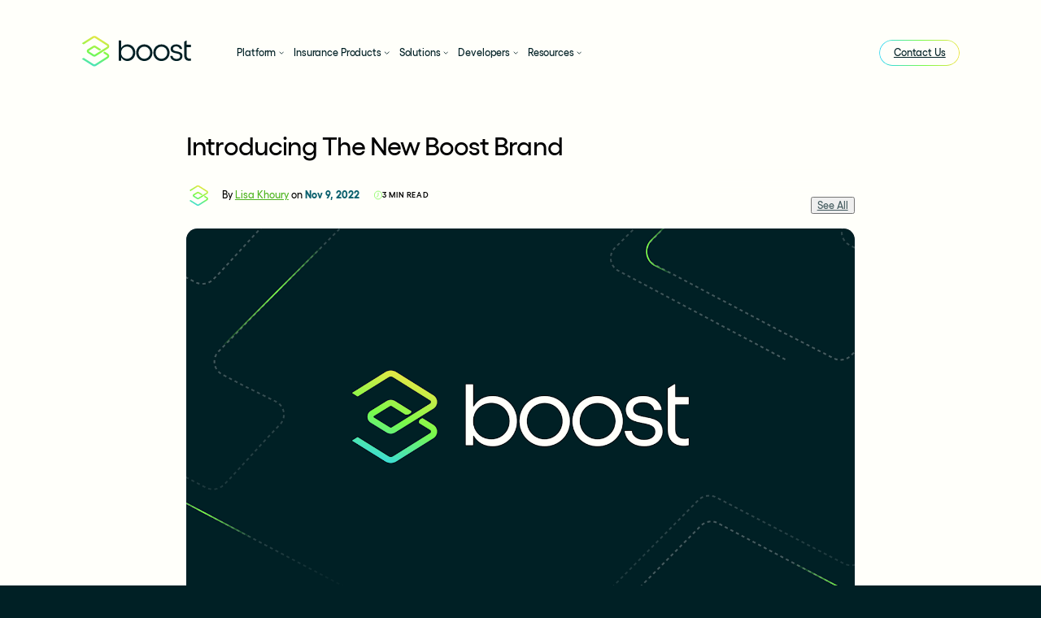

--- FILE ---
content_type: text/html; charset=UTF-8
request_url: https://boostinsurance.com/blog/introducing-the-new-boost-brand/
body_size: 36011
content:
<!DOCTYPE html><html lang="en"><head><meta charSet="utf-8"/><meta http-equiv="x-ua-compatible" content="ie=edge"/><meta name="viewport" content="width=device-width, initial-scale=1, shrink-to-fit=no"/><meta name="generator" content="Gatsby 5.13.3"/><meta name="theme-color" content="#002025"/><meta name="description" content="Boost&#x27;s is to make the insurance industry accessible to innovators by providing the compliance, capital, and technology infrastructure they need." data-gatsby-head="true"/><meta name="viewport" content="width=device-width, initial-scale=1, minimal-ui" data-gatsby-head="true"/><meta name="twitter:card" content="summary" data-gatsby-head="true"/><meta name="twitter:creator" content="" data-gatsby-head="true"/><meta name="twitter:title" content="Introducing The New Boost Brand" data-gatsby-head="true"/><meta name="twitter:description" content="Boost&#x27;s is to make the insurance industry accessible to innovators by providing the compliance, capital, and technology infrastructure they need." data-gatsby-head="true"/><meta name="twitter:image" content="https://images.ctfassets.net/dhwrlino9xxd/2tLB6w0md1phWOrvzSaJAk/244912a59bc2217b5a789e7207455a1e/Brand-Release-Header2.png" data-gatsby-head="true"/><meta property="og:title" content="Introducing The New Boost Brand" data-gatsby-head="true"/><meta property="og:description" content="Boost&#x27;s is to make the insurance industry accessible to innovators by providing the compliance, capital, and technology infrastructure they need." data-gatsby-head="true"/><meta property="og:image" content="https://images.ctfassets.net/dhwrlino9xxd/2tLB6w0md1phWOrvzSaJAk/244912a59bc2217b5a789e7207455a1e/Brand-Release-Header2.png" data-gatsby-head="true"/><meta property="og:url" content="https://boostplatform.io/blog/introducing-the-new-boost-brand" data-gatsby-head="true"/><meta property="og:type" content="website" data-gatsby-head="true"/><style data-href="/styles.41e81bf1d081af73ade3.css" data-identity="gatsby-global-css">@font-face{font-display:swap;font-family:Gellix;font-style:normal;font-weight:300;src:url(/static/Gellix-Light-86e41fac53b46729b8911b765a9a98dc.woff2) format("woff2"),url(/static/Gellix-Light-809916eadb20ce0669709a0cbd82a3e2.woff) format("woff")}@font-face{font-display:swap;font-family:Gellix;font-style:normal;font-weight:400;src:url(/static/Gellix-Regular-32b46ae924c6731fdd171398d6833e7a.woff2) format("woff2"),url(/static/Gellix-Regular-c34da819265e02240af4876d2b08e7b2.woff) format("woff")}@font-face{font-display:swap;font-family:Gellix;font-style:normal;font-weight:500;src:url(/static/Gellix-Medium-2bfe4699534abaa11ddb4ad5e37eb8b5.woff2) format("woff2"),url(/static/Gellix-Medium-6022f82273ed185657beb0e15a4b0a17.woff) format("woff")}@font-face{font-display:swap;font-family:Gellix;font-style:normal;font-weight:700;src:url(/static/Gellix-Bold-8d3e66f0f4be1164cd170bf89c87b2b5.woff2) format("woff2"),url(/static/Gellix-Bold-fdc24e5dc8896611d550d75ba4e7cab5.woff) format("woff")}@font-face{font-display:swap;font-family:Gellix;font-style:normal;font-weight:600;src:url(/static/Gellix-SemiBold-7a597feb68a40c32c4aa33d0c2ef88e6.woff2) format("woff2"),url(/static/Gellix-SemiBold-cb22e664327de96ee2fa31386c1f8845.woff) format("woff")}@font-face{font-display:swap;font-family:Reckless;font-style:normal;font-weight:300;src:url(/static/Reckless-Light-c7659551a22dd1735b913ae7188fc65a.woff2) format("woff2"),url(/static/Reckless-Light-3abef57b0bfa62f0823114ef6d34c9f7.woff) format("woff")}@font-face{font-display:swap;font-family:Reckless;font-style:italic;font-weight:300;src:url(/static/Reckless-LightItalic-c56a4cfd591cc2e4f2d8d6489a35e05d.woff2) format("woff2"),url(/static/Reckless-LightItalic-2332f57fcc51ac02d61ba9a2dccaa0ae.woff) format("woff")}@font-face{font-display:swap;font-family:Reckless;font-style:normal;font-weight:400;src:url(/static/Reckless-Regular-7b2951f973cc4a7e66a21f9af8000d1b.woff2) format("woff2"),url(/static/Reckless-Regular-2818f61ac99f814c1af0bd6d477da6fe.woff) format("woff")}:where(:not(html,iframe,canvas,img,svg,video,audio):not(svg *,symbol *)){all:unset;display:revert}*,:after,:before{box-sizing:border-box}html{-moz-text-size-adjust:none;-webkit-text-size-adjust:none;text-size-adjust:none}a,button{cursor:revert}menu,ol,summary,ul{list-style:none}img{max-block-size:100%;max-inline-size:100%}table{border-collapse:collapse}input,textarea{-webkit-user-select:auto}textarea{white-space:revert}meter{-webkit-appearance:revert;appearance:revert}:where(pre){all:revert;box-sizing:border-box}::placeholder{color:unset}:where([hidden]){display:none}:where([contenteditable]:not([contenteditable=false])){-moz-user-modify:read-write;-webkit-user-modify:read-write;-webkit-line-break:after-white-space;overflow-wrap:break-word;-webkit-user-select:auto}:where([draggable=true]){-webkit-user-drag:element}:where(dialog:modal){all:revert;box-sizing:border-box}::-webkit-details-marker{display:none}</style><style data-styled="" data-styled-version="5.3.11">.fQaHUU{display:-webkit-box;display:-webkit-flex;display:-ms-flexbox;display:flex;-webkit-align-items:center;-webkit-box-align:center;-ms-flex-align:center;align-items:center;-webkit-box-pack:center;-webkit-justify-content:center;-ms-flex-pack:center;justify-content:center;position:relative;color:#002025;width:-webkit-fit-content;width:-moz-fit-content;width:fit-content;background:linear-gradient(277.33deg,#FCE344 -2.48%,#79FA4B 47.21%,#30D7F1 93.62%);border:1px solid transparent;border-radius:999px;background-size:calc(100% + 6px);background-position:center;cursor:pointer;z-index:1;font-family:"Gellix";font-weight:500;font-size:14px;-webkit-letter-spacing:-0.01em;-moz-letter-spacing:-0.01em;-ms-letter-spacing:-0.01em;letter-spacing:-0.01em;line-height:130%;padding:9px 20px;gap:10px;}/*!sc*/
@media screen and (min-width:1025px) and (max-width:1440px){.fQaHUU{font-size:0.972vw;}}/*!sc*/
@media screen and (min-width:501px) and (max-width:1024px){.fQaHUU{font-size:1.367vw;}}/*!sc*/
@media screen and (max-width:500px){.fQaHUU{font-size:3.733vw;}}/*!sc*/
@media screen and (min-width:1025px) and (max-width:1440px){.fQaHUU{padding:0.625vw 1.389vw;gap:0.694vw;}}/*!sc*/
@media screen and (min-width:501px) and (max-width:1024px){.fQaHUU{padding:0.879vw 1.953vw;gap:0.977vw;}}/*!sc*/
@media screen and (max-width:500px){.fQaHUU{padding:2.400vw 5.333vw;gap:2.667vw;}}/*!sc*/
.fQaHUU:after{content:"";position:absolute;top:0;left:0;width:100%;height:100%;border-radius:999px;background:#F5F4EB;z-index:-1;opacity:0;-webkit-transition:opacity 0.2s ease-in-out;transition:opacity 0.2s ease-in-out;}/*!sc*/
.fQaHUU:focus-visible:after{opacity:0.5;}/*!sc*/
.fQaHUU:hover{border:1px solid #CDCCBB;}/*!sc*/
.fQaHUU:hover:after{opacity:1;}/*!sc*/
.fQaHUU:hover .Primary__Arrow-sc-kdc86c-0{-webkit-transform:translateX(5px);-ms-transform:translateX(5px);transform:translateX(5px);}/*!sc*/
data-styled.g2[id="Primary__Button-sc-kdc86c-1"]{content:"fQaHUU,"}/*!sc*/
.exLSta{display:-webkit-box;display:-webkit-flex;display:-ms-flexbox;display:flex;-webkit-align-items:center;-webkit-box-align:center;-ms-flex-align:center;align-items:center;-webkit-box-pack:center;-webkit-justify-content:center;-ms-flex-pack:center;justify-content:center;position:relative;z-index:1;border:none;background:none;cursor:pointer;-webkit-transition:color 0.2s ease-in-out;transition:color 0.2s ease-in-out;width:100%;--progress:0%;font-family:"Gellix";font-weight:500;font-size:14px;-webkit-letter-spacing:-0.01em;-moz-letter-spacing:-0.01em;-ms-letter-spacing:-0.01em;letter-spacing:-0.01em;line-height:130%;padding:9px 20px;gap:10px;}/*!sc*/
@media screen and (min-width:1025px) and (max-width:1440px){.exLSta{font-size:0.972vw;}}/*!sc*/
@media screen and (min-width:501px) and (max-width:1024px){.exLSta{font-size:1.367vw;}}/*!sc*/
@media screen and (max-width:500px){.exLSta{font-size:3.733vw;}}/*!sc*/
@media screen and (min-width:1025px) and (max-width:1440px){.exLSta{padding:0.625vw 1.389vw;gap:0.694vw;}}/*!sc*/
@media screen and (min-width:501px) and (max-width:1024px){.exLSta{padding:0.879vw 1.953vw;gap:0.977vw;}}/*!sc*/
@media screen and (max-width:500px){.exLSta{padding:2.400vw 5.333vw;gap:2.667vw;}}/*!sc*/
.exLSta > div{position:relative;width:-webkit-max-content;width:-moz-max-content;width:max-content;}/*!sc*/
.exLSta > div:before{width:var(--progress);content:"";position:absolute;bottom:-2px;height:1px;background:linear-gradient(277.33deg,#FCE344 -2.48%,#79FA4B 47.21%,#30D7F1 93.62%);background-size:105%;border-radius:0px;z-index:-1;}/*!sc*/
.exLSta:after{content:"";position:absolute;top:0;left:0;bottom:0;right:0;border-radius:99px;border:1px solid transparent;background:linear-gradient(277.33deg,#FCE344 -2.48%,#79FA4B 47.21%,#30D7F1 93.62%);background-size:105%;background-position:center;-webkit-mask:linear-gradient(#fff 0 0) padding-box,linear-gradient(#fff 0 0);mask:linear-gradient(#fff 0 0) padding-box,linear-gradient(#fff 0 0);-webkit-mask-composite:xor;mask-composite:xor;-webkit-mask-composite:exclude;mask-composite:exclude;opacity:1;-webkit-transition:opacity 0.2s ease-in-out;transition:opacity 0.2s ease-in-out;-webkit-clip-path:polygon( 100% 50%,100% 0%,calc(2 * var(--progress)) 0%,calc(2 * var(--progress)) 50%,100% 50%,0% 50%,0% 100%,calc(200% - calc(2 * var(--progress))) 100%,calc(200% - calc(2 * var(--progress))) 50% );clip-path:polygon( 100% 50%,100% 0%,calc(2 * var(--progress)) 0%,calc(2 * var(--progress)) 50%,100% 50%,0% 50%,0% 100%,calc(200% - calc(2 * var(--progress))) 100%,calc(200% - calc(2 * var(--progress))) 50% );z-index:-1;}/*!sc*/
.exLSta:hover .Secondary__LocalArrow-sc-st1ou1-0{-webkit-transform:translateX(5px);-ms-transform:translateX(5px);transform:translateX(5px);}/*!sc*/
data-styled.g4[id="Secondary__Button-sc-st1ou1-1"]{content:"exLSta,"}/*!sc*/
.cntVHG{color:#FFFFFA;position:relative;z-index:1;border:none;background:none;font-family:"Gellix";font-weight:500;font-size:14px;-webkit-letter-spacing:-0.01em;-moz-letter-spacing:-0.01em;-ms-letter-spacing:-0.01em;letter-spacing:-0.01em;line-height:130%;cursor:pointer;-webkit-transition:color 0.2s ease-in-out;transition:color 0.2s ease-in-out;width:36px;height:36px;text-align:center;display:-webkit-box;display:-webkit-flex;display:-ms-flexbox;display:flex;-webkit-align-items:center;-webkit-box-align:center;-ms-flex-align:center;align-items:center;-webkit-box-pack:center;-webkit-justify-content:center;-ms-flex-pack:center;justify-content:center;}/*!sc*/
@media screen and (min-width:1025px) and (max-width:1440px){.cntVHG{font-size:0.972vw;}}/*!sc*/
@media screen and (min-width:501px) and (max-width:1024px){.cntVHG{font-size:1.367vw;}}/*!sc*/
@media screen and (max-width:500px){.cntVHG{font-size:3.733vw;}}/*!sc*/
@media screen and (min-width:1025px) and (max-width:1440px){.cntVHG{width:2.500vw;height:2.500vw;}}/*!sc*/
@media screen and (min-width:501px) and (max-width:1024px){.cntVHG{width:3.516vw;height:3.516vw;}}/*!sc*/
@media screen and (max-width:500px){.cntVHG{width:9.600vw;height:9.600vw;}}/*!sc*/
.cntVHG:before{content:"";position:absolute;top:0;left:0;bottom:0;right:0;background:linear-gradient(277.33deg,#FCE344 -2.48%,#79FA4B 47.21%,#30D7F1 93.62%);background-size:110%;background-repeat:no-repeat;border-radius:99px;z-index:-1;opacity:0;-webkit-transition:opacity 0.2s ease-in-out;transition:opacity 0.2s ease-in-out;}/*!sc*/
.cntVHG:after{content:"";position:absolute;top:0;left:0;bottom:0;right:0;border-radius:99px;border:1px solid transparent;background:linear-gradient(277.33deg,#FCE344 -2.48%,#79FA4B 47.21%,#30D7F1 93.62%);background-size:120% 120%;background-repeat:no-repeat;background-position:center;-webkit-mask:linear-gradient(#fff 0 0) padding-box,linear-gradient(#fff 0 0);mask:linear-gradient(#fff 0 0) padding-box,linear-gradient(#fff 0 0);-webkit-mask-composite:xor;mask-composite:xor;-webkit-mask-composite:exclude;mask-composite:exclude;}/*!sc*/
.cntVHG:hover{color:#002025 !important;}/*!sc*/
.cntVHG:hover:before{opacity:1;}/*!sc*/
data-styled.g5[id="SocialIcon__Button-sc-3lq107-0"]{content:"cntVHG,"}/*!sc*/
.frJTZi{grid-area:links;justify-self:space-between;display:-webkit-box;display:-webkit-flex;display:-ms-flexbox;display:flex;width:100%;gap:45px;}/*!sc*/
@media screen and (min-width:1025px) and (max-width:1440px){.frJTZi{gap:3.125vw;}}/*!sc*/
@media screen and (min-width:501px) and (max-width:1024px){.frJTZi{gap:4.395vw;}}/*!sc*/
@media screen and (max-width:500px){.frJTZi{gap:12.000vw;}}/*!sc*/
@media screen and (min-width:501px) and (max-width:1024px){.frJTZi{display:grid;grid-template-columns:repeat(3,161fr);gap:6.055vw;}}/*!sc*/
@media screen and (max-width:500px){.frJTZi{grid-template-columns:1fr;gap:8vw;width:100%;}}/*!sc*/
data-styled.g7[id="FooterLinks__Wrapper-sc-svpjap-1"]{content:"frJTZi,"}/*!sc*/
.cnlLqV{background-color:#002025;overflow-x:hidden;display:grid;place-items:center;-webkit-align-items:center;-webkit-box-align:center;-ms-flex-align:center;align-items:center;-webkit-box-pack:center;-webkit-justify-content:center;-ms-flex-pack:center;justify-content:center;font-family:"Gellix";font-weight:400;font-size:18px;-webkit-letter-spacing:0;-moz-letter-spacing:0;-ms-letter-spacing:0;letter-spacing:0;line-height:130%;position:relative;grid-template-areas:"logo vr links" "contact vr links" "address vr links" "address vr legal" "socials vr legal";z-index:3;overflow:hidden;border-radius:30px 30px 0 0;padding:100px 112px;gap:30px 60px;}/*!sc*/
@media screen and (min-width:1025px) and (max-width:1440px){.cnlLqV{font-size:1.250vw;}}/*!sc*/
@media screen and (min-width:501px) and (max-width:1024px){.cnlLqV{font-size:1.758vw;}}/*!sc*/
@media screen and (max-width:500px){.cnlLqV{font-size:4.800vw;}}/*!sc*/
@media screen and (min-width:1025px) and (max-width:1440px){.cnlLqV{border-radius:2.083vw 2.083vw 0 0;padding:6.944vw 7.778vw;gap:2.083vw 4.167vw;}}/*!sc*/
@media screen and (min-width:501px) and (max-width:1024px){.cnlLqV{border-radius:2.930vw 2.930vw 0 0;padding:9.766vw 10.938vw;gap:2.930vw 5.859vw;}}/*!sc*/
@media screen and (max-width:500px){.cnlLqV{border-radius:8.000vw 8.000vw 0 0;padding:26.667vw 29.867vw;gap:8.000vw 16.000vw;}}/*!sc*/
@media screen and (min-width:501px) and (max-width:1024px){.cnlLqV{grid-template-columns:178fr 189fr 450fr;grid-template-areas:"logo address contact" "hr hr hr" "links links links" "hr2 hr2 hr2" "legal legal legal";gap:60px 54px;padding:100px 50px;}}/*!sc*/
@media screen and (max-width:500px){.cnlLqV{grid-template-areas:"contact" "links" "hr" "logo" "address" "socials" "legal";grid-template-columns:1fr;padding:5.333vw 4.267vw;gap:6.667vw;}}/*!sc*/
data-styled.g10[id="Footer__Wrapper-sc-q7in39-0"]{content:"cnlLqV,"}/*!sc*/
.ffYGtj{grid-area:contact;display:grid;width:80%;gap:15px;}/*!sc*/
@media screen and (min-width:1025px) and (max-width:1440px){.ffYGtj{gap:1.042vw;}}/*!sc*/
@media screen and (min-width:501px) and (max-width:1024px){.ffYGtj{gap:1.465vw;}}/*!sc*/
@media screen and (max-width:500px){.ffYGtj{gap:4.000vw;}}/*!sc*/
@media screen and (min-width:501px) and (max-width:1024px){.ffYGtj{gap:1.953vw;width:100%;place-self:start;}}/*!sc*/
@media screen and (max-width:500px){.ffYGtj{gap:4vw;width:100%;}}/*!sc*/
data-styled.g11[id="Footer__Contact-sc-q7in39-1"]{content:"ffYGtj,"}/*!sc*/
.dkCFwW{width:100%;}/*!sc*/
data-styled.g12[id="Footer__PrimaryButtonStyled-sc-q7in39-2"]{content:"dkCFwW,"}/*!sc*/
.kHEKcH{color:#FFFFFA !important;}/*!sc*/
data-styled.g13[id="Footer__AlwaysLightSecondary-sc-q7in39-3"]{content:"kHEKcH,"}/*!sc*/
.kSoyKS{grid-area:logo;width:140px;}/*!sc*/
@media screen and (min-width:1025px) and (max-width:1440px){.kSoyKS{width:9.722vw;}}/*!sc*/
@media screen and (min-width:501px) and (max-width:1024px){.kSoyKS{width:13.672vw;}}/*!sc*/
@media screen and (max-width:500px){.kSoyKS{width:37.333vw;}}/*!sc*/
@media screen and (min-width:501px) and (max-width:1024px){.kSoyKS{width:100%;max-width:100%;}}/*!sc*/
data-styled.g14[id="Footer__StyledLogo-sc-q7in39-4"]{content:"kSoyKS,"}/*!sc*/
.gQkfgG{grid-area:address;font-family:"Gellix";font-weight:400;font-size:12px;-webkit-letter-spacing:0;-moz-letter-spacing:0;-ms-letter-spacing:0;letter-spacing:0;line-height:130%;color:#7D8F92;text-align:center;-webkit-letter-spacing:-0.02em;-moz-letter-spacing:-0.02em;-ms-letter-spacing:-0.02em;letter-spacing:-0.02em;width:189px;}/*!sc*/
@media screen and (min-width:1025px) and (max-width:1440px){.gQkfgG{font-size:0.833vw;}}/*!sc*/
@media screen and (min-width:501px) and (max-width:1024px){.gQkfgG{font-size:1.172vw;}}/*!sc*/
@media screen and (max-width:500px){.gQkfgG{font-size:3.200vw;}}/*!sc*/
@media screen and (min-width:1025px) and (max-width:1440px){.gQkfgG{width:13.125vw;}}/*!sc*/
@media screen and (min-width:501px) and (max-width:1024px){.gQkfgG{width:18.457vw;}}/*!sc*/
@media screen and (max-width:500px){.gQkfgG{width:50.400vw;}}/*!sc*/
@media screen and (min-width:501px) and (max-width:1024px){.gQkfgG{margin-bottom:-35px;width:auto;text-align:left;place-self:start;}}/*!sc*/
data-styled.g15[id="Footer__Addy-sc-q7in39-5"]{content:"gQkfgG,"}/*!sc*/
.kPxNjb{display:-webkit-box;display:-webkit-flex;display:-ms-flexbox;display:flex;gap:20px;}/*!sc*/
@media screen and (min-width:1025px) and (max-width:1440px){.kPxNjb{gap:1.389vw;}}/*!sc*/
@media screen and (min-width:501px) and (max-width:1024px){.kPxNjb{gap:1.953vw;}}/*!sc*/
@media screen and (max-width:500px){.kPxNjb{gap:5.333vw;}}/*!sc*/
@media screen and (min-width:501px) and (max-width:1024px){.kPxNjb{width:100%;grid-area:address;place-self:end;}}/*!sc*/
data-styled.g16[id="Footer__Socials-sc-q7in39-6"]{content:"kPxNjb,"}/*!sc*/
.jKBLyT{height:auto;width:17px;}/*!sc*/
.jKBLyT path{fill:#fff;}/*!sc*/
@media screen and (min-width:1025px) and (max-width:1440px){.jKBLyT{width:1.181vw;}}/*!sc*/
@media screen and (min-width:501px) and (max-width:1024px){.jKBLyT{width:1.660vw;}}/*!sc*/
@media screen and (max-width:500px){.jKBLyT{width:4.533vw;}}/*!sc*/
@media screen and (min-width:501px) and (max-width:1024px){.jKBLyT{width:1.66vw;}}/*!sc*/
@media screen and (max-width:500px){.jKBLyT{width:4.53vw;}}/*!sc*/
data-styled.g17[id="Footer__Twitter-sc-q7in39-7"]{content:"jKBLyT,"}/*!sc*/
.dvCMov{height:auto;width:15px;}/*!sc*/
.dvCMov path{fill:#fff;}/*!sc*/
@media screen and (min-width:1025px) and (max-width:1440px){.dvCMov{width:1.042vw;}}/*!sc*/
@media screen and (min-width:501px) and (max-width:1024px){.dvCMov{width:1.465vw;}}/*!sc*/
@media screen and (max-width:500px){.dvCMov{width:4.000vw;}}/*!sc*/
@media screen and (min-width:501px) and (max-width:1024px){.dvCMov{width:1.46vw;}}/*!sc*/
@media screen and (max-width:500px){.dvCMov{width:4vw;}}/*!sc*/
data-styled.g18[id="Footer__Linkedin-sc-q7in39-8"]{content:"dvCMov,"}/*!sc*/
.jPPQme{grid-area:legal;font-family:"Gellix";font-weight:400;font-size:12px;-webkit-letter-spacing:0;-moz-letter-spacing:0;-ms-letter-spacing:0;letter-spacing:0;line-height:130%;color:#7D8F92;padding-bottom:10px;justify-self:flex-start;max-width:906px;}/*!sc*/
@media screen and (min-width:1025px) and (max-width:1440px){.jPPQme{font-size:0.833vw;}}/*!sc*/
@media screen and (min-width:501px) and (max-width:1024px){.jPPQme{font-size:1.172vw;}}/*!sc*/
@media screen and (max-width:500px){.jPPQme{font-size:3.200vw;}}/*!sc*/
@media screen and (min-width:1025px) and (max-width:1440px){.jPPQme{max-width:62.917vw;}}/*!sc*/
@media screen and (min-width:501px) and (max-width:1024px){.jPPQme{max-width:88.477vw;}}/*!sc*/
@media screen and (max-width:500px){.jPPQme{max-width:241.600vw;}}/*!sc*/
@media screen and (min-width:501px) and (max-width:1024px){.jPPQme{font-family:"Gellix";font-weight:400;font-size:16px;-webkit-letter-spacing:0;-moz-letter-spacing:0;-ms-letter-spacing:0;letter-spacing:0;line-height:130%;line-height:145%;}@media screen and (min-width:1025px) and (max-width:1440px){.jPPQme{font-size:1.111vw;}}@media screen and (min-width:501px) and (max-width:1024px){.jPPQme{font-size:1.563vw;}}@media screen and (max-width:500px){.jPPQme{font-size:4.267vw;}}}/*!sc*/
@media screen and (max-width:500px){.jPPQme{font-family:"Gellix";font-weight:400;font-size:9px;-webkit-letter-spacing:0;-moz-letter-spacing:0;-ms-letter-spacing:0;letter-spacing:0;line-height:140%;text-align:center;}@media screen and (min-width:1025px) and (max-width:1440px){.jPPQme{font-size:0.625vw;}}@media screen and (min-width:501px) and (max-width:1024px){.jPPQme{font-size:0.879vw;}}@media screen and (max-width:500px){.jPPQme{font-size:2.400vw;}}}/*!sc*/
data-styled.g19[id="Footer__Legal-sc-q7in39-9"]{content:"jPPQme,"}/*!sc*/
.hvGNmS{width:1px;border-left:1px dashed #244348;grid-area:vr;position:relative;display:none;}/*!sc*/
@media screen and (min-width:1441px){.hvGNmS{display:block;height:calc(100% + 200px);}}/*!sc*/
@media screen and (min-width:1025px) and (max-width:1440px){.hvGNmS{display:block;height:calc(100% + 13.889vw);}}/*!sc*/
data-styled.g20[id="Footer__VR-sc-q7in39-10"]{content:"hvGNmS,"}/*!sc*/
.jlNIXv{height:1px;width:100%;border-top:1px dashed #244348;grid-area:hr;display:none;}/*!sc*/
@media screen and (min-width:501px) and (max-width:1024px){.jlNIXv{display:block;width:calc(100% + 9.766vw);}}/*!sc*/
@media screen and (max-width:500px){.jlNIXv{display:block;width:calc(100% + 8.533vw);}}/*!sc*/
data-styled.g21[id="Footer__HR-sc-q7in39-11"]{content:"jlNIXv,"}/*!sc*/
.ielyUf{grid-area:hr2;}/*!sc*/
@media screen and (max-width:500px){.ielyUf{display:none;}}/*!sc*/
data-styled.g22[id="Footer__HR2-sc-q7in39-12"]{content:"ielyUf,"}/*!sc*/
.elwTV{display:-webkit-box;display:-webkit-flex;display:-ms-flexbox;display:flex;opacity:1;pointer-events:all;-webkit-transition:opacity 0.3s ease-in-out;transition:opacity 0.3s ease-in-out;gap:66px;}/*!sc*/
@media screen and (min-width:1025px) and (max-width:1440px){.elwTV{gap:4.583vw;}}/*!sc*/
@media screen and (min-width:501px) and (max-width:1024px){.elwTV{gap:6.445vw;}}/*!sc*/
@media screen and (max-width:500px){.elwTV{gap:17.600vw;}}/*!sc*/
.elwTV:focus-within{opacity:1;pointer-events:all;}/*!sc*/
data-styled.g39[id="DesktopMenu__Links-sc-19ojzmg-0"]{content:"elwTV,"}/*!sc*/
.eBCjSL{cursor:pointer;fill:#0C616F;width:152px;margin-right:57px;}/*!sc*/
.eBCjSL svg{-webkit-transition:fill 0.2s ease-in-out;transition:fill 0.2s ease-in-out;}/*!sc*/
@media screen and (min-width:1025px) and (max-width:1440px){.eBCjSL{width:10.556vw;margin-right:3.958vw;}}/*!sc*/
@media screen and (min-width:501px) and (max-width:1024px){.eBCjSL{margin-right:0;}}/*!sc*/
@media screen and (max-width:500px){.eBCjSL{margin-right:0;}}/*!sc*/
data-styled.g40[id="Logo__StyledHeaderLogo-sc-1lxvru-0"]{content:"eBCjSL,"}/*!sc*/
.klWjyg{display:grid;grid-template-columns:min-content auto min-content;-webkit-align-items:center;-webkit-box-align:center;-ms-flex-align:center;align-items:center;position:fixed;z-index:9;width:100vw;-webkit-transform:translate(0);-ms-transform:translate(0);transform:translate(0);height:42px;padding:0 112px;top:50px;}/*!sc*/
@media screen and (min-width:1025px) and (max-width:1440px){.klWjyg{height:2.917vw;padding:0 7.778vw;top:3.472vw;}}/*!sc*/
@media screen and (min-width:501px) and (max-width:1024px){.klWjyg{height:4.102vw;padding:0 10.938vw;top:4.883vw;}}/*!sc*/
@media screen and (max-width:500px){.klWjyg{height:11.200vw;padding:0 29.867vw;top:13.333vw;}}/*!sc*/
@media screen and (min-width:1441px){.klWjyg{padding:0 calc((100vw - 1216px) / 2);}}/*!sc*/
@media screen and (min-width:501px) and (max-width:1024px){.klWjyg{height:5.371vw;padding:0 1.953vw;top:2.637vw;display:-webkit-box;display:-webkit-flex;display:-ms-flexbox;display:flex;-webkit-box-pack:justify;-webkit-justify-content:space-between;-ms-flex-pack:justify;justify-content:space-between;position:absolute;}}/*!sc*/
@media screen and (max-width:500px){.klWjyg{height:10.667vw;padding:0 5.333vw;top:5.333vw;display:-webkit-box;display:-webkit-flex;display:-ms-flexbox;display:flex;-webkit-box-pack:justify;-webkit-justify-content:space-between;-ms-flex-pack:justify;justify-content:space-between;position:absolute;}}/*!sc*/
data-styled.g59[id="Header__Wrapper-sc-1wwlxs1-0"]{content:"klWjyg,"}/*!sc*/
.hmFAFU{position:fixed;bottom:0;left:0;width:100vw;height:0;overflow:hidden;background:linear-gradient(277.33deg,#FCE344 -2.48%,#79FA4B 47.21%,#30D7F1 93.62%);z-index:100;}/*!sc*/
data-styled.g60[id="Overscroll__Wrapper-sc-pbc7j5-0"]{content:"hmFAFU,"}/*!sc*/
.gIVQyX{background-color:#002025;width:100%;position:absolute;top:-1px;height:30px;border-radius:0 0 30px 30px;}/*!sc*/
@media screen and (min-width:1025px) and (max-width:1440px){.gIVQyX{height:2.083vw;border-radius:0 0 2.083vw 2.083vw;}}/*!sc*/
data-styled.g61[id="Overscroll__Footer-sc-pbc7j5-1"]{content:"gIVQyX,"}/*!sc*/
.kFpOex{background:transparent;border:1px solid #244348;top:0;left:0;height:44px;width:100%;position:absolute;z-index:-1;-webkit-transform-origin:top center;-ms-transform-origin:top center;transform-origin:top center;opacity:0.85;border-radius:0 0 30px 30px;}/*!sc*/
@media screen and (min-width:1025px) and (max-width:1440px){.kFpOex{border-radius:0 0 2.083vw 2.083vw;}}/*!sc*/
.jLsmFT{background:transparent;border:1px solid #244348;top:0;left:0;height:62px;width:100%;position:absolute;z-index:-1;-webkit-transform-origin:top center;-ms-transform-origin:top center;transform-origin:top center;opacity:0.7;border-radius:0 0 30px 30px;}/*!sc*/
@media screen and (min-width:1025px) and (max-width:1440px){.jLsmFT{border-radius:0 0 2.083vw 2.083vw;}}/*!sc*/
.jCvQTE{background:transparent;border:1px solid #244348;top:0;left:0;height:80px;width:100%;position:absolute;z-index:-1;-webkit-transform-origin:top center;-ms-transform-origin:top center;transform-origin:top center;opacity:0.55;border-radius:0 0 30px 30px;}/*!sc*/
@media screen and (min-width:1025px) and (max-width:1440px){.jCvQTE{border-radius:0 0 2.083vw 2.083vw;}}/*!sc*/
.kqcoqF{background:transparent;border:1px solid #244348;top:0;left:0;height:98px;width:100%;position:absolute;z-index:-1;-webkit-transform-origin:top center;-ms-transform-origin:top center;transform-origin:top center;opacity:0.4;border-radius:0 0 30px 30px;}/*!sc*/
@media screen and (min-width:1025px) and (max-width:1440px){.kqcoqF{border-radius:0 0 2.083vw 2.083vw;}}/*!sc*/
.dkhJvN{background:transparent;border:1px solid #244348;top:0;left:0;height:116px;width:100%;position:absolute;z-index:-1;-webkit-transform-origin:top center;-ms-transform-origin:top center;transform-origin:top center;opacity:0.25;border-radius:0 0 30px 30px;}/*!sc*/
@media screen and (min-width:1025px) and (max-width:1440px){.dkhJvN{border-radius:0 0 2.083vw 2.083vw;}}/*!sc*/
data-styled.g62[id="Overscroll__After-sc-pbc7j5-2"]{content:"kFpOex,jLsmFT,jCvQTE,kqcoqF,dkhJvN,"}/*!sc*/
.emDulD{width:100vw;height:100vh;position:fixed;top:0;left:0;z-index:1000;background-color:#244348;display:grid;place-items:center;-webkit-transform:translateY(100%);-ms-transform:translateY(100%);transform:translateY(100%);pointer-events:none;}/*!sc*/
data-styled.g63[id="PageTransition__Wrapper-sc-p13yuz-0"]{content:"emDulD,"}/*!sc*/
.gFzpDD{position:relative;width:100px;height:100px;-webkit-transform:translate(-10px,-10px);-ms-transform:translate(-10px,-10px);transform:translate(-10px,-10px);opacity:0;-webkit-transition:opacity 0.5s ease-in-out;transition:opacity 0.5s ease-in-out;}/*!sc*/
@media screen and (min-width:1025px) and (max-width:1440px){.gFzpDD{width:6.944vw;height:6.944vw;-webkit-transform:translate(-0.694vw,-0.694vw);-ms-transform:translate(-0.694vw,-0.694vw);transform:translate(-0.694vw,-0.694vw);}}/*!sc*/
@media screen and (min-width:501px) and (max-width:1024px){.gFzpDD{width:9.766vw;height:9.766vw;-webkit-transform:translate(-0.977vw,-0.977vw);-ms-transform:translate(-0.977vw,-0.977vw);transform:translate(-0.977vw,-0.977vw);}}/*!sc*/
@media screen and (max-width:500px){.gFzpDD{width:26.667vw;height:26.667vw;-webkit-transform:translate(-2.667vw,-2.667vw);-ms-transform:translate(-2.667vw,-2.667vw);transform:translate(-2.667vw,-2.667vw);}}/*!sc*/
data-styled.g64[id="PageTransition__Clipper-sc-p13yuz-1"]{content:"gFzpDD,"}/*!sc*/
.dkyPFe{-webkit-transform:scale(0.76) translateY(0px) translateX(-50%) rotateX(45deg) rotate(45deg);-ms-transform:scale(0.76) translateY(0px) translateX(-50%) rotateX(45deg) rotate(45deg);transform:scale(0.76) translateY(0px) translateX(-50%) rotateX(45deg) rotate(45deg);opacity:1;position:absolute;top:50%;left:50%;border:3px solid #54696C;border-radius:10px;width:122px;height:119px;}/*!sc*/
@media screen and (min-width:1025px) and (max-width:1440px){.dkyPFe{border:3px solid border-radius:0.694vw;width:8.472vw;height:8.264vw;}}/*!sc*/
@media screen and (min-width:501px) and (max-width:1024px){.dkyPFe{border:3px solid border-radius:0.977vw;width:11.914vw;height:11.621vw;}}/*!sc*/
@media screen and (max-width:500px){.dkyPFe{border:3px solid border-radius:2.667vw;width:32.533vw;height:31.733vw;}}/*!sc*/
.ezEQiu{-webkit-transform:scale(0.76) translateY(18px) translateX(-50%) rotateX(45deg) rotate(45deg);-ms-transform:scale(0.76) translateY(18px) translateX(-50%) rotateX(45deg) rotate(45deg);transform:scale(0.76) translateY(18px) translateX(-50%) rotateX(45deg) rotate(45deg);opacity:0.75;position:absolute;top:50%;left:50%;border:3px solid #54696C;border-radius:10px;width:122px;height:119px;}/*!sc*/
@media screen and (min-width:1025px) and (max-width:1440px){.ezEQiu{border:3px solid border-radius:0.694vw;width:8.472vw;height:8.264vw;}}/*!sc*/
@media screen and (min-width:501px) and (max-width:1024px){.ezEQiu{border:3px solid border-radius:0.977vw;width:11.914vw;height:11.621vw;}}/*!sc*/
@media screen and (max-width:500px){.ezEQiu{border:3px solid border-radius:2.667vw;width:32.533vw;height:31.733vw;}}/*!sc*/
.iwflkx{-webkit-transform:scale(0.76) translateY(36px) translateX(-50%) rotateX(45deg) rotate(45deg);-ms-transform:scale(0.76) translateY(36px) translateX(-50%) rotateX(45deg) rotate(45deg);transform:scale(0.76) translateY(36px) translateX(-50%) rotateX(45deg) rotate(45deg);opacity:0.5;position:absolute;top:50%;left:50%;border:3px solid #54696C;border-radius:10px;width:122px;height:119px;}/*!sc*/
@media screen and (min-width:1025px) and (max-width:1440px){.iwflkx{border:3px solid border-radius:0.694vw;width:8.472vw;height:8.264vw;}}/*!sc*/
@media screen and (min-width:501px) and (max-width:1024px){.iwflkx{border:3px solid border-radius:0.977vw;width:11.914vw;height:11.621vw;}}/*!sc*/
@media screen and (max-width:500px){.iwflkx{border:3px solid border-radius:2.667vw;width:32.533vw;height:31.733vw;}}/*!sc*/
.bPdIPL{-webkit-transform:scale(0.76) translateY(54px) translateX(-50%) rotateX(45deg) rotate(45deg);-ms-transform:scale(0.76) translateY(54px) translateX(-50%) rotateX(45deg) rotate(45deg);transform:scale(0.76) translateY(54px) translateX(-50%) rotateX(45deg) rotate(45deg);opacity:0.25;position:absolute;top:50%;left:50%;border:3px solid #54696C;border-radius:10px;width:122px;height:119px;}/*!sc*/
@media screen and (min-width:1025px) and (max-width:1440px){.bPdIPL{border:3px solid border-radius:0.694vw;width:8.472vw;height:8.264vw;}}/*!sc*/
@media screen and (min-width:501px) and (max-width:1024px){.bPdIPL{border:3px solid border-radius:0.977vw;width:11.914vw;height:11.621vw;}}/*!sc*/
@media screen and (max-width:500px){.bPdIPL{border:3px solid border-radius:2.667vw;width:32.533vw;height:31.733vw;}}/*!sc*/
data-styled.g65[id="PageTransition__PreloaderSquare-sc-p13yuz-2"]{content:"dkyPFe,ezEQiu,iwflkx,bPdIPL,"}/*!sc*/
.bZkbPO{position:fixed;top:0;left:0;width:100vw;height:100vh;background:linear-gradient(277.33deg,#FCE344 -2.48%,#79FA4B 47.21%,#30D7F1 93.62%);z-index:1000;pointer-events:none;}/*!sc*/
data-styled.g66[id="Preloader__Wrapper-sc-1ncujin-0"]{content:"bZkbPO,"}/*!sc*/
.fjQQaN{background-color:#54696C;z-index:400;position:absolute;top:50%;left:50%;-webkit-transform:translate(0%,-50%) translateX(50vw);-ms-transform:translate(0%,-50%) translateX(50vw);transform:translate(0%,-50%) translateX(50vw);display:grid;place-items:center;max-height:100vh;width:723px;height:425px;border-radius:15px;}/*!sc*/
@media screen and (min-width:1025px) and (max-width:1440px){.fjQQaN{width:50.208vw;height:29.514vw;border-radius:1.042vw;}}/*!sc*/
@media screen and (min-width:501px) and (max-width:1024px){.fjQQaN{width:70.605vw;height:41.504vw;border-radius:1.465vw;}}/*!sc*/
@media screen and (max-width:500px){.fjQQaN{width:192.800vw;height:113.333vw;border-radius:4.000vw;}}/*!sc*/
@media screen and (min-width:501px) and (max-width:1024px){.fjQQaN{width:70.313vw;height:81.055vw;}}/*!sc*/
@media screen and (max-width:500px){.fjQQaN{width:77.333vw;height:136.533vw;max-height:60vh;}}/*!sc*/
.kTvKOS{background-color:#455C60;z-index:500;position:absolute;top:50%;left:50%;-webkit-transform:translate(0%,-50%) translateX(50vw);-ms-transform:translate(0%,-50%) translateX(50vw);transform:translate(0%,-50%) translateX(50vw);display:grid;place-items:center;max-height:100vh;width:723px;height:425px;border-radius:15px;}/*!sc*/
@media screen and (min-width:1025px) and (max-width:1440px){.kTvKOS{width:50.208vw;height:29.514vw;border-radius:1.042vw;}}/*!sc*/
@media screen and (min-width:501px) and (max-width:1024px){.kTvKOS{width:70.605vw;height:41.504vw;border-radius:1.465vw;}}/*!sc*/
@media screen and (max-width:500px){.kTvKOS{width:192.800vw;height:113.333vw;border-radius:4.000vw;}}/*!sc*/
@media screen and (min-width:501px) and (max-width:1024px){.kTvKOS{width:70.313vw;height:81.055vw;}}/*!sc*/
@media screen and (max-width:500px){.kTvKOS{width:77.333vw;height:136.533vw;max-height:60vh;}}/*!sc*/
.kdGevp{background-color:#244348;z-index:600;position:absolute;top:50%;left:50%;-webkit-transform:translate(0%,-50%) translateX(50vw);-ms-transform:translate(0%,-50%) translateX(50vw);transform:translate(0%,-50%) translateX(50vw);display:grid;place-items:center;max-height:100vh;width:723px;height:425px;border-radius:15px;}/*!sc*/
@media screen and (min-width:1025px) and (max-width:1440px){.kdGevp{width:50.208vw;height:29.514vw;border-radius:1.042vw;}}/*!sc*/
@media screen and (min-width:501px) and (max-width:1024px){.kdGevp{width:70.605vw;height:41.504vw;border-radius:1.465vw;}}/*!sc*/
@media screen and (max-width:500px){.kdGevp{width:192.800vw;height:113.333vw;border-radius:4.000vw;}}/*!sc*/
@media screen and (min-width:501px) and (max-width:1024px){.kdGevp{width:70.313vw;height:81.055vw;}}/*!sc*/
@media screen and (max-width:500px){.kdGevp{width:77.333vw;height:136.533vw;max-height:60vh;}}/*!sc*/
.kFrnJP{background-color:#002025;z-index:800;position:absolute;top:50%;left:50%;-webkit-transform:translate(0%,-50%) translateX(50vw);-ms-transform:translate(0%,-50%) translateX(50vw);transform:translate(0%,-50%) translateX(50vw);display:grid;place-items:center;max-height:100vh;width:723px;height:425px;border-radius:15px;}/*!sc*/
@media screen and (min-width:1025px) and (max-width:1440px){.kFrnJP{width:50.208vw;height:29.514vw;border-radius:1.042vw;}}/*!sc*/
@media screen and (min-width:501px) and (max-width:1024px){.kFrnJP{width:70.605vw;height:41.504vw;border-radius:1.465vw;}}/*!sc*/
@media screen and (max-width:500px){.kFrnJP{width:192.800vw;height:113.333vw;border-radius:4.000vw;}}/*!sc*/
@media screen and (min-width:501px) and (max-width:1024px){.kFrnJP{width:70.313vw;height:81.055vw;}}/*!sc*/
@media screen and (max-width:500px){.kFrnJP{width:77.333vw;height:136.533vw;max-height:60vh;}}/*!sc*/
data-styled.g67[id="Preloader__Card-sc-1ncujin-1"]{content:"fjQQaN,kTvKOS,kdGevp,kFrnJP,"}/*!sc*/
.igxgeA{height:65px;}/*!sc*/
@media screen and (min-width:1025px) and (max-width:1440px){.igxgeA{height:4.514vw;}}/*!sc*/
@media screen and (min-width:501px) and (max-width:1024px){.igxgeA{height:6.348vw;}}/*!sc*/
@media screen and (max-width:500px){.igxgeA{height:17.333vw;}}/*!sc*/
@media screen and (min-width:501px) and (max-width:1024px){.igxgeA{height:7.813vw;}}/*!sc*/
@media screen and (max-width:500px){.igxgeA{height:13.333vw;}}/*!sc*/
data-styled.g68[id="Preloader__PreloaderMark-sc-1ncujin-2"]{content:"igxgeA,"}/*!sc*/
body{background:#002025;color:#002025;}/*!sc*/
html{background:#002025;}/*!sc*/
*{text-rendering:geometricPrecision;}/*!sc*/
vis-bug{position:fixed;z-index:var(--layer-1);}/*!sc*/
visbug-metatip,visbug-handles,visbug-ally{position:absolute;z-index:var(--layer-top);}/*!sc*/
main > *{margin-top:-1px;}/*!sc*/
*:focus-visible{outline:2px solid #A4ED8A88;}/*!sc*/
data-styled.g70[id="sc-global-eKRiHF1"]{content:"sc-global-eKRiHF1,"}/*!sc*/
.hHHpHx{position:relative;overflow:hidden;min-height:75vh;z-index:3;background:#FFFFFA;margin-bottom:-40px;}/*!sc*/
@media screen and (min-width:1025px) and (max-width:1440px){.hHHpHx{margin-bottom:-2.778vw;}}/*!sc*/
@media screen and (min-width:501px) and (max-width:1024px){.hHHpHx{margin-bottom:-3.906vw;}}/*!sc*/
@media screen and (max-width:500px){.hHHpHx{margin-bottom:-10.667vw;}}/*!sc*/
data-styled.g71[id="Layout__Main-sc-rf3plk-1"]{content:"hHHpHx,"}/*!sc*/
.iQWEhu{display:-webkit-box;display:-webkit-flex;display:-ms-flexbox;display:flex;-webkit-flex-direction:column;-ms-flex-direction:column;flex-direction:column;width:100%;border-top:1px dashed #B7C6C9;}/*!sc*/
@media screen and (min-width:1441px){.iQWEhu{margin-top:40px;padding-top:40px;}}/*!sc*/
@media screen and (min-width:1025px) and (max-width:1440px){.iQWEhu{margin-top:2.78vw;padding-top:2.78vw;}}/*!sc*/
@media screen and (min-width:501px) and (max-width:1024px){.iQWEhu{margin-top:3.91vw;padding-top:3.91vw;}}/*!sc*/
@media screen and (max-width:500px){.iQWEhu{border-top:none;-webkit-align-items:center;-webkit-box-align:center;-ms-flex-align:center;align-items:center;padding-bottom:21.33vw;}}/*!sc*/
data-styled.g72[id="ShareArticle__Wrapper-sc-1bbzigq-0"]{content:"iQWEhu,"}/*!sc*/
.dArwJY{text-transform:uppercase;font-family:"Gellix";font-weight:600;font-size:13px;-webkit-letter-spacing:0.08em;-moz-letter-spacing:0.08em;-ms-letter-spacing:0.08em;letter-spacing:0.08em;line-height:125%;}/*!sc*/
@media screen and (min-width:1025px) and (max-width:1440px){.dArwJY{font-size:0.903vw;}}/*!sc*/
@media screen and (min-width:501px) and (max-width:1024px){.dArwJY{font-size:1.270vw;}}/*!sc*/
@media screen and (max-width:500px){.dArwJY{font-size:3.467vw;}}/*!sc*/
@media screen and (min-width:1441px){.dArwJY{margin-bottom:17px;}}/*!sc*/
@media screen and (min-width:1025px) and (max-width:1440px){.dArwJY{margin-bottom:1.18vw;}}/*!sc*/
@media screen and (min-width:501px) and (max-width:1024px){.dArwJY{margin-bottom:1.66vw;}}/*!sc*/
@media screen and (max-width:500px){.dArwJY{margin-bottom:5.33vw;}}/*!sc*/
data-styled.g73[id="ShareArticle__Title-sc-1bbzigq-1"]{content:"dArwJY,"}/*!sc*/
.buacwZ{display:-webkit-box;display:-webkit-flex;display:-ms-flexbox;display:flex;-webkit-align-items:center;-webkit-box-align:center;-ms-flex-align:center;align-items:center;}/*!sc*/
@media screen and (min-width:1441px){.buacwZ{gap:10px;}}/*!sc*/
@media screen and (min-width:1025px) and (max-width:1440px){.buacwZ{gap:0.69vw;}}/*!sc*/
@media screen and (min-width:501px) and (max-width:1024px){.buacwZ{gap:0.98vw;}}/*!sc*/
@media screen and (max-width:500px){.buacwZ{gap:5.33vw;}}/*!sc*/
data-styled.g74[id="ShareArticle__Icons-sc-1bbzigq-2"]{content:"buacwZ,"}/*!sc*/
@media screen and (max-width:500px){.cfmFkl{width:13.33vw;height:13.33vw;}}/*!sc*/
data-styled.g75[id="ShareArticle__Button-sc-1bbzigq-3"]{content:"cfmFkl,"}/*!sc*/
.dXKZob{height:auto;}/*!sc*/
@media screen and (min-width:1441px){.dXKZob{width:17px;}}/*!sc*/
@media screen and (min-width:1025px) and (max-width:1440px){.dXKZob{width:1.18vw;}}/*!sc*/
@media screen and (min-width:501px) and (max-width:1024px){.dXKZob{width:1.66vw;}}/*!sc*/
@media screen and (max-width:500px){.dXKZob{width:6.3vw;}}/*!sc*/
data-styled.g76[id="ShareArticle__Twitter-sc-1bbzigq-4"]{content:"dXKZob,"}/*!sc*/
.hOiSZY{height:auto;}/*!sc*/
@media screen and (min-width:1441px){.hOiSZY{width:15px;}}/*!sc*/
@media screen and (min-width:1025px) and (max-width:1440px){.hOiSZY{width:1.04vw;}}/*!sc*/
@media screen and (min-width:501px) and (max-width:1024px){.hOiSZY{width:1.46vw;}}/*!sc*/
@media screen and (max-width:500px){.hOiSZY{width:5.55vw;}}/*!sc*/
data-styled.g77[id="ShareArticle__Linkedin-sc-1bbzigq-5"]{content:"hOiSZY,"}/*!sc*/
.fZuZPn{background-color:#7EE2F1;color:#0C616F;-webkit-transition:background-color 0.2s ease-in-out;transition:background-color 0.2s ease-in-out;text-transform:capitalize;cursor:pointer;font-family:"Gellix";font-weight:500;font-size:14px;-webkit-letter-spacing:-0.01em;-moz-letter-spacing:-0.01em;-ms-letter-spacing:-0.01em;letter-spacing:-0.01em;line-height:130%;}/*!sc*/
.fZuZPn:hover{background-color:#34D0E8;}/*!sc*/
@media screen and (min-width:1025px) and (max-width:1440px){.fZuZPn{font-size:0.972vw;}}/*!sc*/
@media screen and (min-width:501px) and (max-width:1024px){.fZuZPn{font-size:1.367vw;}}/*!sc*/
@media screen and (max-width:500px){.fZuZPn{font-size:3.733vw;}}/*!sc*/
@media screen and (min-width:1441px){.fZuZPn{border-radius:5.04px;padding:5.04px 11.95px;}}/*!sc*/
@media screen and (min-width:1025px) and (max-width:1440px){.fZuZPn{border-radius:0.35vw;padding:0.35vw 0.83vw;}}/*!sc*/
@media screen and (min-width:501px) and (max-width:1024px){.fZuZPn{border-radius:0.49vw;padding:0.49vw 1.17vw;}}/*!sc*/
@media screen and (max-width:500px){.fZuZPn{border-radius:1.33vw;padding:1.33vw 3.2vw;}}/*!sc*/
.BkpeP{background-color:#F9E985;color:#AE990C;-webkit-transition:background-color 0.2s ease-in-out;transition:background-color 0.2s ease-in-out;text-transform:capitalize;cursor:pointer;font-family:"Gellix";font-weight:500;font-size:14px;-webkit-letter-spacing:-0.01em;-moz-letter-spacing:-0.01em;-ms-letter-spacing:-0.01em;letter-spacing:-0.01em;line-height:130%;}/*!sc*/
.BkpeP:hover{background-color:#FCE449;}/*!sc*/
@media screen and (min-width:1025px) and (max-width:1440px){.BkpeP{font-size:0.972vw;}}/*!sc*/
@media screen and (min-width:501px) and (max-width:1024px){.BkpeP{font-size:1.367vw;}}/*!sc*/
@media screen and (max-width:500px){.BkpeP{font-size:3.733vw;}}/*!sc*/
@media screen and (min-width:1441px){.BkpeP{border-radius:5.04px;padding:5.04px 11.95px;}}/*!sc*/
@media screen and (min-width:1025px) and (max-width:1440px){.BkpeP{border-radius:0.35vw;padding:0.35vw 0.83vw;}}/*!sc*/
@media screen and (min-width:501px) and (max-width:1024px){.BkpeP{border-radius:0.49vw;padding:0.49vw 1.17vw;}}/*!sc*/
@media screen and (max-width:500px){.BkpeP{border-radius:1.33vw;padding:1.33vw 3.2vw;}}/*!sc*/
data-styled.g78[id="CategoryTag__Link-sc-wa0qr4-0"]{content:"fZuZPn,BkpeP,"}/*!sc*/
.JhkjD{background-color:#ECEAD9;border-radius:50%;display:grid;place-items:center;width:25px;height:25px;cursor:pointer;}/*!sc*/
data-styled.g80[id="Kabob__Wrapper-sc-dq4jje-0"]{content:"JhkjD,"}/*!sc*/
.rNzwk{width:13.5px;height:1.5px;background-color:#B9B8AB;position:relative;rotate:45deg;}/*!sc*/
.rNzwk:after{content:"";position:absolute;width:13.5px;height:1.5px;background-color:#B9B8AB;-webkit-transform:rotate(90deg);-ms-transform:rotate(90deg);transform:rotate(90deg);}/*!sc*/
data-styled.g81[id="Kabob__Cross-sc-dq4jje-1"]{content:"rNzwk,"}/*!sc*/
.ikyPMM{position:fixed;top:0;left:0;height:0px;width:0px;z-index:999;opacity:0;}/*!sc*/
data-styled.g83[id="CardModal__Wrapper-sc-z9bxry-0"]{content:"ikyPMM,"}/*!sc*/
.kMtjJa{background:#002025;opacity:0.9;width:100vw;height:100vh;cursor:pointer;}/*!sc*/
data-styled.g84[id="CardModal__Background-sc-z9bxry-1"]{content:"kMtjJa,"}/*!sc*/
.fcfhHO{background-color:#FFFFFA;position:absolute;top:50vh;left:50vw;width:700px;border-radius:15px;}/*!sc*/
@media screen and (min-width:1025px) and (max-width:1440px){.fcfhHO{width:48.611vw;border-radius:1.042vw;}}/*!sc*/
@media screen and (min-width:501px) and (max-width:1024px){.fcfhHO{width:68.359vw;border-radius:1.465vw;}}/*!sc*/
@media screen and (max-width:500px){.fcfhHO{width:186.667vw;border-radius:4.000vw;}}/*!sc*/
@media screen and (min-width:501px) and (max-width:1024px){.fcfhHO{width:68.359vw;border-radius:1.465vw;}}/*!sc*/
@media screen and (max-width:500px){.fcfhHO{width:90.133vw;border-radius:4vw;}}/*!sc*/
data-styled.g85[id="CardModal__Modal-sc-z9bxry-2"]{content:"fcfhHO,"}/*!sc*/
.ceSNoo{border-bottom:1px dashed #ECEAD9;display:-webkit-box;display:-webkit-flex;display:-ms-flexbox;display:flex;-webkit-align-items:center;-webkit-box-align:center;-ms-flex-align:center;align-items:center;-webkit-box-pack:justify;-webkit-justify-content:space-between;-ms-flex-pack:justify;justify-content:space-between;padding:30px;}/*!sc*/
@media screen and (min-width:1025px) and (max-width:1440px){.ceSNoo{padding:2.083vw;}}/*!sc*/
@media screen and (min-width:501px) and (max-width:1024px){.ceSNoo{padding:2.930vw;}}/*!sc*/
@media screen and (max-width:500px){.ceSNoo{padding:8.000vw;}}/*!sc*/
@media screen and (min-width:501px) and (max-width:1024px){.ceSNoo{padding:2.93vw;}}/*!sc*/
@media screen and (max-width:500px){.ceSNoo{padding:6.667vw 6.667vw 10.667vw 5.333vw;-webkit-align-items:flex-start;-webkit-box-align:flex-start;-ms-flex-align:flex-start;align-items:flex-start;}}/*!sc*/
data-styled.g86[id="CardModal__Top-sc-z9bxry-3"]{content:"ceSNoo,"}/*!sc*/
.hhQhih{font-family:"Gellix";font-weight:500;font-size:36px;-webkit-letter-spacing:-0.03em;-moz-letter-spacing:-0.03em;-ms-letter-spacing:-0.03em;letter-spacing:-0.03em;line-height:115%;color:#002025;-webkit-flex-shrink:100;-ms-flex-negative:100;flex-shrink:100;}/*!sc*/
@media screen and (min-width:1025px) and (max-width:1440px){.hhQhih{font-size:2.500vw;}}/*!sc*/
@media screen and (min-width:501px) and (max-width:1024px){.hhQhih{font-size:3.516vw;}}/*!sc*/
@media screen and (max-width:500px){.hhQhih{font-size:9.600vw;}}/*!sc*/
@media screen and (max-width:500px){.hhQhih{margin-top:4vw;}}/*!sc*/
data-styled.g87[id="CardModal__Title-sc-z9bxry-4"]{content:"hhQhih,"}/*!sc*/
.lnnWkl{font-family:"Gellix";font-weight:400;font-size:18px;-webkit-letter-spacing:0;-moz-letter-spacing:0;-ms-letter-spacing:0;letter-spacing:0;line-height:130%;color:#8F8F83;white-space:pre-wrap;display:-webkit-box;display:-webkit-flex;display:-ms-flexbox;display:flex;-webkit-flex-wrap:wrap;-ms-flex-wrap:wrap;flex-wrap:wrap;margin:25px 25px 30px 30px;gap:10px;}/*!sc*/
@media screen and (min-width:1025px) and (max-width:1440px){.lnnWkl{font-size:1.250vw;}}/*!sc*/
@media screen and (min-width:501px) and (max-width:1024px){.lnnWkl{font-size:1.758vw;}}/*!sc*/
@media screen and (max-width:500px){.lnnWkl{font-size:4.800vw;}}/*!sc*/
@media screen and (min-width:1025px) and (max-width:1440px){.lnnWkl{margin:1.736vw 1.736vw 2.083vw 2.083vw;gap:0.694vw;}}/*!sc*/
@media screen and (min-width:501px) and (max-width:1024px){.lnnWkl{margin:2.441vw 2.441vw 2.930vw 2.930vw;gap:0.977vw;}}/*!sc*/
@media screen and (max-width:500px){.lnnWkl{margin:6.667vw 6.667vw 8.000vw 8.000vw;gap:2.667vw;}}/*!sc*/
@media screen and (min-width:501px) and (max-width:1024px){.lnnWkl{margin:1.953vw;}}/*!sc*/
data-styled.g88[id="CardModal__Description-sc-z9bxry-5"]{content:"lnnWkl,"}/*!sc*/
.bCQqZm{display:-webkit-box;display:-webkit-flex;display:-ms-flexbox;display:flex;-webkit-box-pack:center;-webkit-justify-content:center;-ms-flex-pack:center;justify-content:center;padding-top:92px;}/*!sc*/
data-styled.g89[id="sc-01-Hero__Wrapper-sc-lzk2w5-0"]{content:"bCQqZm,"}/*!sc*/
.iepYVL{display:-webkit-box;display:-webkit-flex;display:-ms-flexbox;display:flex;-webkit-flex-direction:column;-ms-flex-direction:column;flex-direction:column;width:100%;max-width:1440px;}/*!sc*/
@media screen and (min-width:1441px){.iepYVL{padding:50px 258px 0px;}}/*!sc*/
@media screen and (min-width:1025px) and (max-width:1440px){.iepYVL{padding:3.47vw 17.92vw 0vw;}}/*!sc*/
@media screen and (min-width:501px) and (max-width:1024px){.iepYVL{padding:2.44vw 4.88vw 0vw;}}/*!sc*/
@media screen and (max-width:500px){.iepYVL{padding:0 5.33vw;}}/*!sc*/
data-styled.g90[id="sc-01-Hero__Inner-sc-lzk2w5-1"]{content:"iepYVL,"}/*!sc*/
.jNxGFG{display:-webkit-box;display:-webkit-flex;display:-ms-flexbox;display:flex;-webkit-box-pack:justify;-webkit-justify-content:space-between;-ms-flex-pack:justify;justify-content:space-between;}/*!sc*/
@media screen and (max-width:500px){.jNxGFG{-webkit-flex-direction:column-reverse;-ms-flex-direction:column-reverse;flex-direction:column-reverse;gap:8.000vw;}}/*!sc*/
data-styled.g91[id="sc-01-Hero__TopRow-sc-lzk2w5-2"]{content:"jNxGFG,"}/*!sc*/
.dyUZFA{font-family:"Gellix";font-weight:500;font-size:36px;-webkit-letter-spacing:-0.03em;-moz-letter-spacing:-0.03em;-ms-letter-spacing:-0.03em;letter-spacing:-0.03em;line-height:115%;color:#000;}/*!sc*/
@media screen and (min-width:1025px) and (max-width:1440px){.dyUZFA{font-size:2.500vw;}}/*!sc*/
@media screen and (min-width:501px) and (max-width:1024px){.dyUZFA{font-size:3.516vw;}}/*!sc*/
@media screen and (max-width:500px){.dyUZFA{font-size:9.600vw;}}/*!sc*/
@media screen and (min-width:1441px){.dyUZFA{margin-bottom:30px;width:645px;}}/*!sc*/
@media screen and (min-width:1025px) and (max-width:1440px){.dyUZFA{margin-bottom:2.08vw;width:44.79vw;}}/*!sc*/
@media screen and (min-width:501px) and (max-width:1024px){.dyUZFA{width:62.99vw;margin-bottom:2.93vw;}}/*!sc*/
@media screen and (max-width:500px){.dyUZFA{margin-bottom:5.33vw;width:100%;}}/*!sc*/
data-styled.g92[id="sc-01-Hero__Title-sc-lzk2w5-3"]{content:"dyUZFA,"}/*!sc*/
.fYcuWs{width:195px;min-width:-webkit-min-content;min-width:-moz-min-content;min-width:min-content;height:-webkit-min-content;height:-moz-min-content;height:min-content;max-height:140px;display:-webkit-box;display:-webkit-flex;display:-ms-flexbox;display:flex;gap:8px;-webkit-flex-wrap:wrap;-ms-flex-wrap:wrap;flex-wrap:wrap;-webkit-box-pack:end;-webkit-justify-content:flex-end;-ms-flex-pack:end;justify-content:flex-end;white-space:nowrap;overflow-y:clip;position:relative;}/*!sc*/
.fYcuWs::before{content:"";position:absolute;background:linear-gradient( 0deg,#fffffa 21.55%,rgba(255,255,250,0) 83.62% );width:100%;height:75px;left:0;top:63px;pointer-events:none;}/*!sc*/
@media screen and (min-width:1025px) and (max-width:1440px){.fYcuWs{width:13.542vw;max-height:9.722vw;gap:0.556vw;}.fYcuWs::before{height:5.208vw;top:4.375vw;}}/*!sc*/
@media screen and (min-width:501px) and (max-width:1024px){.fYcuWs{width:19.043vw;max-height:13.672vw;gap:0.781vw;}.fYcuWs::before{height:7.324vw;top:6.152vw;}}/*!sc*/
@media screen and (max-width:500px){.fYcuWs{width:52.000vw;max-height:37.333vw;gap:2.133vw;}.fYcuWs::before{height:20.000vw;top:16.800vw;}}/*!sc*/
@media screen and (max-width:500px){.fYcuWs{-webkit-box-pack:start;-webkit-justify-content:flex-start;-ms-flex-pack:start;justify-content:flex-start;max-height:24.000vw;width:100%;}.fYcuWs::before{height:13.333vw;top:10.667vw;}}/*!sc*/
data-styled.g93[id="sc-01-Hero__Tags-sc-lzk2w5-4"]{content:"fYcuWs,"}/*!sc*/
.gTcDLO{position:absolute;right:0;font-family:"Gellix";font-weight:500;font-size:14px;-webkit-letter-spacing:0;-moz-letter-spacing:0;-ms-letter-spacing:0;letter-spacing:0;line-height:125%;color:#455C60;-webkit-text-decoration:underline;text-decoration:underline;cursor:pointer;top:120px;}/*!sc*/
@media screen and (min-width:1025px) and (max-width:1440px){.gTcDLO{font-size:0.972vw;}}/*!sc*/
@media screen and (min-width:501px) and (max-width:1024px){.gTcDLO{font-size:1.367vw;}}/*!sc*/
@media screen and (max-width:500px){.gTcDLO{font-size:3.733vw;}}/*!sc*/
@media screen and (min-width:1025px) and (max-width:1440px){.gTcDLO{top:8.333vw;}}/*!sc*/
@media screen and (min-width:501px) and (max-width:1024px){.gTcDLO{top:11.719vw;}}/*!sc*/
@media screen and (max-width:500px){.gTcDLO{top:32.000vw;}}/*!sc*/
@media screen and (max-width:500px){.gTcDLO{right:unset;left:0;top:20.000vw;}}/*!sc*/
data-styled.g94[id="sc-01-Hero__SeeAll-sc-lzk2w5-5"]{content:"gTcDLO,"}/*!sc*/
.bWLkRt{display:-webkit-box;display:-webkit-flex;display:-ms-flexbox;display:flex;-webkit-align-items:center;-webkit-box-align:center;-ms-flex-align:center;align-items:center;}/*!sc*/
@media screen and (min-width:1441px){.bWLkRt{margin-bottom:30px;}}/*!sc*/
@media screen and (min-width:1025px) and (max-width:1440px){.bWLkRt{margin-bottom:2.08vw;}}/*!sc*/
@media screen and (min-width:501px) and (max-width:1024px){.bWLkRt{margin-bottom:2.93vw;}}/*!sc*/
@media screen and (max-width:500px){.bWLkRt{margin-bottom:5.33vw;}}/*!sc*/
data-styled.g95[id="sc-01-Hero__AuthorRead-sc-lzk2w5-6"]{content:"bWLkRt,"}/*!sc*/
.bAsaX{object-fit:cover;border-radius:50%;}/*!sc*/
@media screen and (min-width:1441px){.bAsaX{width:34px;height:34px;margin-right:15px;}}/*!sc*/
@media screen and (min-width:1025px) and (max-width:1440px){.bAsaX{width:2.36vw;height:2.36vw;margin-right:1.04vw;}}/*!sc*/
@media screen and (min-width:501px) and (max-width:1024px){.bAsaX{width:3.32vw;height:3.32vw;margin-right:1.46vw;}}/*!sc*/
@media screen and (max-width:500px){.bAsaX{width:12vw;height:12vw;margin-right:4vw;}}/*!sc*/
.bAsaX *{border-radius:inherit;}/*!sc*/
data-styled.g96[id="sc-01-Hero__AuthorImage-sc-lzk2w5-7"]{content:"bAsaX,"}/*!sc*/
.jtsnvr{display:-webkit-box;display:-webkit-flex;display:-ms-flexbox;display:flex;-webkit-align-items:center;-webkit-box-align:center;-ms-flex-align:center;align-items:center;}/*!sc*/
@media screen and (max-width:500px){.jtsnvr{-webkit-flex-direction:column;-ms-flex-direction:column;flex-direction:column;-webkit-align-items:flex-start;-webkit-box-align:flex-start;-ms-flex-align:flex-start;align-items:flex-start;gap:2.13vw;}}/*!sc*/
data-styled.g97[id="sc-01-Hero__Info-sc-lzk2w5-8"]{content:"jtsnvr,"}/*!sc*/
.ggQplA{font-family:"Gellix";font-weight:500;font-size:14px;-webkit-letter-spacing:0;-moz-letter-spacing:0;-ms-letter-spacing:0;letter-spacing:0;line-height:125%;color:#000;}/*!sc*/
@media screen and (min-width:1025px) and (max-width:1440px){.ggQplA{font-size:0.972vw;}}/*!sc*/
@media screen and (min-width:501px) and (max-width:1024px){.ggQplA{font-size:1.367vw;}}/*!sc*/
@media screen and (max-width:500px){.ggQplA{font-size:3.733vw;}}/*!sc*/
.ggQplA a{color:#4BB31D;-webkit-text-decoration:underline;text-decoration:underline;}/*!sc*/
.ggQplA strong{color:#0C616F;}/*!sc*/
@media screen and (min-width:1441px){.ggQplA{margin-right:20px;}}/*!sc*/
@media screen and (min-width:1025px) and (max-width:1440px){.ggQplA{margin-right:1.39vw;}}/*!sc*/
@media screen and (min-width:501px) and (max-width:1024px){.ggQplA{margin-right:1.95vw;}}/*!sc*/
@media screen and (max-width:500px){.ggQplA{margin-right:auto;}}/*!sc*/
data-styled.g98[id="sc-01-Hero__NameDate-sc-lzk2w5-9"]{content:"ggQplA,"}/*!sc*/
.gQieyi{display:-webkit-box;display:-webkit-flex;display:-ms-flexbox;display:flex;font-family:"Gellix";font-weight:600;font-size:11px;-webkit-letter-spacing:0.06em;-moz-letter-spacing:0.06em;-ms-letter-spacing:0.06em;letter-spacing:0.06em;line-height:125%;color:#000;text-transform:uppercase;}/*!sc*/
@media screen and (min-width:1025px) and (max-width:1440px){.gQieyi{font-size:0.764vw;}}/*!sc*/
@media screen and (min-width:501px) and (max-width:1024px){.gQieyi{font-size:1.074vw;}}/*!sc*/
@media screen and (max-width:500px){.gQieyi{font-size:2.933vw;}}/*!sc*/
@media screen and (min-width:1441px){.gQieyi{gap:8px;}}/*!sc*/
@media screen and (min-width:1025px) and (max-width:1440px){.gQieyi{gap:0.56vw;}}/*!sc*/
@media screen and (min-width:501px) and (max-width:1024px){.gQieyi{gap:0.78vw;}}/*!sc*/
@media screen and (max-width:500px){.gQieyi{gap:2.13vw;}}/*!sc*/
data-styled.g99[id="sc-01-Hero__Read-sc-lzk2w5-10"]{content:"gQieyi,"}/*!sc*/
.dGcLkL{height:auto;}/*!sc*/
@media screen and (min-width:1441px){.dGcLkL{width:12px;}}/*!sc*/
@media screen and (min-width:1025px) and (max-width:1440px){.dGcLkL{width:0.83vw;}}/*!sc*/
@media screen and (min-width:501px) and (max-width:1024px){.dGcLkL{width:1.17vw;}}/*!sc*/
@media screen and (max-width:500px){.dGcLkL{width:3.2vw;}}/*!sc*/
data-styled.g100[id="sc-01-Hero__Clock-sc-lzk2w5-11"]{content:"dGcLkL,"}/*!sc*/
.kmwPaz{object-fit:cover;width:100%;background-color:gray;}/*!sc*/
@media screen and (min-width:1441px){.kmwPaz{border-radius:15px;height:521px;}}/*!sc*/
@media screen and (min-width:1025px) and (max-width:1440px){.kmwPaz{border-radius:1.04vw;height:36.18vw;}}/*!sc*/
@media screen and (min-width:501px) and (max-width:1024px){.kmwPaz{border-radius:1.46vw;height:50.88vw;}}/*!sc*/
@media screen and (max-width:500px){.kmwPaz{border-radius:2.67vw;height:50.4vw;}}/*!sc*/
.kmwPaz *{border-radius:inherit;}/*!sc*/
data-styled.g101[id="sc-01-Hero__Image-sc-lzk2w5-12"]{content:"kmwPaz,"}/*!sc*/
.uNjKz{display:-webkit-box;display:-webkit-flex;display:-ms-flexbox;display:flex;-webkit-flex-direction:column;-ms-flex-direction:column;flex-direction:column;width:230.98px;gap:20px;}/*!sc*/
@media screen and (min-width:1025px) and (max-width:1440px){.uNjKz{width:16.040vw;gap:1.389vw;}}/*!sc*/
@media screen and (min-width:501px) and (max-width:1024px){.uNjKz{width:22.557vw;gap:1.953vw;}}/*!sc*/
@media screen and (max-width:500px){.uNjKz{width:61.595vw;gap:5.333vw;}}/*!sc*/
@media screen and (min-width:501px) and (max-width:1024px){.uNjKz{width:22.56vw;}}/*!sc*/
data-styled.g102[id="TagGroup__Wrapper-sc-132lpu3-0"]{content:"uNjKz,"}/*!sc*/
.jSJyuf{font-family:"Gellix";font-weight:600;font-size:13px;-webkit-letter-spacing:0.08em;-moz-letter-spacing:0.08em;-ms-letter-spacing:0.08em;letter-spacing:0.08em;line-height:125%;color:#000;text-transform:uppercase;}/*!sc*/
@media screen and (min-width:1025px) and (max-width:1440px){.jSJyuf{font-size:0.903vw;}}/*!sc*/
@media screen and (min-width:501px) and (max-width:1024px){.jSJyuf{font-size:1.270vw;}}/*!sc*/
@media screen and (max-width:500px){.jSJyuf{font-size:3.467vw;}}/*!sc*/
@media screen and (min-width:501px) and (max-width:1024px){.jSJyuf{margin-bottom:1.95vw;}}/*!sc*/
data-styled.g103[id="TagGroup__Title-sc-132lpu3-1"]{content:"jSJyuf,"}/*!sc*/
.gQGXnm{position:relative;overflow:clip;width:100%;min-height:181px;height:181px;}/*!sc*/
@media screen and (min-width:1025px) and (max-width:1440px){.gQGXnm{min-height:12.569vw;height:12.569vw;}}/*!sc*/
@media screen and (min-width:501px) and (max-width:1024px){.gQGXnm{min-height:17.676vw;height:17.676vw;}}/*!sc*/
@media screen and (max-width:500px){.gQGXnm{min-height:48.267vw;height:48.267vw;}}/*!sc*/
data-styled.g104[id="TagGroup__TagsOverflow-sc-132lpu3-2"]{content:"gQGXnm,"}/*!sc*/
.dmepjF{display:-webkit-box;display:-webkit-flex;display:-ms-flexbox;display:flex;-webkit-flex-wrap:wrap;-ms-flex-wrap:wrap;flex-wrap:wrap;}/*!sc*/
@media screen and (min-width:1441px){.dmepjF{gap:8.64px;}}/*!sc*/
@media screen and (min-width:1025px) and (max-width:1440px){.dmepjF{gap:0.6vw;}}/*!sc*/
@media screen and (min-width:501px) and (max-width:1024px){.dmepjF{gap:0.98vw;}}/*!sc*/
data-styled.g105[id="TagGroup__Tags-sc-132lpu3-3"]{content:"dmepjF,"}/*!sc*/
.fvdQMx{width:100%;border-top:1px dashed #CDCCBB;}/*!sc*/
@media screen and (min-width:1441px){.fvdQMx{margin:40.03px 0px;}}/*!sc*/
@media screen and (min-width:1025px) and (max-width:1440px){.fvdQMx{margin:2.78vw 0vw;}}/*!sc*/
@media screen and (min-width:501px) and (max-width:1024px){.fvdQMx{margin:2.93vw 0vw;}}/*!sc*/
data-styled.g109[id="TagGroups__Line-sc-1opcmry-0"]{content:"fvdQMx,"}/*!sc*/
.cxpzRc{font-family:"Gellix";font-weight:400;font-size:16px;-webkit-letter-spacing:0;-moz-letter-spacing:0;-ms-letter-spacing:0;letter-spacing:0;line-height:130%;color:#455C60;margin-bottom:20px;}/*!sc*/
@media screen and (min-width:1025px) and (max-width:1440px){.cxpzRc{font-size:1.111vw;}}/*!sc*/
@media screen and (min-width:501px) and (max-width:1024px){.cxpzRc{font-size:1.563vw;}}/*!sc*/
@media screen and (max-width:500px){.cxpzRc{font-size:4.267vw;}}/*!sc*/
@media screen and (min-width:1025px) and (max-width:1440px){.cxpzRc{margin-bottom:1.389vw;}}/*!sc*/
@media screen and (min-width:501px) and (max-width:1024px){.cxpzRc{margin-bottom:1.953vw;}}/*!sc*/
@media screen and (max-width:500px){.cxpzRc{margin-bottom:5.333vw;}}/*!sc*/
data-styled.g118[id="StyledComponents__P-sc-zig37v-7"]{content:"cxpzRc,"}/*!sc*/
.bSztXk{color:#4BB31D;-webkit-text-decoration:underline;text-decoration:underline;}/*!sc*/
data-styled.g122[id="StyledComponents__A-sc-zig37v-11"]{content:"bSztXk,"}/*!sc*/
.lgzOuS{font-weight:bold;}/*!sc*/
data-styled.g124[id="StyledComponents__Strong-sc-zig37v-13"]{content:"lgzOuS,"}/*!sc*/
.bsfbrU{-webkit-text-decoration:underline;text-decoration:underline;}/*!sc*/
data-styled.g125[id="StyledComponents__U-sc-zig37v-14"]{content:"bsfbrU,"}/*!sc*/
.espKIH{font-style:italic;}/*!sc*/
data-styled.g126[id="StyledComponents__EM-sc-zig37v-15"]{content:"espKIH,"}/*!sc*/
.dXpDeo{display:-webkit-box;display:-webkit-flex;display:-ms-flexbox;display:flex;-webkit-box-pack:center;-webkit-justify-content:center;-ms-flex-pack:center;justify-content:center;}/*!sc*/
data-styled.g128[id="sc-02-Content__Wrapper-sc-f3yp1i-0"]{content:"dXpDeo,"}/*!sc*/
.gWzjSR{width:100%;max-width:1440px;display:-webkit-box;display:-webkit-flex;display:-ms-flexbox;display:flex;}/*!sc*/
@media screen and (min-width:1441px){.gWzjSR{padding:30px 258px 50px;gap:60px;}}/*!sc*/
@media screen and (min-width:1025px) and (max-width:1440px){.gWzjSR{padding:2.08vw 17.92vw 3.47vw;gap:4.17vw;}}/*!sc*/
@media screen and (min-width:501px) and (max-width:1024px){.gWzjSR{padding:2.93vw 4.88vw 4.88vw;gap:5.86vw;}}/*!sc*/
@media screen and (max-width:500px){.gWzjSR{padding:5.33vw 5.33vw 21.33vw;}}/*!sc*/
data-styled.g129[id="sc-02-Content__Inner-sc-f3yp1i-1"]{content:"gWzjSR,"}/*!sc*/
.ftkBRs{display:-webkit-box;display:-webkit-flex;display:-ms-flexbox;display:flex;-webkit-flex-direction:column;-ms-flex-direction:column;flex-direction:column;}/*!sc*/
.ftkBRs > *:nth-last-child(-n + 2){margin-bottom:0px;}/*!sc*/
@media screen and (min-width:1441px){.ftkBRs{width:633px;}}/*!sc*/
@media screen and (min-width:1025px) and (max-width:1440px){.ftkBRs{width:43.96vw;}}/*!sc*/
@media screen and (min-width:501px) and (max-width:1024px){.ftkBRs{width:61.82vw;}}/*!sc*/
@media screen and (max-width:500px){.ftkBRs{width:100%;}}/*!sc*/
data-styled.g130[id="sc-02-Content__Left-sc-f3yp1i-2"]{content:"ftkBRs,"}/*!sc*/
.fEvwtF{display:-webkit-box;display:-webkit-flex;display:-ms-flexbox;display:flex;-webkit-flex-direction:column;-ms-flex-direction:column;flex-direction:column;}/*!sc*/
@media screen and (max-width:500px){.fEvwtF{display:none;}}/*!sc*/
data-styled.g131[id="sc-02-Content__Right-sc-f3yp1i-3"]{content:"fEvwtF,"}/*!sc*/
.cdgCWg{color:#4BB31D;font-family:"Gellix";font-weight:500;font-size:14px;-webkit-letter-spacing:0;-moz-letter-spacing:0;-ms-letter-spacing:0;letter-spacing:0;line-height:125%;-webkit-text-decoration:underline;text-decoration:underline;}/*!sc*/
@media screen and (min-width:1025px) and (max-width:1440px){.cdgCWg{font-size:0.972vw;}}/*!sc*/
@media screen and (min-width:501px) and (max-width:1024px){.cdgCWg{font-size:1.367vw;}}/*!sc*/
@media screen and (max-width:500px){.cdgCWg{font-size:3.733vw;}}/*!sc*/
data-styled.g132[id="Link__Wrapper-sc-hym3e5-0"]{content:"cdgCWg,"}/*!sc*/
.hEXDhB{display:-webkit-box;display:-webkit-flex;display:-ms-flexbox;display:flex;-webkit-flex-direction:column;-ms-flex-direction:column;flex-direction:column;position:relative;box-sizing:border-box;width:275.04px;height:420.05px;}/*!sc*/
@media screen and (min-width:1025px) and (max-width:1440px){.hEXDhB{width:19.100vw;height:29.170vw;}}/*!sc*/
@media screen and (min-width:501px) and (max-width:1024px){.hEXDhB{width:26.859vw;height:41.021vw;}}/*!sc*/
@media screen and (max-width:500px){.hEXDhB{width:73.344vw;height:112.013vw;}}/*!sc*/
@media screen and (min-width:501px) and (max-width:1024px){.hEXDhB{width:26.86vw;height:41.02vw;}}/*!sc*/
@media screen and (max-width:500px){.hEXDhB{width:100%;height:auto;}}/*!sc*/
data-styled.g149[id="Preview__Wrapper-sc-do114c-0"]{content:"hEXDhB,"}/*!sc*/
.gpXySb{overflow:clip;height:220.03px;border-radius:14.98px;margin-bottom:9.94px;}/*!sc*/
@media screen and (min-width:1025px) and (max-width:1440px){.gpXySb{height:15.280vw;border-radius:1.040vw;margin-bottom:0.690vw;}}/*!sc*/
@media screen and (min-width:501px) and (max-width:1024px){.gpXySb{height:21.487vw;border-radius:1.463vw;margin-bottom:0.971vw;}}/*!sc*/
@media screen and (max-width:500px){.gpXySb{height:58.675vw;border-radius:3.995vw;margin-bottom:2.651vw;}}/*!sc*/
@media screen and (min-width:501px) and (max-width:1024px){.gpXySb{height:21.48vw;border-radius:1.46vw;margin-bottom:0.98vw;}}/*!sc*/
@media screen and (max-width:500px){.gpXySb{height:71.47vw;border-radius:4vw;margin-bottom:5.33vw;}}/*!sc*/
.gpXySb *{border-radius:inherit;}/*!sc*/
data-styled.g150[id="Preview__ImageWrapper-sc-do114c-1"]{content:"gpXySb,"}/*!sc*/
.fkimSj{object-fit:cover;width:100%;height:100%;background-color:gray;}/*!sc*/
data-styled.g151[id="Preview__Image-sc-do114c-2"]{content:"fkimSj,"}/*!sc*/
.hsPbZi{font-family:"Gellix";font-weight:600;font-size:18px;-webkit-letter-spacing:-0.01em;-moz-letter-spacing:-0.01em;-ms-letter-spacing:-0.01em;letter-spacing:-0.01em;line-height:145%;color:#000;margin-bottom:9.94px;display:-webkit-box;-webkit-line-clamp:3;-webkit-box-orient:vertical;overflow:hidden;padding-bottom:2px;height:4.5em;}/*!sc*/
@media screen and (min-width:1025px) and (max-width:1440px){.hsPbZi{font-size:1.250vw;}}/*!sc*/
@media screen and (min-width:501px) and (max-width:1024px){.hsPbZi{font-size:1.758vw;}}/*!sc*/
@media screen and (max-width:500px){.hsPbZi{font-size:4.800vw;}}/*!sc*/
@media screen and (min-width:1025px) and (max-width:1440px){.hsPbZi{margin-bottom:0.690vw;}}/*!sc*/
@media screen and (min-width:501px) and (max-width:1024px){.hsPbZi{margin-bottom:0.971vw;}}/*!sc*/
@media screen and (max-width:500px){.hsPbZi{margin-bottom:2.651vw;}}/*!sc*/
@media screen and (min-width:501px) and (max-width:1024px){.hsPbZi{margin-bottom:0.98vw;}}/*!sc*/
@media screen and (max-width:500px){.hsPbZi{margin-bottom:2.67vw;height:auto;max-height:4.5em;}}/*!sc*/
data-styled.g152[id="Preview__Title-sc-do114c-3"]{content:"hsPbZi,"}/*!sc*/
.hBSSIk{font-family:"Gellix";font-weight:600;font-size:13px;-webkit-letter-spacing:0.08em;-moz-letter-spacing:0.08em;-ms-letter-spacing:0.08em;letter-spacing:0.08em;line-height:125%;color:#0C616F;text-transform:uppercase;margin-bottom:14.98px;}/*!sc*/
@media screen and (min-width:1025px) and (max-width:1440px){.hBSSIk{font-size:0.903vw;}}/*!sc*/
@media screen and (min-width:501px) and (max-width:1024px){.hBSSIk{font-size:1.270vw;}}/*!sc*/
@media screen and (max-width:500px){.hBSSIk{font-size:3.467vw;}}/*!sc*/
@media screen and (min-width:1025px) and (max-width:1440px){.hBSSIk{margin-bottom:1.040vw;}}/*!sc*/
@media screen and (min-width:501px) and (max-width:1024px){.hBSSIk{margin-bottom:1.463vw;}}/*!sc*/
@media screen and (max-width:500px){.hBSSIk{margin-bottom:3.995vw;}}/*!sc*/
@media screen and (min-width:501px) and (max-width:1024px){.hBSSIk{margin-bottom:1.46vw;}}/*!sc*/
@media screen and (max-width:500px){.hBSSIk{margin-bottom:5.33vw;}}/*!sc*/
data-styled.g153[id="Preview__Date-sc-do114c-4"]{content:"hBSSIk,"}/*!sc*/
.fZEzpw{font-family:"Gellix";font-weight:400;font-size:16px;-webkit-letter-spacing:0;-moz-letter-spacing:0;-ms-letter-spacing:0;letter-spacing:0;line-height:130%;color:#455C60;text-overflow:ellipsis;overflow:hidden;display:-webkit-box;-webkit-line-clamp:3;-webkit-box-orient:vertical;height:65px;margin-bottom:10px;}/*!sc*/
@media screen and (min-width:1025px) and (max-width:1440px){.fZEzpw{font-size:1.111vw;}}/*!sc*/
@media screen and (min-width:501px) and (max-width:1024px){.fZEzpw{font-size:1.563vw;}}/*!sc*/
@media screen and (max-width:500px){.fZEzpw{font-size:4.267vw;}}/*!sc*/
@media screen and (min-width:1025px) and (max-width:1440px){.fZEzpw{height:4.514vw;margin-bottom:0.694vw;}}/*!sc*/
@media screen and (min-width:501px) and (max-width:1024px){.fZEzpw{height:6.348vw;margin-bottom:0.977vw;}}/*!sc*/
@media screen and (max-width:500px){.fZEzpw{height:17.333vw;margin-bottom:2.667vw;}}/*!sc*/
@media screen and (min-width:501px) and (max-width:1024px){.fZEzpw{height:6.35vw;margin-bottom:0.98vw;}}/*!sc*/
@media screen and (max-width:500px){.fZEzpw{height:17.33vw;margin-bottom:5.33vw;}}/*!sc*/
data-styled.g154[id="Preview-sc-do114c-5"]{content:"fZEzpw,"}/*!sc*/
.fHWhrJ{box-sizing:border-box;width:100%;display:-webkit-box;display:-webkit-flex;display:-ms-flexbox;display:flex;-webkit-align-items:center;-webkit-box-align:center;-ms-flex-align:center;align-items:center;-webkit-box-pack:start;-webkit-justify-content:flex-start;-ms-flex-pack:start;justify-content:flex-start;background-color:#F5F4EB;color:#000;text-transform:uppercase;font-family:"Gellix";font-weight:600;font-size:13px;-webkit-letter-spacing:0.08em;-moz-letter-spacing:0.08em;-ms-letter-spacing:0.08em;letter-spacing:0.08em;line-height:125%;}/*!sc*/
@media screen and (min-width:1025px) and (max-width:1440px){.fHWhrJ{font-size:0.903vw;}}/*!sc*/
@media screen and (min-width:501px) and (max-width:1024px){.fHWhrJ{font-size:1.270vw;}}/*!sc*/
@media screen and (max-width:500px){.fHWhrJ{font-size:3.467vw;}}/*!sc*/
@media screen and (min-width:1441px){.fHWhrJ{height:40.03px;border-radius:6.05px;margin-bottom:29.95px;padding:11.95px 20.02px;}}/*!sc*/
@media screen and (min-width:1025px) and (max-width:1440px){.fHWhrJ{height:2.78vw;border-radius:0.42vw;margin-bottom:2.08vw;padding:0.83vw 1.39vw;}}/*!sc*/
@media screen and (min-width:501px) and (max-width:1024px){.fHWhrJ{height:3.91vw;border-radius:0.59vw;margin-bottom:2.93vw;padding:1.17vw 1.95vw;}}/*!sc*/
@media screen and (max-width:500px){.fHWhrJ{height:14.67vw;border-radius:1.6vw;margin-bottom:5.33vw;padding:5.33vw;}}/*!sc*/
data-styled.g155[id="StyledComponents-sc-kqz4n9-0"]{content:"fHWhrJ,"}/*!sc*/
.dzPGOp{display:-webkit-box;display:-webkit-flex;display:-ms-flexbox;display:flex;-webkit-align-items:center;-webkit-box-align:center;-ms-flex-align:center;align-items:center;-webkit-box-pack:center;-webkit-justify-content:center;-ms-flex-pack:center;justify-content:center;}/*!sc*/
data-styled.g156[id="sc-03-Previous__Wrapper-sc-17csjnb-0"]{content:"dzPGOp,"}/*!sc*/
.pbZqE{width:100%;max-width:1440px;display:-webkit-box;display:-webkit-flex;display:-ms-flexbox;display:flex;-webkit-flex-direction:column;-ms-flex-direction:column;flex-direction:column;}/*!sc*/
@media screen and (min-width:1441px){.pbZqE{padding:0px 258px 180px;}}/*!sc*/
@media screen and (min-width:1025px) and (max-width:1440px){.pbZqE{padding:0vw 17.92vw 12.5vw;}}/*!sc*/
@media screen and (min-width:501px) and (max-width:1024px){.pbZqE{padding:0vw 4.88vw 11.72vw;}}/*!sc*/
@media screen and (max-width:500px){.pbZqE{padding:0 5.33vw 21.33vw;}}/*!sc*/
data-styled.g157[id="sc-03-Previous__Inner-sc-17csjnb-1"]{content:"pbZqE,"}/*!sc*/
.ljJOWv{display:-webkit-box;display:-webkit-flex;display:-ms-flexbox;display:flex;-webkit-align-items:center;-webkit-box-align:center;-ms-flex-align:center;align-items:center;-webkit-box-pack:justify;-webkit-justify-content:space-between;-ms-flex-pack:justify;justify-content:space-between;}/*!sc*/
@media screen and (max-width:500px){.ljJOWv{-webkit-flex-direction:column;-ms-flex-direction:column;flex-direction:column;gap:16vw;margin-bottom:40px;}}/*!sc*/
data-styled.g158[id="sc-03-Previous__Articles-sc-17csjnb-2"]{content:"ljJOWv,"}/*!sc*/
</style><link rel="sitemap" type="application/xml" href="/sitemap-index.xml"/><style>.gatsby-image-wrapper{position:relative;overflow:hidden}.gatsby-image-wrapper picture.object-fit-polyfill{position:static!important}.gatsby-image-wrapper img{bottom:0;height:100%;left:0;margin:0;max-width:none;padding:0;position:absolute;right:0;top:0;width:100%;object-fit:cover}.gatsby-image-wrapper [data-main-image]{opacity:0;transform:translateZ(0);transition:opacity .25s linear;will-change:opacity}.gatsby-image-wrapper-constrained{display:inline-block;vertical-align:top}</style><noscript><style>.gatsby-image-wrapper noscript [data-main-image]{opacity:1!important}.gatsby-image-wrapper [data-placeholder-image]{opacity:0!important}</style></noscript><script type="module">const e="undefined"!=typeof HTMLImageElement&&"loading"in HTMLImageElement.prototype;e&&document.body.addEventListener("load",(function(e){const t=e.target;if(void 0===t.dataset.mainImage)return;if(void 0===t.dataset.gatsbyImageSsr)return;let a=null,n=t;for(;null===a&&n;)void 0!==n.parentNode.dataset.gatsbyImageWrapper&&(a=n.parentNode),n=n.parentNode;const o=a.querySelector("[data-placeholder-image]"),r=new Image;r.src=t.currentSrc,r.decode().catch((()=>{})).then((()=>{t.style.opacity=1,o&&(o.style.opacity=0,o.style.transition="opacity 500ms linear")}))}),!0);</script><link rel="icon" href="/favicon-32x32.png?v=f23cfae1a4de95ac55491851b18ed5d9" type="image/png"/><link rel="manifest" href="/manifest.webmanifest" crossorigin="anonymous"/><link rel="apple-touch-icon" sizes="48x48" href="/icons/icon-48x48.png?v=f23cfae1a4de95ac55491851b18ed5d9"/><link rel="apple-touch-icon" sizes="72x72" href="/icons/icon-72x72.png?v=f23cfae1a4de95ac55491851b18ed5d9"/><link rel="apple-touch-icon" sizes="96x96" href="/icons/icon-96x96.png?v=f23cfae1a4de95ac55491851b18ed5d9"/><link rel="apple-touch-icon" sizes="144x144" href="/icons/icon-144x144.png?v=f23cfae1a4de95ac55491851b18ed5d9"/><link rel="apple-touch-icon" sizes="192x192" href="/icons/icon-192x192.png?v=f23cfae1a4de95ac55491851b18ed5d9"/><link rel="apple-touch-icon" sizes="256x256" href="/icons/icon-256x256.png?v=f23cfae1a4de95ac55491851b18ed5d9"/><link rel="apple-touch-icon" sizes="384x384" href="/icons/icon-384x384.png?v=f23cfae1a4de95ac55491851b18ed5d9"/><link rel="apple-touch-icon" sizes="512x512" href="/icons/icon-512x512.png?v=f23cfae1a4de95ac55491851b18ed5d9"/><script>(function(w,d,s,l,i){w[l]=w[l]||[];w[l].push({'gtm.start': new Date().getTime(),event:'gtm.js'});var f=d.getElementsByTagName(s)[0], j=d.createElement(s),dl=l!='dataLayer'?'&l='+l:'';j.async=true;j.src= 'https://www.googletagmanager.com/gtm.js?id='+i+dl+'';f.parentNode.insertBefore(j,f); })(window,document,'script','dataLayer', 'GTM-N4CGGMK');</script><title data-gatsby-head="true">Introducing The New Boost Brand</title></head><body><noscript><iframe src="https://www.googletagmanager.com/ns.html?id=GTM-N4CGGMK" height="0" width="0" style="display: none; visibility: hidden" aria-hidden="true"></iframe></noscript><div id="___gatsby"><div style="outline:none" tabindex="-1" id="gatsby-focus-wrapper"><div class="Preloader__Wrapper-sc-1ncujin-0 bZkbPO"><div class="Preloader__Card-sc-1ncujin-1 fjQQaN"></div><div class="Preloader__Card-sc-1ncujin-1 kTvKOS"></div><div class="Preloader__Card-sc-1ncujin-1 kdGevp"></div><div class="Preloader__Card-sc-1ncujin-1 kFrnJP"><svg viewBox="0 0 484 134" fill="none" xmlns="http://www.w3.org/2000/svg" class="Preloader__PreloaderMark-sc-1ncujin-2 igxgeA"><path d="M203.568 37.3596C191.543 37.3596 182.217 42.6354 176.869 51.8036C176.484 52.4648 175.363 52.2018 175.363 51.4364V21.1437C175.363 20.7505 175.044 20.4318 174.651 20.4318H165.676C165.283 20.4318 164.964 20.7505 164.964 21.1437V107.227C164.964 107.62 165.283 107.939 165.676 107.939H174.651C175.044 107.939 175.363 107.62 175.363 107.227V95.1424C175.363 94.3769 176.483 94.1143 176.868 94.776C182.215 103.967 191.542 109.361 203.568 109.361C222.656 109.361 237.898 93.282 237.898 73.2182C237.898 53.1545 222.656 37.3596 203.568 37.3596ZM201.573 99.543C186.474 99.543 175.363 88.4439 175.363 73.2182C175.363 58.1348 186.474 47.0357 201.573 47.0357C216.246 47.0357 227.642 58.704 227.642 73.2182C227.642 88.017 216.246 99.543 201.573 99.543Z" fill="#FFFFFA"></path><path d="M277.555 37.3596C257.47 37.3596 241.801 53.0122 241.801 73.3605C241.801 93.7089 257.47 109.361 277.555 109.361C297.641 109.361 313.453 93.7089 313.453 73.3605C313.453 53.0122 297.641 37.3596 277.555 37.3596ZM277.555 47.178C291.943 47.178 303.196 58.5617 303.196 73.3605C303.196 88.017 291.943 99.543 277.555 99.543C263.168 99.543 252.057 88.017 252.057 73.3605C252.057 58.5617 263.168 47.178 277.555 47.178Z" fill="#FFFFFA"></path><path d="M353.098 37.3596C333.013 37.3596 317.343 53.0122 317.343 73.3605C317.343 93.7089 333.013 109.361 353.098 109.361C373.183 109.361 388.995 93.7089 388.995 73.3605C388.995 53.0122 373.183 37.3596 353.098 37.3596ZM353.098 47.178C367.485 47.178 378.739 58.5617 378.739 73.3605C378.739 88.017 367.485 99.543 353.098 99.543C338.711 99.543 327.6 88.017 327.6 73.3605C327.6 58.5617 338.711 47.178 353.098 47.178Z" fill="#FFFFFA"></path><path d="M419.948 109.361C434.762 109.361 445.731 100.539 445.731 88.3016C445.731 59.7001 403.709 74.6412 403.709 56.0004C403.709 50.0239 409.549 46.0396 417.953 46.0396C426.231 46.0396 432.505 50.4444 433.798 56.5392C433.87 56.8824 434.166 57.1388 434.517 57.1388H443.641C444.07 57.1388 444.402 56.7603 444.333 56.3373C442.385 44.4403 431.198 37.3596 418.238 37.3596C403.281 37.3596 393.595 45.4705 393.595 56.7119C393.595 83.4636 435.617 69.0916 435.617 88.5862C435.617 95.5587 429.207 100.397 419.52 100.397C410.092 100.397 403.228 95.5439 401.949 88.0686C401.889 87.7154 401.588 87.4479 401.23 87.4479H392.676C392.253 87.4479 391.923 87.8169 391.98 88.2357C393.746 101.291 404.725 109.361 419.948 109.361Z" fill="#FFFFFA"></path><path d="M482.42 49.1759C482.813 49.1759 483.132 48.8571 483.132 48.464V39.4944C483.132 39.1013 482.813 38.7825 482.42 38.7825H464.47C464.077 38.7825 463.759 38.4638 463.759 38.0706V21.0114C463.759 20.4497 463.139 20.1093 462.665 20.4107L453.69 26.1197C453.484 26.2503 453.36 26.4769 453.36 26.7203V38.7825V48.4587V84.7442C453.36 100.966 462.334 108.65 476.437 108.65C478.369 108.65 480.767 108.417 482.578 108.057C482.903 107.992 483.132 107.704 483.132 107.372V98.7338C483.132 98.2316 482.628 97.8916 482.158 98.0704C480.994 98.514 479.556 98.9738 477.957 98.9738C469.515 98.9738 463.759 95.1318 463.759 84.6019V49.8878C463.759 49.4946 464.077 49.1759 464.47 49.1759H482.42Z" fill="#FFFFFA"></path><path d="M49.8018 2.87474C54.5844 -0.107149 60.649 -0.0996285 65.4242 2.89412L118.036 35.8788C125.069 40.288 125.05 50.5411 118.001 54.924L63.531 88.7911C59.9094 91.0429 55.3246 91.0482 51.6977 88.8048L29.0862 74.8182C22.8787 70.9786 22.8787 61.9499 29.0861 58.1103L51.6977 44.1237C55.3246 41.8803 59.9094 41.8856 63.531 44.1374L86.4411 58.382C86.7121 58.5505 86.9132 58.8324 86.8689 59.1485C86.5689 61.2889 82.5525 63.7423 79.0519 63.56C78.8818 63.5512 78.7184 63.4948 78.5738 63.4049L59.0853 51.2877C58.1798 50.7248 57.0336 50.7234 56.1269 51.2843L33.5153 65.2708C32.6286 65.8194 32.6286 67.1092 33.5154 67.6577L56.1269 81.6442C57.0336 82.2051 58.1798 82.2037 59.0853 81.6408L113.555 47.7737C115.317 46.678 115.322 44.1147 113.564 43.0124L60.9518 10.0278C58.9053 8.74475 56.3062 8.74152 54.2565 10.0195L10.9254 37.1093C10.5716 37.3304 10.1228 37.3305 9.76888 37.1096L3.13653 32.9689C2.79438 32.7553 2.79425 32.2571 3.13628 32.0433L49.8018 2.87474Z" fill="url(#paint0_linear_6035_208067)"></path><path d="M98.3282 75.6874C98.1172 75.5562 97.9535 75.3572 97.8859 75.1182C96.7989 71.2701 100.45 69.0842 102.607 68.7043C102.84 68.6635 103.074 68.7238 103.275 68.8484L118.001 78.0045C125.05 82.3874 125.069 92.6405 118.036 97.0497L65.428 130.032C60.65 133.027 54.5814 133.033 49.7979 130.046L3.13693 100.913C2.79469 100.7 2.79469 100.201 3.13694 99.9877L9.76684 95.8486C10.1205 95.6278 10.5691 95.6278 10.9228 95.8486L54.257 122.905C56.3071 124.185 58.9079 124.182 60.9556 122.898L113.564 89.9161C115.322 88.8138 115.317 86.2505 113.555 85.1548L98.3282 75.6874Z" fill="url(#paint1_linear_6035_208067)"></path><defs><linearGradient id="paint0_linear_6035_208067" x1="135.39" y1="58.5647" x2="6.0689" y2="43.2807" gradientUnits="userSpaceOnUse"><stop stop-color="#FCE344"></stop><stop offset="0.517073" stop-color="#79FA4B"></stop><stop offset="1" stop-color="#30D7F1"></stop></linearGradient><linearGradient id="paint1_linear_6035_208067" x1="135.39" y1="58.5647" x2="6.0689" y2="43.2807" gradientUnits="userSpaceOnUse"><stop stop-color="#FCE344"></stop><stop offset="0.517073" stop-color="#79FA4B"></stop><stop offset="1" stop-color="#30D7F1"></stop></linearGradient></defs></svg></div></div><div class="PageTransition__Wrapper-sc-p13yuz-0 emDulD"><div class="PageTransition__Clipper-sc-p13yuz-1 gFzpDD"><div><div class="PageTransition__PreloaderSquare-sc-p13yuz-2 dkyPFe"></div><div class="PageTransition__PreloaderSquare-sc-p13yuz-2 ezEQiu"></div><div class="PageTransition__PreloaderSquare-sc-p13yuz-2 iwflkx"></div><div class="PageTransition__PreloaderSquare-sc-p13yuz-2 bPdIPL"></div></div><div><div class="PageTransition__PreloaderSquare-sc-p13yuz-2 dkyPFe"></div><div class="PageTransition__PreloaderSquare-sc-p13yuz-2 ezEQiu"></div><div class="PageTransition__PreloaderSquare-sc-p13yuz-2 iwflkx"></div><div class="PageTransition__PreloaderSquare-sc-p13yuz-2 bPdIPL"></div></div></div></div><div class="" id="smooth-wrapper"><div id="smooth-content"><header class="Header__Wrapper-sc-1wwlxs1-0 klWjyg"><a class="Logo__StyledHeaderLogo-sc-1lxvru-0 eBCjSL" href="/"><svg viewBox="0 0 152 42" fill="none" xmlns="http://www.w3.org/2000/svg" aria-label="Boost Insurance Home"><path d="M63.9207 11.6845C60.1413 11.6845 57.2103 13.3427 55.5295 16.2243C55.4082 16.4321 55.0559 16.3494 55.0559 16.1089V6.58787C55.0559 6.4643 54.9558 6.36412 54.8322 6.36412H52.0113C51.8878 6.36412 51.7876 6.4643 51.7876 6.58787V33.6437C51.7876 33.7673 51.8878 33.8675 52.0113 33.8675H54.8322C54.9558 33.8675 55.0559 33.7673 55.0559 33.6437V29.8456C55.0559 29.6051 55.408 29.5225 55.529 29.7305C57.2097 32.6193 60.1409 34.3147 63.9207 34.3147C69.9201 34.3147 74.7107 29.2609 74.7107 22.9549C74.7107 16.6489 69.9201 11.6845 63.9207 11.6845ZM63.2939 31.2288C58.5481 31.2288 55.0559 27.7403 55.0559 22.9549C55.0559 18.2142 58.5481 14.7257 63.2939 14.7257C67.9054 14.7257 71.4871 18.3931 71.4871 22.9549C71.4871 27.6062 67.9054 31.2288 63.2939 31.2288Z"></path><path d="M87.1751 11.6845C80.8623 11.6845 75.9374 16.6041 75.9374 22.9996C75.9374 29.3951 80.8623 34.3147 87.1751 34.3147C93.4879 34.3147 98.4575 29.3951 98.4575 22.9996C98.4575 16.6041 93.4879 11.6845 87.1751 11.6845ZM87.1751 14.7705C91.697 14.7705 95.234 18.3484 95.234 22.9996C95.234 27.6062 91.697 31.2288 87.1751 31.2288C82.6531 31.2288 79.1609 27.6062 79.1609 22.9996C79.1609 18.3484 82.6531 14.7705 87.1751 14.7705Z"></path><path d="M110.918 11.6845C104.605 11.6845 99.6804 16.6041 99.6804 22.9996C99.6804 29.3951 104.605 34.3147 110.918 34.3147C117.231 34.3147 122.201 29.3951 122.201 22.9996C122.201 16.6041 117.231 11.6845 110.918 11.6845ZM110.918 14.7705C115.44 14.7705 118.977 18.3484 118.977 22.9996C118.977 27.6062 115.44 31.2288 110.918 31.2288C106.396 31.2288 102.904 27.6062 102.904 22.9996C102.904 18.3484 106.396 14.7705 110.918 14.7705Z"></path><path d="M131.929 34.3147C136.585 34.3147 140.033 31.5418 140.033 27.6956C140.033 18.7061 126.825 23.4021 126.825 17.5433C126.825 15.6649 128.661 14.4127 131.302 14.4127C133.904 14.4127 135.876 15.7971 136.282 17.7127C136.305 17.8205 136.398 17.9011 136.508 17.9011H139.376C139.511 17.9011 139.615 17.7822 139.593 17.6492C138.981 13.91 135.465 11.6845 131.392 11.6845C126.691 11.6845 123.646 14.2338 123.646 17.7669C123.646 26.175 136.854 21.6579 136.854 27.785C136.854 29.9765 134.839 31.4971 131.795 31.4971C128.831 31.4971 126.674 29.9718 126.272 27.6224C126.253 27.5113 126.158 27.4273 126.046 27.4273H123.357C123.225 27.4273 123.121 27.5432 123.139 27.6749C123.694 31.7783 127.144 34.3147 131.929 34.3147Z"></path><path d="M151.564 15.3984C151.687 15.3984 151.788 15.2982 151.788 15.1746V12.3555C151.788 12.2319 151.687 12.1318 151.564 12.1318H145.922C145.799 12.1318 145.699 12.0316 145.699 11.908V6.5463C145.699 6.36976 145.504 6.26276 145.355 6.35751L142.534 8.15183C142.469 8.19289 142.43 8.2641 142.43 8.34062V12.1318V15.173V26.5775C142.43 31.676 145.251 34.0911 149.683 34.0911C150.291 34.0911 151.044 34.0179 151.614 33.9047C151.716 33.8844 151.788 33.7936 151.788 33.6894V30.9744C151.788 30.8166 151.629 30.7097 151.482 30.7659C151.116 30.9053 150.664 31.0499 150.161 31.0499C147.508 31.0499 145.699 29.8423 145.699 26.5328V15.6221C145.699 15.4986 145.799 15.3984 145.922 15.3984H151.564Z"></path><path d="M15.5922 0.845548C17.0953 -0.0916587 19.0014 -0.0892951 20.5022 0.851639L37.0382 11.2187C39.2486 12.6045 39.2426 15.8271 37.027 17.2046L19.9072 27.849C18.769 28.5568 17.328 28.5584 16.188 27.8533L9.08123 23.4574C7.13023 22.2506 7.13023 19.4129 9.08122 18.2061L16.188 13.8101C17.328 13.105 18.769 13.1067 19.9072 13.8144L27.1079 18.2915C27.1931 18.3444 27.2563 18.433 27.2423 18.5324C27.148 19.2051 25.8857 19.9762 24.7854 19.9189C24.732 19.9161 24.6806 19.8984 24.6352 19.8702L18.5099 16.0617C18.2254 15.8848 17.8651 15.8844 17.5801 16.0607L10.4733 20.4566C10.1946 20.629 10.1946 21.0344 10.4733 21.2068L17.5801 25.6028C17.8651 25.779 18.2254 25.7786 18.5099 25.6017L35.6297 14.9573C36.1836 14.6129 36.1851 13.8073 35.6325 13.4608L19.0966 3.09375C18.4534 2.69049 17.6365 2.68948 16.9923 3.09114L3.3733 11.6054C3.26211 11.675 3.12104 11.675 3.00981 11.6056L0.925266 10.3041C0.817729 10.237 0.817687 10.0804 0.925189 10.0132L15.5922 0.845548Z" fill="url(#paint0_linear_1833_314)"></path><path d="M30.844 23.7305C30.7777 23.6893 30.7262 23.6268 30.705 23.5516C30.3633 22.3422 31.5108 21.6552 32.1889 21.5358C32.2619 21.5229 32.3357 21.5419 32.3986 21.581L37.027 24.4588C39.2426 25.8364 39.2486 29.0589 37.0382 30.4447L20.5035 40.811C19.0017 41.7525 17.0944 41.7543 15.5909 40.8156L0.925393 31.6591C0.817825 31.5919 0.817827 31.4353 0.925396 31.3681L3.00917 30.0672C3.12033 29.9978 3.26132 29.9978 3.37248 30.0672L16.9924 38.5709C17.6368 38.9732 18.4542 38.9724 19.0978 38.5689L35.6325 28.2026C36.1851 27.8562 36.1836 27.0505 35.6297 26.7061L30.844 23.7305Z" fill="url(#paint1_linear_1833_314)"></path><defs><linearGradient id="paint0_linear_1833_314" x1="19.6924" y1="-4.40686" x2="6.27732" y2="46.6845" gradientUnits="userSpaceOnUse"><stop stop-color="#FCE344"></stop><stop offset="0.517073" stop-color="#79FA4B"></stop><stop offset="1" stop-color="#30D7F1"></stop></linearGradient><linearGradient id="paint1_linear_1833_314" x1="19.6924" y1="-4.40686" x2="6.27732" y2="46.6845" gradientUnits="userSpaceOnUse"><stop stop-color="#FCE344"></stop><stop offset="0.517073" stop-color="#79FA4B"></stop><stop offset="1" stop-color="#30D7F1"></stop></linearGradient></defs></svg></a><div class="DesktopMenu__Links-sc-19ojzmg-0 elwTV"></div><a class="Secondary__Button-sc-st1ou1-1 exLSta" href="/contact-us/"><div>Contact Us</div></a></header><main class="Layout__Main-sc-rf3plk-1 hHHpHx"><section class="sc-01-Hero__Wrapper-sc-lzk2w5-0 bCQqZm"><div class="sc-01-Hero__Inner-sc-lzk2w5-1 iepYVL"><div class="sc-01-Hero__TopRow-sc-lzk2w5-2 jNxGFG"><h1 class="sc-01-Hero__Title-sc-lzk2w5-3 dyUZFA">Introducing The New Boost Brand</h1><div class="sc-01-Hero__Tags-sc-lzk2w5-4 fYcuWs"><div style="position:absolute"><div class="CardModal__Wrapper-sc-z9bxry-0 ikyPMM"><button aria-label="Close modal" class="CardModal__Background-sc-z9bxry-1 kMtjJa"></button><div class="CardModal__Modal-sc-z9bxry-2 fcfhHO"><div class="CardModal__Top-sc-z9bxry-3 ceSNoo"><div class="CardModal__Title-sc-z9bxry-4 hhQhih">All Tags</div><button class="Kabob__Wrapper-sc-dq4jje-0 JhkjD" color="#ECEAD9" aria-label="Close modal"><div color="#B9B8AB" class="Kabob__Cross-sc-dq4jje-1 rNzwk"></div></button></div><div class="CardModal__Description-sc-z9bxry-5 lnnWkl"></div></div></div></div><button class="sc-01-Hero__SeeAll-sc-lzk2w5-5 gTcDLO">See All</button></div></div><div class="sc-01-Hero__AuthorRead-sc-lzk2w5-6 bWLkRt"><div data-gatsby-image-wrapper="" class="gatsby-image-wrapper gatsby-image-wrapper-constrained sc-01-Hero__AuthorImage-sc-lzk2w5-7 bAsaX"><div style="max-width:281px;display:block"><img alt="" role="presentation" aria-hidden="true" src="data:image/svg+xml;charset=utf-8,%3Csvg%20height=&#x27;204.99999999999997&#x27;%20width=&#x27;281&#x27;%20xmlns=&#x27;http://www.w3.org/2000/svg&#x27;%20version=&#x27;1.1&#x27;%3E%3C/svg%3E" style="max-width:100%;display:block;position:static"/></div><img aria-hidden="true" data-placeholder-image="" style="opacity:1;transition:opacity 500ms linear" decoding="async" src="[data-uri]" alt=""/><picture><source type="image/webp" data-srcset="https://images.ctfassets.net/dhwrlino9xxd/4MwOBy0WuGZLQgUGFbhYs8/714a64349aaa2ec6ae31a8653b1eddf4/media_boost_281x205.png?w=70&amp;h=51&amp;q=100&amp;fm=webp 70w,https://images.ctfassets.net/dhwrlino9xxd/4MwOBy0WuGZLQgUGFbhYs8/714a64349aaa2ec6ae31a8653b1eddf4/media_boost_281x205.png?w=141&amp;h=103&amp;q=100&amp;fm=webp 141w,https://images.ctfassets.net/dhwrlino9xxd/4MwOBy0WuGZLQgUGFbhYs8/714a64349aaa2ec6ae31a8653b1eddf4/media_boost_281x205.png?w=281&amp;h=205&amp;q=100&amp;fm=webp 281w"/><img data-gatsby-image-ssr="" data-main-image="" style="opacity:0" decoding="async" loading="lazy" alt="author avatar"/></picture><noscript><picture><source type="image/webp" srcSet="https://images.ctfassets.net/dhwrlino9xxd/4MwOBy0WuGZLQgUGFbhYs8/714a64349aaa2ec6ae31a8653b1eddf4/media_boost_281x205.png?w=70&amp;h=51&amp;q=100&amp;fm=webp 70w,https://images.ctfassets.net/dhwrlino9xxd/4MwOBy0WuGZLQgUGFbhYs8/714a64349aaa2ec6ae31a8653b1eddf4/media_boost_281x205.png?w=141&amp;h=103&amp;q=100&amp;fm=webp 141w,https://images.ctfassets.net/dhwrlino9xxd/4MwOBy0WuGZLQgUGFbhYs8/714a64349aaa2ec6ae31a8653b1eddf4/media_boost_281x205.png?w=281&amp;h=205&amp;q=100&amp;fm=webp 281w"/><img data-gatsby-image-ssr="" data-main-image="" style="opacity:0" decoding="async" loading="lazy" alt="author avatar"/></picture></noscript><script type="module">const t="undefined"!=typeof HTMLImageElement&&"loading"in HTMLImageElement.prototype;if(t){const t=document.querySelectorAll("img[data-main-image]");for(let e of t){e.dataset.src&&(e.setAttribute("src",e.dataset.src),e.removeAttribute("data-src")),e.dataset.srcset&&(e.setAttribute("srcset",e.dataset.srcset),e.removeAttribute("data-srcset"));const t=e.parentNode.querySelectorAll("source[data-srcset]");for(let e of t)e.setAttribute("srcset",e.dataset.srcset),e.removeAttribute("data-srcset");e.complete&&(e.style.opacity=1,e.parentNode.parentNode.querySelector("[data-placeholder-image]").style.opacity=0)}}</script></div><div class="sc-01-Hero__Info-sc-lzk2w5-8 jtsnvr"><div class="sc-01-Hero__NameDate-sc-lzk2w5-9 ggQplA">By<!-- --> <a class="" href="/blog/lisa-khoury/">Lisa Khoury</a> <!-- -->on<!-- --> <strong>Nov 9, 2022</strong></div><div class="sc-01-Hero__Read-sc-lzk2w5-10 gQieyi"><svg viewBox="0 0 14 14" fill="none" xmlns="http://www.w3.org/2000/svg" class="sc-01-Hero__Clock-sc-lzk2w5-11 dGcLkL"><circle cx="6.99999" cy="7" r="6.5" stroke="#79FA4B"></circle><path d="M6.99999 3.5V8L4.49999 10" stroke="#79FA4B" stroke-linecap="round"></path></svg> <!-- -->3<!-- --> min read</div></div></div><div data-gatsby-image-wrapper="" class="gatsby-image-wrapper gatsby-image-wrapper-constrained sc-01-Hero__Image-sc-lzk2w5-12 kmwPaz"><div style="max-width:2880px;display:block"><img alt="" role="presentation" aria-hidden="true" src="data:image/svg+xml;charset=utf-8,%3Csvg%20height=&#x27;1620&#x27;%20width=&#x27;2880&#x27;%20xmlns=&#x27;http://www.w3.org/2000/svg&#x27;%20version=&#x27;1.1&#x27;%3E%3C/svg%3E" style="max-width:100%;display:block;position:static"/></div><img aria-hidden="true" data-placeholder-image="" style="opacity:1;transition:opacity 500ms linear" decoding="async" src="[data-uri]" alt=""/><picture><source type="image/webp" data-srcset="https://images.ctfassets.net/dhwrlino9xxd/2tLB6w0md1phWOrvzSaJAk/244912a59bc2217b5a789e7207455a1e/Brand-Release-Header2.png?w=720&amp;h=405&amp;q=100&amp;fm=webp 720w,https://images.ctfassets.net/dhwrlino9xxd/2tLB6w0md1phWOrvzSaJAk/244912a59bc2217b5a789e7207455a1e/Brand-Release-Header2.png?w=1440&amp;h=810&amp;q=100&amp;fm=webp 1440w,https://images.ctfassets.net/dhwrlino9xxd/2tLB6w0md1phWOrvzSaJAk/244912a59bc2217b5a789e7207455a1e/Brand-Release-Header2.png?w=2880&amp;h=1620&amp;q=100&amp;fm=webp 2880w"/><img data-gatsby-image-ssr="" data-main-image="" style="opacity:0" decoding="async" loading="lazy" alt="article image"/></picture><noscript><picture><source type="image/webp" srcSet="https://images.ctfassets.net/dhwrlino9xxd/2tLB6w0md1phWOrvzSaJAk/244912a59bc2217b5a789e7207455a1e/Brand-Release-Header2.png?w=720&amp;h=405&amp;q=100&amp;fm=webp 720w,https://images.ctfassets.net/dhwrlino9xxd/2tLB6w0md1phWOrvzSaJAk/244912a59bc2217b5a789e7207455a1e/Brand-Release-Header2.png?w=1440&amp;h=810&amp;q=100&amp;fm=webp 1440w,https://images.ctfassets.net/dhwrlino9xxd/2tLB6w0md1phWOrvzSaJAk/244912a59bc2217b5a789e7207455a1e/Brand-Release-Header2.png?w=2880&amp;h=1620&amp;q=100&amp;fm=webp 2880w"/><img data-gatsby-image-ssr="" data-main-image="" style="opacity:0" decoding="async" loading="lazy" alt="article image"/></picture></noscript><script type="module">const t="undefined"!=typeof HTMLImageElement&&"loading"in HTMLImageElement.prototype;if(t){const t=document.querySelectorAll("img[data-main-image]");for(let e of t){e.dataset.src&&(e.setAttribute("src",e.dataset.src),e.removeAttribute("data-src")),e.dataset.srcset&&(e.setAttribute("srcset",e.dataset.srcset),e.removeAttribute("data-srcset"));const t=e.parentNode.querySelectorAll("source[data-srcset]");for(let e of t)e.setAttribute("srcset",e.dataset.srcset),e.removeAttribute("data-srcset");e.complete&&(e.style.opacity=1,e.parentNode.parentNode.querySelector("[data-placeholder-image]").style.opacity=0)}}</script></div></div></section><section class="sc-02-Content__Wrapper-sc-f3yp1i-0 dXpDeo"><div class="sc-02-Content__Inner-sc-f3yp1i-1 gWzjSR"><div class="sc-02-Content__Left-sc-f3yp1i-2 ftkBRs"><p class="StyledComponents__P-sc-zig37v-7 cxpzRc">It’s an exciting day for Boost: today we’re officially launching our new brand identity, and a shiny new website to go along with it.</p><p class="StyledComponents__P-sc-zig37v-7 cxpzRc">When we started Boost in 2017, we had one big goal: to drive innovation in the insurance industry. The insurance market is highly regulated, inefficient, technologically underdeveloped and traditionally dominated by a handful of large players, who haven’t had much incentive to change with the times. This added up to an environment that made it very difficult for new players to get modern ideas to get off the ground - which is why buying insurance was still a painful, largely offline process, with often-outdated products. </p><p class="StyledComponents__P-sc-zig37v-7 cxpzRc">We built Boost to change that. <strong class="StyledComponents__Strong-sc-zig37v-13 lgzOuS">Our mission is to make the insurance industry accessible to innovators by providing the compliance, capital, and technology infrastructure they need to offer modern protection to their customers.</strong> We wanted to make it easier for new players to get to market, and to make insurance work better for everyone - the people buying it, <em class="StyledComponents__EM-sc-zig37v-15 espKIH">and</em> the people offering it.</p><p class="StyledComponents__P-sc-zig37v-7 cxpzRc">Five years later, it’s been a wild ride. We’ve built <a class="StyledComponents__A-sc-zig37v-11 bSztXk" href="/platform/"><u class="StyledComponents__U-sc-zig37v-14 bsfbrU">an API-based platform that enables any company to offer branded, digital insurance</u></a> through their website or app, powered by <a class="StyledComponents__A-sc-zig37v-11 bSztXk" href="/blog/boost-policy-admin-system-how-were-different/"><u class="StyledComponents__U-sc-zig37v-14 bsfbrU">one of the most advanced policy administration systems in the industry</u></a>. We’ve launched a suite of first-of-their-kind insurance products like <a class="StyledComponents__A-sc-zig37v-11 bSztXk" href="/product/parental-leave/"><u class="StyledComponents__U-sc-zig37v-14 bsfbrU">parental leave insurance</u></a>, <a class="StyledComponents__A-sc-zig37v-11 bSztXk" href="/product/crypto-wallet/"><u class="StyledComponents__U-sc-zig37v-14 bsfbrU">crypto wallet insurance</u></a>, and <a class="StyledComponents__A-sc-zig37v-11 bSztXk" href="/product/startup-management-liability/"><u class="StyledComponents__U-sc-zig37v-14 bsfbrU">management liability insurance designed for startups</u></a>, as well as launching improved, more customer-centric versions of established products like <a class="StyledComponents__A-sc-zig37v-11 bSztXk" href="/product/business-owners-policy/"><u class="StyledComponents__U-sc-zig37v-14 bsfbrU">business owners insurance</u></a> for small businesses, <a class="StyledComponents__A-sc-zig37v-11 bSztXk" href="/product/smb-commercial-cyber/"><u class="StyledComponents__U-sc-zig37v-14 bsfbrU">cyber insurance</u></a> and <a class="StyledComponents__A-sc-zig37v-11 bSztXk" href="/product/pet-health/"><u class="StyledComponents__U-sc-zig37v-14 bsfbrU">pet health insurance</u></a>. Since Boost’s inception, we’ve powered more than 40 insurance innovators as they’ve improved the insurance buying process. I couldn’t be more proud of what we’ve accomplished.</p><p class="StyledComponents__P-sc-zig37v-7 cxpzRc">But we’re nowhere close to finished. Boost’s overall vision for the insurance industry is much bigger than where we are today: we’re building the insurance market for the modern world.</p><p class="StyledComponents__P-sc-zig37v-7 cxpzRc"><strong class="StyledComponents__Strong-sc-zig37v-13 lgzOuS">Our vision is to democratize the industry through technology and innovation so everyone can have access to the protection they need, when they need it.</strong></p><p class="StyledComponents__P-sc-zig37v-7 cxpzRc">To tackle that vision, we’ve grown a lot as a company - and it’s time for our brand to grow, too. </p><p class="StyledComponents__P-sc-zig37v-7 cxpzRc">The updated Boost brand better reflects who we are now: a bold, modern, tech-forward leader in the insurance space. It allows us to tell our story in a way that’s easier to understand, and gives us room to scale as we continue moving forward.</p><p class="StyledComponents__P-sc-zig37v-7 cxpzRc">The central element in our new brand identity is one you’ll hear us talk about often - the idea of the platform. Boost delivers more than just <a class="StyledComponents__A-sc-zig37v-11 bSztXk" href="/developer/"><u class="StyledComponents__U-sc-zig37v-14 bsfbrU">robust tech</u></a> infrastructure, <a class="StyledComponents__A-sc-zig37v-11 bSztXk" href="/platform/"><u class="StyledComponents__U-sc-zig37v-14 bsfbrU">white-labeled insurance products</u></a> or access to risk capital through our managed reinsurance facility (though we have those too). With Boost, you get an end-to-end platform comprising every layer of the <a class="StyledComponents__A-sc-zig37v-11 bSztXk" href="/blog/what-is-embedded-insurance-plus-how-it-works/">embedded insurance</a> value chain, all in one turnkey solution. The platform is what gives our customers the tools to scale their insurance programs and build long-term, profitable lines of business, and that’s why we made it the cornerstone of our brand.</p><p class="StyledComponents__P-sc-zig37v-7 cxpzRc">Alongside our new brand identity, we’re also excited to unveil the <a class="StyledComponents__A-sc-zig37v-11 bSztXk" href="/"><u class="StyledComponents__U-sc-zig37v-14 bsfbrU">all-new Boost website</u></a>. Our new online home isn’t just prettier to look at - it’s also packed with more information about what we offer, and more ways to connect with us. </p><p class="StyledComponents__P-sc-zig37v-7 cxpzRc"></p><p class="StyledComponents__P-sc-zig37v-7 cxpzRc">Boost has come a long way since the beginning, and I look forward to the next steps we take on our journey. Much more to come!</p></div><div class="sc-02-Content__Right-sc-f3yp1i-3 fEvwtF"><div class="TagGroup__Wrapper-sc-132lpu3-0 uNjKz"><span class="TagGroup__Title-sc-132lpu3-1 jSJyuf">Explore Popular Categories</span><div class="TagGroup__TagsOverflow-sc-132lpu3-2 gQGXnm"><div class="TagGroup__Tags-sc-132lpu3-3 dmepjF"><a class="CategoryTag__Link-sc-wa0qr4-0 fZuZPn" href="/blog/all/?category=Boost News">Boost News</a><a class="CategoryTag__Link-sc-wa0qr4-0 fZuZPn" href="/blog/all/?category=Insurance 101">Insurance 101</a><a class="CategoryTag__Link-sc-wa0qr4-0 fZuZPn" href="/blog/all/?category=Insurance Infrastructure">Insurance Infrastructure</a><a class="CategoryTag__Link-sc-wa0qr4-0 fZuZPn" href="/blog/all/?category=New Product Development">New Product Development</a><a class="CategoryTag__Link-sc-wa0qr4-0 fZuZPn" href="/blog/all/?category=White-Label Insurance">White-Label Insurance</a></div></div></div><div class="TagGroups__Line-sc-1opcmry-0 fvdQMx"></div><div class="TagGroup__Wrapper-sc-132lpu3-0 uNjKz"><span class="TagGroup__Title-sc-132lpu3-1 jSJyuf">Explore Popular Tags</span><div class="TagGroup__TagsOverflow-sc-132lpu3-2 gQGXnm"><div class="TagGroup__Tags-sc-132lpu3-3 dmepjF"><a class="CategoryTag__Link-sc-wa0qr4-0 BkpeP" href="/blog/all/?tag=Business Owners Insurance">Business Owners Insurance</a><a class="CategoryTag__Link-sc-wa0qr4-0 BkpeP" href="/blog/all/?tag=Captive-as-a-Service">Captive-as-a-Service</a><a class="CategoryTag__Link-sc-wa0qr4-0 BkpeP" href="/blog/all/?tag=Crypto Insurance">Crypto Insurance</a><a class="CategoryTag__Link-sc-wa0qr4-0 BkpeP" href="/blog/all/?tag=Cyber Insurance">Cyber Insurance</a><a class="CategoryTag__Link-sc-wa0qr4-0 BkpeP" href="/blog/all/?tag=D&amp;O Insurance">D&amp;O Insurance</a><a class="CategoryTag__Link-sc-wa0qr4-0 BkpeP" href="/blog/all/?tag=Data in Insurance">Data in Insurance</a><a class="CategoryTag__Link-sc-wa0qr4-0 BkpeP" href="/blog/all/?tag=Embedded Insurance">Embedded Insurance</a><a class="CategoryTag__Link-sc-wa0qr4-0 BkpeP" href="/blog/all/?tag=Employee Spotlight">Employee Spotlight</a><a class="CategoryTag__Link-sc-wa0qr4-0 BkpeP" href="/blog/all/?tag=Funding Announcements">Funding Announcements</a><a class="CategoryTag__Link-sc-wa0qr4-0 BkpeP" href="/blog/all/?tag=Growing Your Business">Growing Your Business</a><a class="CategoryTag__Link-sc-wa0qr4-0 BkpeP" href="/blog/all/?tag=Guides">Guides</a><a class="CategoryTag__Link-sc-wa0qr4-0 BkpeP" href="/blog/all/?tag=Infrastructure">Infrastructure</a><a class="CategoryTag__Link-sc-wa0qr4-0 BkpeP" href="/blog/all/?tag=Insurance Industry">Insurance Industry</a><a class="CategoryTag__Link-sc-wa0qr4-0 BkpeP" href="/blog/all/?tag=Insurance Technology">Insurance Technology</a><a class="CategoryTag__Link-sc-wa0qr4-0 BkpeP" href="/blog/all/?tag=Insurtech">Insurtech</a><a class="CategoryTag__Link-sc-wa0qr4-0 BkpeP" href="/blog/all/?tag=MGA">MGA</a><a class="CategoryTag__Link-sc-wa0qr4-0 BkpeP" href="/blog/all/?tag=Management Liability Insurance">Management Liability Insurance</a><a class="CategoryTag__Link-sc-wa0qr4-0 BkpeP" href="/blog/all/?tag=Parental Leave Insurance">Parental Leave Insurance</a><a class="CategoryTag__Link-sc-wa0qr4-0 BkpeP" href="/blog/all/?tag=Pet Insurance">Pet Insurance</a><a class="CategoryTag__Link-sc-wa0qr4-0 BkpeP" href="/blog/all/?tag=Reinsurance">Reinsurance</a><a class="CategoryTag__Link-sc-wa0qr4-0 BkpeP" href="/blog/all/?tag=Why Boost">Why Boost</a></div></div></div><div class="ShareArticle__Wrapper-sc-1bbzigq-0 iQWEhu"><div class="ShareArticle__Title-sc-1bbzigq-1 dArwJY">Share this Article</div><div class="ShareArticle__Icons-sc-1bbzigq-2 buacwZ"><button class="SocialIcon__Button-sc-3lq107-0 cntVHG ShareArticle__Button-sc-1bbzigq-3 cfmFkl" aria-label="Share on Twitter"><svg viewBox="0 0 17 14" fill="none" xmlns="http://www.w3.org/2000/svg" class="ShareArticle__Twitter-sc-1bbzigq-4 dXKZob"><g clip-path="url(#clip0_3952_176)"><path d="M5.34635 14.0006C11.7615 14.0006 15.2697 8.61514 15.2697 3.94492C15.2697 3.79197 15.2697 3.63964 15.2595 3.48793C15.9445 2.9845 16.5334 2.3647 16.9987 1.65746C16.3637 1.94306 15.6882 2.13079 14.9957 2.21412C15.7292 1.76667 16.2743 1.07227 16.5306 0.258899C15.8483 0.669631 15.0988 0.959819 14.3157 1.11646C13.9934 0.765522 13.6006 0.484946 13.1623 0.292694C12.724 0.100443 12.2499 0.000750952 11.7704 0C10.8336 0.0117321 9.93992 0.390624 9.28575 1.05338C8.63157 1.71614 8.27047 2.60851 8.28181 3.53432C8.28138 3.80534 8.31181 4.07556 8.37251 4.33986C6.97737 4.26515 5.6144 3.89715 4.3746 3.26044C3.1348 2.62372 2.0467 1.73294 1.18293 0.647562C0.736811 1.42575 0.600094 2.34031 0.799465 3.21275C0.998837 4.08519 1.51999 4.8529 2.26121 5.36605C1.70611 5.34859 1.16382 5.19684 0.681852 4.9241V4.96924C0.6746 5.77666 0.948846 6.56193 1.45848 7.19302C1.96812 7.82411 2.68207 8.26255 3.4803 8.4346C2.9665 8.57655 2.4261 8.59695 1.90284 8.49416C2.11671 9.18945 2.54644 9.80064 3.1312 10.2412C3.71596 10.6818 4.42612 10.9294 5.16114 10.949C4.44306 11.5207 3.61652 11.9447 2.73016 12.196C1.8438 12.4472 0.915531 12.5207 0 12.4121C1.58618 13.4477 3.44535 13.9996 5.34635 13.9994" fill="#244348"></path></g><defs><clipPath id="clip0_3952_176"><rect width="17" height="14" fill="white"></rect></clipPath></defs></svg></button><button class="SocialIcon__Button-sc-3lq107-0 cntVHG ShareArticle__Button-sc-1bbzigq-3 cfmFkl" aria-label="Share on LinkedIn"><svg viewBox="0 0 16 16" fill="none" xmlns="http://www.w3.org/2000/svg" class="ShareArticle__Linkedin-sc-1bbzigq-5 hOiSZY"><path d="M14.3916 15.5H1.60796C1.32239 15.5075 1.04557 15.3979 0.838103 15.1951C0.630634 14.9922 0.509414 14.7128 0.500977 14.4179L0.500977 1.58159C0.509413 1.28673 0.630652 1.00735 0.838139 0.804627C1.04563 0.601908 1.32244 0.492383 1.60796 0.500043H14.3899C14.6757 0.492053 14.953 0.601395 15.1609 0.804116C15.3688 1.00684 15.4905 1.28641 15.4992 1.58159V14.4197C15.49 14.7143 15.3684 14.9932 15.1609 15.1956C14.9535 15.3979 14.6769 15.5074 14.3916 15.5ZM6.34666 6.12338V13.2818H8.56825V9.74167C8.56825 8.83331 8.72656 7.90315 9.90214 7.90315C11.0578 7.90315 11.0578 9.00045 11.0578 9.80101V13.2818H13.2829V9.35592C13.2829 7.58462 12.9592 5.94595 10.6139 5.94595C10.1953 5.9285 9.77979 6.02637 9.40989 6.22952C9.04 6.43267 8.72908 6.73379 8.50903 7.10198H8.47795V6.12338H6.34666ZM2.72374 6.12338V13.2818H4.95178V6.12338H2.72374ZM3.83776 2.56504C3.50131 2.56018 3.17669 2.69317 2.93495 2.9349C2.6932 3.17664 2.55401 3.50744 2.54784 3.85491C2.55386 4.20248 2.69298 4.53344 2.93474 4.7753C3.17651 5.01717 3.50121 5.15024 3.83776 5.14538C4.17436 5.1504 4.49915 5.01738 4.74095 4.77548C4.98275 4.53358 5.12182 4.20254 5.12768 3.85491C5.12182 3.50744 4.98281 3.17655 4.74112 2.93476C4.49944 2.69297 4.17479 2.56002 3.83835 2.56504H3.83776Z" fill="#244348"></path></svg></button></div></div></div></div></section><section class="sc-03-Previous__Wrapper-sc-17csjnb-0 dzPGOp"><div class="sc-03-Previous__Inner-sc-17csjnb-1 pbZqE"><div class="StyledComponents-sc-kqz4n9-0 fHWhrJ">Previous articles</div><div class="sc-03-Previous__Articles-sc-17csjnb-2 ljJOWv"><div class="Preview__Wrapper-sc-do114c-0 hEXDhB"><a class="Preview__ImageWrapper-sc-do114c-1 gpXySb" href="/blog/ready-for-liftoff-bhms-backs-boost/"><div data-gatsby-image-wrapper="" class="gatsby-image-wrapper gatsby-image-wrapper-constrained Preview__Image-sc-do114c-2 fkimSj"><div style="max-width:2880px;display:block"><img alt="" role="presentation" aria-hidden="true" src="data:image/svg+xml;charset=utf-8,%3Csvg%20height=&#x27;1620&#x27;%20width=&#x27;2880&#x27;%20xmlns=&#x27;http://www.w3.org/2000/svg&#x27;%20version=&#x27;1.1&#x27;%3E%3C/svg%3E" style="max-width:100%;display:block;position:static"/></div><img aria-hidden="true" data-placeholder-image="" style="opacity:1;transition:opacity 500ms linear" decoding="async" src="[data-uri]" alt=""/><picture><source type="image/webp" data-srcset="https://images.ctfassets.net/dhwrlino9xxd/6UY69uE0k7wXjV2ijUygSP/bfbfa64222c05c2ffafc2fb3cfab2067/boost-bhms-blog.png?w=720&amp;h=405&amp;q=100&amp;fm=webp 720w,https://images.ctfassets.net/dhwrlino9xxd/6UY69uE0k7wXjV2ijUygSP/bfbfa64222c05c2ffafc2fb3cfab2067/boost-bhms-blog.png?w=1440&amp;h=810&amp;q=100&amp;fm=webp 1440w,https://images.ctfassets.net/dhwrlino9xxd/6UY69uE0k7wXjV2ijUygSP/bfbfa64222c05c2ffafc2fb3cfab2067/boost-bhms-blog.png?w=2880&amp;h=1620&amp;q=100&amp;fm=webp 2880w"/><img data-gatsby-image-ssr="" data-main-image="" style="opacity:0" decoding="async" loading="lazy" alt="preview image"/></picture><noscript><picture><source type="image/webp" srcSet="https://images.ctfassets.net/dhwrlino9xxd/6UY69uE0k7wXjV2ijUygSP/bfbfa64222c05c2ffafc2fb3cfab2067/boost-bhms-blog.png?w=720&amp;h=405&amp;q=100&amp;fm=webp 720w,https://images.ctfassets.net/dhwrlino9xxd/6UY69uE0k7wXjV2ijUygSP/bfbfa64222c05c2ffafc2fb3cfab2067/boost-bhms-blog.png?w=1440&amp;h=810&amp;q=100&amp;fm=webp 1440w,https://images.ctfassets.net/dhwrlino9xxd/6UY69uE0k7wXjV2ijUygSP/bfbfa64222c05c2ffafc2fb3cfab2067/boost-bhms-blog.png?w=2880&amp;h=1620&amp;q=100&amp;fm=webp 2880w"/><img data-gatsby-image-ssr="" data-main-image="" style="opacity:0" decoding="async" loading="lazy" alt="preview image"/></picture></noscript><script type="module">const t="undefined"!=typeof HTMLImageElement&&"loading"in HTMLImageElement.prototype;if(t){const t=document.querySelectorAll("img[data-main-image]");for(let e of t){e.dataset.src&&(e.setAttribute("src",e.dataset.src),e.removeAttribute("data-src")),e.dataset.srcset&&(e.setAttribute("srcset",e.dataset.srcset),e.removeAttribute("data-srcset"));const t=e.parentNode.querySelectorAll("source[data-srcset]");for(let e of t)e.setAttribute("srcset",e.dataset.srcset),e.removeAttribute("data-srcset");e.complete&&(e.style.opacity=1,e.parentNode.parentNode.querySelector("[data-placeholder-image]").style.opacity=0)}}</script></div></a><a class="Preview__Title-sc-do114c-3 hsPbZi" href="/blog/ready-for-liftoff-bhms-backs-boost/">Ready for Liftoff: BHMS Backs Boost</a><div class="Preview__Date-sc-do114c-4 hBSSIk">Jul 31, 2024</div><div class="Preview-sc-do114c-5 fZEzpw">Friends of Boost,<!-- --> <!-- -->Today Boost is thrilled to announce that we have secured a significant equity investment from BHMS Investments, setting the stage for an incredibly exciting next phase for this company and the amazing team that has built it brick-by-brick over the past seven years. With a rock-solid foundation firmly in place, this partnership is going to supercharge our growth, fuel more innovation, and cement Boost’s position as the go-to infrastructure platform in insurance. We are on a mission to empower MGAs, insurtechs, independent brokers and agents, wholesalers, embedded insurance providers, and really any company that just wants to build, transact, and operate more efficiently in this technology-enabled world of ours. While capital is great, today is about hard-earned validation for our team doing that the right way since Day 1. <!-- --> <!-- -->BHMS is the perfect capital partner for Boost in terms of their insurance expertise and unquestionable track record in the space, but more importantly, they are fantastic people that share both our views on the industry and our principles of company building. The market is dangerously fixed for early and growth stage companies right now (and I say “fixed” intentionally). It’s incredibly easy to get picked off in an environment like that, so it takes a rare mix of both intellect and character to do the right thing when you’re on the capital side of that equation - and even more to be truly value-add to your portfolio companies. BHMS has that mix in spades and appreciated Boost for what it is, what it has accomplished, and what remains an incredibly high ceiling for this company vs. playing short-term charades with the herd. That’s our kind of investor.<!-- --> <!-- -->This investment isn’t just about the money—it&#x27;s a resounding endorsement of Boost’s strength, credibility, and potential to make a truly meaningful impact on the insurance industry at scale. With BHMS now on board, alongside an incredible group of long-time strategic backers like <b>Markel</b>, <b>RenaissanceRe</b>, and <b>Canopius</b>, we’re ready to take our game to the next level. Our mission has always been to disrupt the insurance space with cutting-edge tech and unparalleled service, and this backing proves that disrupting responsibly is the only approach that works in our industry. Anyone can grow fast if they don’t care about quality or long-term credibility. At Boost, we underwrite profitably, we respect compliance, and we always - <i>always</i> - take a collaborative approach with our stakeholders across the entire value chain. As someone with literally zero patience, I can personally attest to that being incredibly difficult to do at times - but it scales. <!-- --> <!-- -->Even with the market’s ups and downs, Boost has been a powerhouse of innovation in the insurtech landscape with equal commitment to disruption and reliability. Doing things the right way does not mean you cannot innovate - or even disrupt - and leveraging best-in-class technology is not a right reserved for #insurtechs. Our platform has always been a one-stop shop for insurtechs and embedded insurance providers <i>and</i> MGAs, independent agents and brokers, and wholesalers alike - offering everything from product development to underwriting and program management to claims administration and reinsurance capacity. With our proprietary tech and a dream team of industry pros, we’re delivering smarter, more efficient solutions than ever before. <!-- --> <!-- -->Since our first program launched in 2019, we’ve underwritten over $200 billion in coverage, which is a somewhat staggering figure in hindsight. Today we’re proud to support programs for giants like <b>Amwins</b> along with trailblazers like <b>Cowbell</b>, <b>Newfront</b>, and <b>Wagmo</b>, and we’re grateful for all of the companies that chose to build with Boost even when Boost itself was just getting started. Our steady, disciplined approach has kept our portfolio profitable and we like to think that has kept our partners in front of us very happy as well. <!-- --> <!-- -->All of Boost’s success is thanks to what is hands down the best team in the industry. Hard stop. Their grit, dedication, and willingness to tackle tough challenges head-on has been crucial. Boost’s commitment to quality starts with our team and is reflected in them every single day. We keep things lean at Boost because that quality always outperforms quantity. Even if that approach always requires more from each individual and makes the stakes a bit higher, working with the right people makes the returns on each long hour invested that much more gratifying. <!-- --> <!-- -->Few people exemplify those principles or have demonstrated such an unwavering commitment to Boost more than Jeremy Deitch, so I am also thrilled to announce that Jeremy has been promoted to President at Boost and will join me on our Board of Directors. Jeremy’s leadership has been critical since the day he started at Boost almost 6 years ago, following probably the most grueling interview process in our company’s history - one he is always happy to dramatize even more if you ever ask him. ;) I couldn’t be more grateful to have a partner like him as Boost soars to new heights.<!-- --> <!-- -->With this new investment, we’re geared up to boost (pun intended) our growth and expand our tech offerings. We’re planning to scale our MGA programs, roll out new products, and snap up some strategic acquisitions. Our goal? To make building a business in insurance easier, faster, and more efficient for everyone so they can better serve their customers. <!-- --> <!-- -->We’re more fired up than ever about our mission to empower insurance providers with the tech and infrastructure they need to thrive. This partnership with BHMS is just the beginning. The future is bright, and we’re ready to lead the charge.<!-- --> <!-- -->Thank you to everyone who has been part of our journey thus far. Let&#x27;s all keep pushing boundaries together - because the best is yet to come.<!-- --> <!-- -->Special thanks to the team at Howden Capital Markets &amp; Advisory for helping Boost always say what it’ll do and do what it says.<!-- --> <!-- -->You can find our full press release <!-- -->here<!-- --> and, more importantly, can start joining our platform <!-- -->here<!-- -->. <!-- --> <!-- -->All my best,<!-- --> <b>Alex Maffeo
</b>CEO &amp; Founder
Boost Insurance<!-- --> </div><a class="Link__Wrapper-sc-hym3e5-0 cdgCWg" href="/blog/ready-for-liftoff-bhms-backs-boost/">Continue Reading</a></div><div class="Preview__Wrapper-sc-do114c-0 hEXDhB"><a class="Preview__ImageWrapper-sc-do114c-1 gpXySb" href="/blog/what-is-a-cell-captive/"><div data-gatsby-image-wrapper="" class="gatsby-image-wrapper gatsby-image-wrapper-constrained Preview__Image-sc-do114c-2 fkimSj"><div style="max-width:2880px;display:block"><img alt="" role="presentation" aria-hidden="true" src="data:image/svg+xml;charset=utf-8,%3Csvg%20height=&#x27;1620&#x27;%20width=&#x27;2880&#x27;%20xmlns=&#x27;http://www.w3.org/2000/svg&#x27;%20version=&#x27;1.1&#x27;%3E%3C/svg%3E" style="max-width:100%;display:block;position:static"/></div><img aria-hidden="true" data-placeholder-image="" style="opacity:1;transition:opacity 500ms linear" decoding="async" src="[data-uri]" alt=""/><picture><source type="image/webp" data-srcset="https://images.ctfassets.net/dhwrlino9xxd/1hFxIeZbSIaHj6kIxRp8p8/8eae4abab1f18945bf77cbc654c8ab79/what-is-a-cell-captive.png?w=720&amp;h=405&amp;q=100&amp;fm=webp 720w,https://images.ctfassets.net/dhwrlino9xxd/1hFxIeZbSIaHj6kIxRp8p8/8eae4abab1f18945bf77cbc654c8ab79/what-is-a-cell-captive.png?w=1440&amp;h=810&amp;q=100&amp;fm=webp 1440w,https://images.ctfassets.net/dhwrlino9xxd/1hFxIeZbSIaHj6kIxRp8p8/8eae4abab1f18945bf77cbc654c8ab79/what-is-a-cell-captive.png?w=2880&amp;h=1620&amp;q=100&amp;fm=webp 2880w"/><img data-gatsby-image-ssr="" data-main-image="" style="opacity:0" decoding="async" loading="lazy" alt="Two business people work on a laptop in an office conference room."/></picture><noscript><picture><source type="image/webp" srcSet="https://images.ctfassets.net/dhwrlino9xxd/1hFxIeZbSIaHj6kIxRp8p8/8eae4abab1f18945bf77cbc654c8ab79/what-is-a-cell-captive.png?w=720&amp;h=405&amp;q=100&amp;fm=webp 720w,https://images.ctfassets.net/dhwrlino9xxd/1hFxIeZbSIaHj6kIxRp8p8/8eae4abab1f18945bf77cbc654c8ab79/what-is-a-cell-captive.png?w=1440&amp;h=810&amp;q=100&amp;fm=webp 1440w,https://images.ctfassets.net/dhwrlino9xxd/1hFxIeZbSIaHj6kIxRp8p8/8eae4abab1f18945bf77cbc654c8ab79/what-is-a-cell-captive.png?w=2880&amp;h=1620&amp;q=100&amp;fm=webp 2880w"/><img data-gatsby-image-ssr="" data-main-image="" style="opacity:0" decoding="async" loading="lazy" alt="Two business people work on a laptop in an office conference room."/></picture></noscript><script type="module">const t="undefined"!=typeof HTMLImageElement&&"loading"in HTMLImageElement.prototype;if(t){const t=document.querySelectorAll("img[data-main-image]");for(let e of t){e.dataset.src&&(e.setAttribute("src",e.dataset.src),e.removeAttribute("data-src")),e.dataset.srcset&&(e.setAttribute("srcset",e.dataset.srcset),e.removeAttribute("data-srcset"));const t=e.parentNode.querySelectorAll("source[data-srcset]");for(let e of t)e.setAttribute("srcset",e.dataset.srcset),e.removeAttribute("data-srcset");e.complete&&(e.style.opacity=1,e.parentNode.parentNode.querySelector("[data-placeholder-image]").style.opacity=0)}}</script></div></a><a class="Preview__Title-sc-do114c-3 hsPbZi" href="/blog/what-is-a-cell-captive/">What is a Cell Captive?</a><div class="Preview__Date-sc-do114c-4 hBSSIk">May 23, 2024</div><div class="Preview-sc-do114c-5 fZEzpw">A <b>captive</b> is an insurance entity that a business creates, rents, or owns in order to self-insure risks. A <b>cell captive</b>, sometimes also called a <b>protected cell captive</b> or <b>segregated cell captive</b>, is a specific insurance captive structure that allows an entity to segment or separate business in one cell from that in another cell, so that a particular cell’s assets and liabilities are insulated from anything that happens in another cell (even if both cells are part of the same overall captive facility). <!-- --> <!-- -->Using captives to self-insure risk offers businesses a number of benefits: they can participate in some or all of their program’s underwriting profitability, maintain end-to-end control over risk (including pricing and claims handling), and avoid paying significant overhead fees to a “middleman” insurer.<!-- --> <!-- -->Companies have several options for structuring and utilizing an insurance captive. They might build a single-parent captive, pool risk in a group captive, or make use of a cell captive. In this blog, we’ll take a look at each. <!-- --> <!-- -->In a single-parent captive, a company will often partner with a fronting carrier to reinsure at least part of their own risk. These are most commonly used by very large companies with exposure to multiple lines of business, which they can insure through the same captive entity. <!-- --> <b>Example:</b> A national food-delivery business wants to provide insurance to its restaurant partners, to protect against the risk of lawsuits related to food safety for meals delivered through the service. It discusses partnerships with several major insurance carriers, but none are willing to provide the level of coverage that the business is looking for at a reasonable price. To get what it needs, the food-delivery business sets up a captive to reinsure a fronting carrier partner, enabling the business to insure its own risk and provide the coverage it needs to its restaurant partners.<!-- --> <!-- -->Setting up a single-parent captive is a considerable undertaking with high capital requirements and a complex setup, with significant ongoing operational requirements going forward. In order to make sense financially, it usually requires a high volume of premium. For that reason, this option is usually only viable for very large businesses.<!-- --> <!-- -->For businesses that can’t afford (either in time or in money) to set up their own captive, a second option is to partner with other businesses in a related industry to set up a group captive. In this scenario, a single captive maintains portfolio capacity that can be shared by a group of entities. The entities can then pool risk together in the single captive.<!-- --> <b>Example:</b> Several real estate companies form a partnership to share a group captive to pool their similar risks. Each company contributes a certain amount of capital to fund the captive, and the capacity is shared among the partners. The participating real estate firms are then able to leverage the captive’s capacity to exercise greater control over their risk, and avoid paying high fees to middlemen.<!-- --> <!-- -->This can allow the partner businesses to share risk (and benefits) between them, and works well for trade associations and other groups of companies in related industries, that share similar risks. However, since the fund is shared between partners as well, one partner’s negative returns can impact the other partners involved. <!-- --> <!-- -->In a cell captive, the business first sets up an entity called a <b>core</b>, which is a similar process to setting up a single-parent captive. Once the core entity is complete, however, the business can much more easily spin up additional cells within the captive structure. The financials for those individual cells are separate from each other, rather than the combined funding of a single-parent or group captive.<!-- --> <!-- -->For many companies, however, using a cell captive doesn’t mean building one themselves. While there are use cases for single-parent cell captives, most businesses that create them then rent out cells to <i>other</i> businesses. Using a cell in another company’s captive entity (also called <b><u>captive-as-a-service</u></b>) allows a business to reap the benefits of an insurance captive at a much lower cost.<!-- --> <!-- -->We’ll look at some examples in the next section.<!-- --> <!-- -->The first step in creating a cell captive is to create the “Core” entity. This process is similar to building a single-parent captive: <!-- --> <!-- -->Once the core captive entity has been created and adequately funded, the owner can spin up individual cells within the captive’s structure to support different lines of business, segments, or partners. The Department of Insurance will still need to approve all new cells, but the process is much more streamlined than in prior cases. New cells can often be set up in weeks instead of the months or years typically needed for entirely new captive entities. <!-- --> <!-- -->Captive cells’ assets and liabilities are then statutorily protected from each other (which is where the ‘protected cell captive’ name comes from). This means that if one cell has a difficult year and experiences significant underwriting loss, the assets of the neighboring cells can’t be used to fund that loss. <!-- --> <!-- -->There are multiple ways that cell captives are used, including offering captive-as-a-service (also called rent-a-captive) to other partners or businesses, and separating different parts of the parent company’s business for performance tracking. <!-- --> <!-- -->In a captive-as-a-service or rent-a-captive scenario, the company that owns the captive core would allow other businesses to use cells in its captive. For a fee, the owner can set up a new cell specifically for the partner business, and manage it on their behalf. This lets the partner business leverage the owner’s infrastructure to achieve many of the same benefits of a single-parent captive, without the cost and complexity of creating one.<!-- --> <b>Example:</b> An insurtech specializing in commercial insurance has built a very strong customer base, and wants to further grow its business by participating in some of its own risk. However, building a full captive is too resource-intensive for the insurtech to take on. Instead, the insurtech partners with a CaaS provider and rents a captive cell. The insurtech then uses the cell to self-insure some of its risks, enabling it to participate in the underwriting returns and further scale towards a full-stack insurance business. <!-- --> <!-- -->While the most common reason for building a cell captive is to rent out cells to other businesses, there are a few reasons a company might build one for its own use. Because the cells’ financials are statutorily separated from each other, a cell captive allows a large enterprise to delineate between different lines of business or geographic regions, and monitor their performance separately.<!-- --> <b>Example:</b> A nationwide property management company offers several insurance products to its customers to help protect their personal property and finances.  For planning and budgeting purposes, each line is supported by an individual cell in the management company’s cell captive. Over the course of the fiscal year, several lines perform over their targets, while one line significantly underperforms. The other LOBs’ budgets are unaffected by the low-performing LOB’s losses, and the company has clear visibility into which of its products are doing well and which may need a course correction.<!-- --> <!-- -->Cell captives provide a number of benefits to both their owners and the end users:<!-- --> <!-- -->Cell captives are popular for a reason: they offer significant value to both the companies with the resources to build them, and the companies that would rather rent a cell than build a single-parent entity from scratch. <!-- --> <!-- --> <!-- --> <i>To learn more about Captive-as-a-Service with Boost, </i><i><u>contact us</u></i><i>.</i> </div><a class="Link__Wrapper-sc-hym3e5-0 cdgCWg" href="/blog/what-is-a-cell-captive/">Continue Reading</a></div><div class="Preview__Wrapper-sc-do114c-0 hEXDhB"><a class="Preview__ImageWrapper-sc-do114c-1 gpXySb" href="/blog/partnerships-and-focus-big-trends-at-money20/20/"><div data-gatsby-image-wrapper="" class="gatsby-image-wrapper gatsby-image-wrapper-constrained Preview__Image-sc-do114c-2 fkimSj"><div style="max-width:2880px;display:block"><img alt="" role="presentation" aria-hidden="true" src="data:image/svg+xml;charset=utf-8,%3Csvg%20height=&#x27;1620&#x27;%20width=&#x27;2880&#x27;%20xmlns=&#x27;http://www.w3.org/2000/svg&#x27;%20version=&#x27;1.1&#x27;%3E%3C/svg%3E" style="max-width:100%;display:block;position:static"/></div><img aria-hidden="true" data-placeholder-image="" style="opacity:1;transition:opacity 500ms linear" decoding="async" src="[data-uri]" alt=""/><picture><source type="image/webp" data-srcset="https://images.ctfassets.net/dhwrlino9xxd/4T2d1P0YdK5eX5b7ke4WZl/c0df1c5a016a2ed4547f045dd3653356/2021-Fintech-Trends-at-Money.png?w=720&amp;h=405&amp;q=100&amp;fm=webp 720w,https://images.ctfassets.net/dhwrlino9xxd/4T2d1P0YdK5eX5b7ke4WZl/c0df1c5a016a2ed4547f045dd3653356/2021-Fintech-Trends-at-Money.png?w=1440&amp;h=810&amp;q=100&amp;fm=webp 1440w,https://images.ctfassets.net/dhwrlino9xxd/4T2d1P0YdK5eX5b7ke4WZl/c0df1c5a016a2ed4547f045dd3653356/2021-Fintech-Trends-at-Money.png?w=2880&amp;h=1620&amp;q=100&amp;fm=webp 2880w"/><img data-gatsby-image-ssr="" data-main-image="" style="opacity:0" decoding="async" loading="lazy" alt="The text &quot;Trends at Money 20/20 2021&quot; appears in white lettering over a dark-colored abstract background"/></picture><noscript><picture><source type="image/webp" srcSet="https://images.ctfassets.net/dhwrlino9xxd/4T2d1P0YdK5eX5b7ke4WZl/c0df1c5a016a2ed4547f045dd3653356/2021-Fintech-Trends-at-Money.png?w=720&amp;h=405&amp;q=100&amp;fm=webp 720w,https://images.ctfassets.net/dhwrlino9xxd/4T2d1P0YdK5eX5b7ke4WZl/c0df1c5a016a2ed4547f045dd3653356/2021-Fintech-Trends-at-Money.png?w=1440&amp;h=810&amp;q=100&amp;fm=webp 1440w,https://images.ctfassets.net/dhwrlino9xxd/4T2d1P0YdK5eX5b7ke4WZl/c0df1c5a016a2ed4547f045dd3653356/2021-Fintech-Trends-at-Money.png?w=2880&amp;h=1620&amp;q=100&amp;fm=webp 2880w"/><img data-gatsby-image-ssr="" data-main-image="" style="opacity:0" decoding="async" loading="lazy" alt="The text &quot;Trends at Money 20/20 2021&quot; appears in white lettering over a dark-colored abstract background"/></picture></noscript><script type="module">const t="undefined"!=typeof HTMLImageElement&&"loading"in HTMLImageElement.prototype;if(t){const t=document.querySelectorAll("img[data-main-image]");for(let e of t){e.dataset.src&&(e.setAttribute("src",e.dataset.src),e.removeAttribute("data-src")),e.dataset.srcset&&(e.setAttribute("srcset",e.dataset.srcset),e.removeAttribute("data-srcset"));const t=e.parentNode.querySelectorAll("source[data-srcset]");for(let e of t)e.setAttribute("srcset",e.dataset.srcset),e.removeAttribute("data-srcset");e.complete&&(e.style.opacity=1,e.parentNode.parentNode.querySelector("[data-placeholder-image]").style.opacity=0)}}</script></div></a><a class="Preview__Title-sc-do114c-3 hsPbZi" href="/blog/partnerships-and-focus-big-trends-at-money20/20/">Partnerships and Focus: Big Trends at Money20/20</a><div class="Preview__Date-sc-do114c-4 hBSSIk">Nov 3, 2021</div><div class="Preview-sc-do114c-5 fZEzpw">It was a busy October for the team at <!-- -->Boost Insurance<!-- -->, wrapping up with one of our favorite industry events: Money20/20. The conference was a super interesting contrast to ITC which was laser-focused on insurance, while Money 20/20 was more about fintech in general and much, much bigger! With fintech about ten years ahead of insurtech in terms of maturity, it’s interesting to see the level of innovation and diversity of companies in our big brother industry. Here are some of the big trends we noticed.<!-- --> <!-- -->One of the really interesting trends that kept being repeated at Money20/20 was a shift in mindset among both fintechs and banks. In the past, they have tended to see each other as competition for consumers’ business and attention but now everyone is moving towards viewing each other as complementary vs. competitive. <!-- --> <!-- -->We saw multiple collaborative efforts between the upstarts and the established, working together to create a better customer experience. This works because they each have a specialization (fintechs excel at meeting modern consumer expectations and banks are experts in profitably navigating a very regulated, very complex business), and partnership lets them bring both those strengths to the table. <!-- --> <!-- -->This was extra interesting to us at Boost because it reflects what we see in insurance, with insurtechs and carriers working together and bringing their own strengths together to meet modern consumer needs and expectations. For example - Boost has built a modern tech platform making various insurance products available via API but partners with established reinsurance companies to facilitate risk transfer. There will still be winners and losers between the incumbents and the upstarts, but as collaboration and competition continue consumers will be the clear winners.<!-- --> <!-- -->A trend I’ve written about before, and one that we continue to see play out, is tech companies’ focus on affinity groups. <!-- -->Fintechs<!-- --> are springing up all over with explicit goals of serving a relatively narrow group of people and serving them well. Companies like Paceline for people focused on health and wellness, Daylight for the LGBTQ+ community, and First Boulevard for African-Americans are just some of the fintechs concentrating on being the best option for a specific set of consumers. <!-- --> <!-- -->This is pretty much the opposite of traditional one-size-fits-all programs - instead of creating something broad that can be good enough for the biggest slice of people, creating something very targeted that can be great for a specific niche. This trend is great news for consumers who traditionally have not been served well by financial services in general. At Boost we’re starting to work with more affinity-focused companies because our modular, customizable product structure allows partners to tailor insurance for their customer needs. It’s exciting to be part of making insurance more accessible to all groups of people!<!-- --> <!-- -->Finally, it was really exciting and validating to see so much interest in new approaches to traditional industries. Finance and insurance have historically had a reputation for being very slow to change, sometimes for good reason (highly regulated, handling people’s money is a big responsibility, etc). This year though there’s a ton of interest in potential innovations, look no further than the enormous presence of blockchain and crypto-focused companies at Money20/20! Boost met with a TON of different companies during the show, and we cannot talk about anything yet but be on the lookout for some very interesting things coming in the near future!<!-- --> <!-- --> <!-- -->Money2020 was a heck of a conference and while my conference year is wrapped, the Boost team will be out and about at shows the rest of the year. We are looking forward to more opportunities to meet people in 2022, so if you did not get a chance to connect with us at Money2020, <!-- -->just drop us a line<!-- -->.<!-- --> </div><a class="Link__Wrapper-sc-hym3e5-0 cdgCWg" href="/blog/partnerships-and-focus-big-trends-at-money20/20/">Continue Reading</a></div></div></div></section></main><footer class="Footer__Wrapper-sc-q7in39-0 cnlLqV"><div class="Footer__Contact-sc-q7in39-1 ffYGtj"><a href="https://launchpad.boostinsurance.com/" class="Primary__Button-sc-kdc86c-1 fQaHUU Footer__PrimaryButtonStyled-sc-q7in39-2 dkCFwW Get_started-footer">Get Started</a><a class="Secondary__Button-sc-st1ou1-1 exLSta Footer__AlwaysLightSecondary-sc-q7in39-3 kHEKcH" href="/contact-us/"><div>Contact Us</div></a></div><div class="FooterLinks__Wrapper-sc-svpjap-1 frJTZi"></div><a class="" aria-label="Homepage" href="/"><svg viewBox="0 0 141 107" fill="none" xmlns="http://www.w3.org/2000/svg" class="Footer__StyledLogo-sc-q7in39-4 kSoyKS"><path d="M17.4864 73.7584C12.2003 73.7584 8.09975 76.0753 5.74552 80.1022C5.57391 80.3958 5.07567 80.2787 5.07567 79.9387L5.07567 66.6261C5.07567 66.4514 4.93408 66.3098 4.75943 66.3098H0.816232C0.641582 66.3098 0.5 66.4514 0.5 66.6261L0.5 104.498C0.5 104.673 0.641582 104.815 0.816232 104.815H4.75943C4.93408 104.815 5.07567 104.673 5.07567 104.498L5.07567 99.1977C5.07567 98.8577 5.57357 98.7409 5.74484 99.0346C8.09896 103.072 12.1998 105.441 17.4864 105.441C25.8855 105.441 32.5923 98.3654 32.5923 89.5369C32.5923 80.7085 25.8855 73.7584 17.4864 73.7584ZM16.6089 101.12C9.96474 101.12 5.07567 96.2365 5.07567 89.5369C5.07567 82.8999 9.96474 78.0161 16.6089 78.0161C23.0649 78.0161 28.0794 83.1504 28.0794 89.5369C28.0794 96.0487 23.0649 101.12 16.6089 101.12Z" fill="#455C60"></path><path d="M50.0425 73.7584C41.2045 73.7584 34.3097 80.6459 34.3097 89.5995C34.3097 98.5532 41.2045 105.441 50.0425 105.441C58.8804 105.441 65.8379 98.5532 65.8379 89.5995C65.8379 80.6459 58.8804 73.7584 50.0425 73.7584ZM50.0425 78.0787C56.3732 78.0787 61.3249 83.0878 61.3249 89.5995C61.3249 96.0487 56.3732 101.12 50.0425 101.12C43.7117 101.12 38.8227 96.0487 38.8227 89.5995C38.8227 83.0878 43.7117 78.0787 50.0425 78.0787Z" fill="#455C60"></path><path d="M83.2826 73.7584C74.4447 73.7584 67.5499 80.6459 67.5499 89.5995C67.5499 98.5532 74.4447 105.441 83.2826 105.441C92.1206 105.441 99.0781 98.5532 99.0781 89.5995C99.0781 80.6459 92.1206 73.7584 83.2826 73.7584ZM83.2826 78.0787C89.6133 78.0787 94.5651 83.0878 94.5651 89.5995C94.5651 96.0487 89.6133 101.12 83.2826 101.12C76.9519 101.12 72.0628 96.0487 72.0628 89.5995C72.0628 83.0878 76.9519 78.0787 83.2826 78.0787Z" fill="#455C60"></path><path d="M112.698 105.441C119.217 105.441 124.043 101.559 124.043 96.1739C124.043 83.5887 105.552 90.1631 105.552 81.9607C105.552 79.331 108.122 77.5778 111.82 77.5778C115.462 77.5778 118.221 79.5148 118.791 82.1953C118.824 82.3478 118.955 82.4616 119.111 82.4616L123.12 82.4616C123.31 82.4616 123.458 82.2935 123.427 82.1056C122.569 76.8727 117.647 73.7584 111.946 73.7584C105.364 73.7584 101.102 77.3274 101.102 82.2738C101.102 94.0451 119.593 87.7211 119.593 96.2991C119.593 99.3672 116.772 101.496 112.51 101.496C108.362 101.496 105.343 99.3618 104.779 96.074C104.752 95.9171 104.618 95.7982 104.459 95.7982H100.701C100.513 95.7982 100.367 95.9621 100.392 96.1482C101.171 101.891 106.001 105.441 112.698 105.441Z" fill="#455C60"></path><path d="M140.184 78.9578C140.358 78.9578 140.5 78.8162 140.5 78.6416V74.7008C140.5 74.5261 140.358 74.3845 140.184 74.3845H132.292C132.117 74.3845 131.975 74.243 131.975 74.0683V66.5703C131.975 66.3208 131.7 66.1696 131.49 66.3035L127.546 68.8117C127.455 68.8698 127.4 68.9704 127.4 69.0786V74.3845V78.6422V94.6086C127.4 101.746 131.349 105.128 137.554 105.128C138.403 105.128 139.458 105.025 140.254 104.867C140.398 104.838 140.5 104.71 140.5 104.563V100.769C140.5 100.546 140.276 100.395 140.068 100.474C139.556 100.669 138.925 100.87 138.223 100.87C134.509 100.87 131.975 99.1793 131.975 94.546V79.274C131.975 79.0994 132.117 78.9578 132.292 78.9578H140.184Z" fill="#455C60"></path><path d="M65.3718 0.991115C67.4963 -0.33347 70.1902 -0.33013 72.3114 0.999724L95.6822 15.6518C98.8063 17.6105 98.7978 22.165 95.6665 24.1119L71.4705 39.156C69.8617 40.1563 67.8251 40.1587 66.214 39.1621L56.1697 32.9491C53.4123 31.2435 53.4123 27.2329 56.1697 25.5273L66.214 19.3143C67.8251 18.3178 69.8617 18.3202 71.4705 19.3204L81.6473 25.648C81.7678 25.7229 81.8571 25.8481 81.8374 25.9885C81.7041 26.9393 79.92 28.0291 78.365 27.9481C78.2894 27.9442 78.2169 27.9192 78.1526 27.8792L69.4956 22.4967C69.0934 22.2466 68.5843 22.246 68.1815 22.4951L58.1372 28.7081C57.7433 28.9518 57.7433 29.5247 58.1372 29.7684L68.1815 35.9813C68.5843 36.2305 69.0934 36.2299 69.4956 35.9798L93.6916 20.9357C94.4745 20.449 94.4766 19.3103 93.6955 18.8207L70.3247 4.16857C69.4157 3.59863 68.2611 3.5972 67.3506 4.16488L48.1025 16.1984C47.9454 16.2967 47.746 16.2967 47.5888 16.1986L44.6426 14.3592C44.4906 14.2644 44.4906 14.0431 44.6425 13.9481L65.3718 0.991115Z" fill="#455C60"></path><path d="M86.9277 33.3352C86.834 33.277 86.7613 33.1886 86.7313 33.0824C86.2484 31.373 87.8702 30.402 88.8286 30.2333C88.9317 30.2151 89.036 30.242 89.1249 30.2973L95.6664 34.3645C98.7978 36.3115 98.8063 40.866 95.6822 42.8246L72.3131 57.4757C70.1907 58.8063 67.495 58.8088 65.3701 57.4821L44.6428 44.5409C44.4908 44.446 44.4908 44.2246 44.6428 44.1297L47.5879 42.291C47.745 42.193 47.9442 42.193 48.1013 42.291L67.3509 54.3096C68.2615 54.8782 69.4168 54.8771 70.3265 54.3068L93.6955 39.6558C94.4766 39.1661 94.4744 38.0275 93.6916 37.5407L86.9277 33.3352Z" fill="#455C60"></path></svg></a><div class="Footer__Addy-sc-q7in39-5 gQkfgG"><div>Boost Insurance, 85 Broad St, Floor 17, New York, NY 10001<br/> <br/>All contents © <!-- -->2025<!-- --> Boost Insurance USA, Inc. All rights reserved.</div></div><div class="Footer__Socials-sc-q7in39-6 kPxNjb"><button class="SocialIcon__Button-sc-3lq107-0 cntVHG" aria-label="Boost Twitter"><svg viewBox="0 0 17 14" fill="none" xmlns="http://www.w3.org/2000/svg" class="Footer__Twitter-sc-q7in39-7 jKBLyT"><g clip-path="url(#clip0_3952_176)"><path d="M5.34635 14.0006C11.7615 14.0006 15.2697 8.61514 15.2697 3.94492C15.2697 3.79197 15.2697 3.63964 15.2595 3.48793C15.9445 2.9845 16.5334 2.3647 16.9987 1.65746C16.3637 1.94306 15.6882 2.13079 14.9957 2.21412C15.7292 1.76667 16.2743 1.07227 16.5306 0.258899C15.8483 0.669631 15.0988 0.959819 14.3157 1.11646C13.9934 0.765522 13.6006 0.484946 13.1623 0.292694C12.724 0.100443 12.2499 0.000750952 11.7704 0C10.8336 0.0117321 9.93992 0.390624 9.28575 1.05338C8.63157 1.71614 8.27047 2.60851 8.28181 3.53432C8.28138 3.80534 8.31181 4.07556 8.37251 4.33986C6.97737 4.26515 5.6144 3.89715 4.3746 3.26044C3.1348 2.62372 2.0467 1.73294 1.18293 0.647562C0.736811 1.42575 0.600094 2.34031 0.799465 3.21275C0.998837 4.08519 1.51999 4.8529 2.26121 5.36605C1.70611 5.34859 1.16382 5.19684 0.681852 4.9241V4.96924C0.6746 5.77666 0.948846 6.56193 1.45848 7.19302C1.96812 7.82411 2.68207 8.26255 3.4803 8.4346C2.9665 8.57655 2.4261 8.59695 1.90284 8.49416C2.11671 9.18945 2.54644 9.80064 3.1312 10.2412C3.71596 10.6818 4.42612 10.9294 5.16114 10.949C4.44306 11.5207 3.61652 11.9447 2.73016 12.196C1.8438 12.4472 0.915531 12.5207 0 12.4121C1.58618 13.4477 3.44535 13.9996 5.34635 13.9994" fill="#244348"></path></g><defs><clipPath id="clip0_3952_176"><rect width="17" height="14" fill="white"></rect></clipPath></defs></svg></button><button class="SocialIcon__Button-sc-3lq107-0 cntVHG" aria-label="Boost LinkedIn"><svg viewBox="0 0 16 16" fill="none" xmlns="http://www.w3.org/2000/svg" class="Footer__Linkedin-sc-q7in39-8 dvCMov"><path d="M14.3916 15.5H1.60796C1.32239 15.5075 1.04557 15.3979 0.838103 15.1951C0.630634 14.9922 0.509414 14.7128 0.500977 14.4179L0.500977 1.58159C0.509413 1.28673 0.630652 1.00735 0.838139 0.804627C1.04563 0.601908 1.32244 0.492383 1.60796 0.500043H14.3899C14.6757 0.492053 14.953 0.601395 15.1609 0.804116C15.3688 1.00684 15.4905 1.28641 15.4992 1.58159V14.4197C15.49 14.7143 15.3684 14.9932 15.1609 15.1956C14.9535 15.3979 14.6769 15.5074 14.3916 15.5ZM6.34666 6.12338V13.2818H8.56825V9.74167C8.56825 8.83331 8.72656 7.90315 9.90214 7.90315C11.0578 7.90315 11.0578 9.00045 11.0578 9.80101V13.2818H13.2829V9.35592C13.2829 7.58462 12.9592 5.94595 10.6139 5.94595C10.1953 5.9285 9.77979 6.02637 9.40989 6.22952C9.04 6.43267 8.72908 6.73379 8.50903 7.10198H8.47795V6.12338H6.34666ZM2.72374 6.12338V13.2818H4.95178V6.12338H2.72374ZM3.83776 2.56504C3.50131 2.56018 3.17669 2.69317 2.93495 2.9349C2.6932 3.17664 2.55401 3.50744 2.54784 3.85491C2.55386 4.20248 2.69298 4.53344 2.93474 4.7753C3.17651 5.01717 3.50121 5.15024 3.83776 5.14538C4.17436 5.1504 4.49915 5.01738 4.74095 4.77548C4.98275 4.53358 5.12182 4.20254 5.12768 3.85491C5.12182 3.50744 4.98281 3.17655 4.74112 2.93476C4.49944 2.69297 4.17479 2.56002 3.83835 2.56504H3.83776Z" fill="#244348"></path></svg></button></div><div class="Footer__Legal-sc-q7in39-9 jPPQme"><div>Boost Insurance Agency, Inc. (“Boost”) is a licensed Property &amp; Casualty (“P&amp;C”) insurance producer in the states where it transacts insurance.<br/> <br/>P&amp;C insurance coverage, on admitted or non-admitted basis, is available only to insureds in those states where Boost is licensed to transact insurance as a producer and holds a valid company appointment. All coverages are subject to policy terms, conditions and exclusions. Boost may act as a general agent for one or more insurance carriers. In some circumstances, some insurers with whom Boost may produce business may not be licensed by, or subject to the supervision of, the states where they transact insurance. An insurance policy issued by any such non-admitted insurer is not subject to many of the rate and policy form regulations.</div></div><div class="Footer__VR-sc-q7in39-10 hvGNmS"></div><div class="Footer__HR-sc-q7in39-11 jlNIXv"></div><div class="Footer__HR-sc-q7in39-11 Footer__HR2-sc-q7in39-12 jlNIXv ielyUf"></div></footer></div></div><div class="Overscroll__Wrapper-sc-pbc7j5-0 hmFAFU"><div class="Overscroll__Footer-sc-pbc7j5-1 gIVQyX"></div><div class="Overscroll__After-sc-pbc7j5-2 kFpOex footer-line"></div><div class="Overscroll__After-sc-pbc7j5-2 jLsmFT footer-line"></div><div class="Overscroll__After-sc-pbc7j5-2 jCvQTE footer-line"></div><div class="Overscroll__After-sc-pbc7j5-2 kqcoqF footer-line"></div><div class="Overscroll__After-sc-pbc7j5-2 dkhJvN footer-line"></div></div></div><div id="gatsby-announcer" style="position:absolute;top:0;width:1px;height:1px;padding:0;overflow:hidden;clip:rect(0, 0, 0, 0);white-space:nowrap;border:0" aria-live="assertive" aria-atomic="true"></div></div><script id="gatsby-script-loader">/*<![CDATA[*/window.pagePath="/blog/introducing-the-new-boost-brand/";/*]]>*/</script><!-- slice-start id="_gatsby-scripts-1" -->
          <script
            id="gatsby-chunk-mapping"
          >
            window.___chunkMapping="{\"app\":[\"/app-5216f69f65c15978da90.js\"],\"component---src-pages-404-tsx\":[\"/component---src-pages-404-tsx-c3347c522527404c65d1.js\"],\"component---src-pages-blog-all-tsx\":[\"/component---src-pages-blog-all-tsx-0b5d55b28168f27b5fb0.js\"],\"component---src-pages-blog-contentful-author-slug-tsx\":[\"/component---src-pages-blog-contentful-author-slug-tsx-0c0da0912841ca093c3d.js\"],\"component---src-pages-blog-contentful-blog-article-slug-tsx\":[\"/component---src-pages-blog-contentful-blog-article-slug-tsx-5ae03276f20552fb2a7f.js\"],\"component---src-pages-blog-index-tsx\":[\"/component---src-pages-blog-index-tsx-925b6350e463b4c7954c.js\"],\"component---src-pages-careers-tsx\":[\"/component---src-pages-careers-tsx-f0efd8dccdaad173b217.js\"],\"component---src-pages-case-studies-all-tsx\":[\"/component---src-pages-case-studies-all-tsx-dda03c2a94a3e95378da.js\"],\"component---src-pages-case-studies-contentful-case-study-slug-tsx\":[\"/component---src-pages-case-studies-contentful-case-study-slug-tsx-5fd0ed0a87d71ae55d18.js\"],\"component---src-pages-case-studies-index-tsx\":[\"/component---src-pages-case-studies-index-tsx-63e6f786c215a96304ad.js\"],\"component---src-pages-commercial-cyber-state-specific-endorsements-tsx\":[\"/component---src-pages-commercial-cyber-state-specific-endorsements-tsx-05187aee7e54cd53d7b6.js\"],\"component---src-pages-contact-us-tsx\":[\"/component---src-pages-contact-us-tsx-2e41163960d0dccb8769.js\"],\"component---src-pages-developer-tsx\":[\"/component---src-pages-developer-tsx-d39d198d340b9704fc38.js\"],\"component---src-pages-electronic-transactions-tsx\":[\"/component---src-pages-electronic-transactions-tsx-462f6b1d031712e0174c.js\"],\"component---src-pages-index-tsx\":[\"/component---src-pages-index-tsx-93e66b769b162bf9cec9.js\"],\"component---src-pages-licenses-tsx\":[\"/component---src-pages-licenses-tsx-5b8620273c84e40ba624.js\"],\"component---src-pages-media-tsx\":[\"/component---src-pages-media-tsx-700018278676e1ffa0ec.js\"],\"component---src-pages-platform-contentful-platform-page-slug-tsx\":[\"/component---src-pages-platform-contentful-platform-page-slug-tsx-ac35e8facd57c1766dc4.js\"],\"component---src-pages-platform-index-tsx\":[\"/component---src-pages-platform-index-tsx-0733a75007f0af696d95.js\"],\"component---src-pages-privacy-policy-tsx\":[\"/component---src-pages-privacy-policy-tsx-42edf98d8394794c49e5.js\"],\"component---src-pages-product-contentful-insurance-product-slug-tsx\":[\"/component---src-pages-product-contentful-insurance-product-slug-tsx-a624197ebb9519168fb0.js\"],\"component---src-pages-renters-terms-and-conditions-tsx\":[\"/component---src-pages-renters-terms-and-conditions-tsx-dd84d34c53f51df1a51e.js\"],\"component---src-pages-solution-contentful-solution-slug-tsx\":[\"/component---src-pages-solution-contentful-solution-slug-tsx-8398669a3aa3c537e04f.js\"],\"component---src-pages-state-fraud-warning-language-tsx\":[\"/component---src-pages-state-fraud-warning-language-tsx-c77fc23fb7ab6dcf62e5.js\"],\"component---src-pages-terms-and-conditions-tsx\":[\"/component---src-pages-terms-and-conditions-tsx-6f3a9422ccc95d224f2c.js\"]}";
          </script>
        <script>window.___webpackCompilationHash="844a1a90b0df0d6f95f3";</script><script src="/webpack-runtime-27fe49e6e8401ddfcfde.js" async></script><script src="/framework-d8c2702d7f48eee48929.js" async></script><script src="/94726e6d-fd90398ad520cc49fa64.js" async></script><script src="/app-5216f69f65c15978da90.js" async></script><!-- slice-end id="_gatsby-scripts-1" --></body></html>

--- FILE ---
content_type: application/javascript; charset=UTF-8
request_url: https://boostinsurance.com/ee5dd0c77021542fadab53cae814043b9556df21-f24be7cdd997829d17cc.js
body_size: 4984
content:
(self.webpackChunkboost_reform=self.webpackChunkboost_reform||[]).push([[430],{4240:function(e,t,n){"use strict";Object.defineProperty(t,"__esModule",{value:!0});var r,o=n(6540),i=(r=o)&&"object"==typeof r&&"default"in r?r.default:r,u=function(){return u=Object.assign||function(e){for(var t,n=1,r=arguments.length;n<r;n++)for(var o in t=arguments[n])Object.prototype.hasOwnProperty.call(t,o)&&(e[o]=t[o]);return e},u.apply(this,arguments)},c=("function"==typeof SuppressedError&&SuppressedError,"undefined"!=typeof globalThis?globalThis:"undefined"!=typeof window?window:void 0!==n.g?n.g:"undefined"!=typeof self?self:{});function a(e){return e&&e.__esModule&&Object.prototype.hasOwnProperty.call(e,"default")?e.default:e}function l(e,t){return e(t={exports:{}},t.exports),t.exports}var E=l((function(e,t){var n;Object.defineProperty(t,"__esModule",{value:!0}),t.BLOCKS=void 0,function(e){e.DOCUMENT="document",e.PARAGRAPH="paragraph",e.HEADING_1="heading-1",e.HEADING_2="heading-2",e.HEADING_3="heading-3",e.HEADING_4="heading-4",e.HEADING_5="heading-5",e.HEADING_6="heading-6",e.OL_LIST="ordered-list",e.UL_LIST="unordered-list",e.LIST_ITEM="list-item",e.HR="hr",e.QUOTE="blockquote",e.EMBEDDED_ENTRY="embedded-entry-block",e.EMBEDDED_ASSET="embedded-asset-block",e.EMBEDDED_RESOURCE="embedded-resource-block",e.TABLE="table",e.TABLE_ROW="table-row",e.TABLE_CELL="table-cell",e.TABLE_HEADER_CELL="table-header-cell"}(n||(t.BLOCKS=n={}))}));a(E);E.BLOCKS;var s=l((function(e,t){var n;Object.defineProperty(t,"__esModule",{value:!0}),t.INLINES=void 0,function(e){e.HYPERLINK="hyperlink",e.ENTRY_HYPERLINK="entry-hyperlink",e.ASSET_HYPERLINK="asset-hyperlink",e.RESOURCE_HYPERLINK="resource-hyperlink",e.EMBEDDED_ENTRY="embedded-entry-inline",e.EMBEDDED_RESOURCE="embedded-resource-inline"}(n||(t.INLINES=n={}))}));a(s);s.INLINES;var f=l((function(e,t){var n;Object.defineProperty(t,"__esModule",{value:!0}),t.MARKS=void 0,function(e){e.BOLD="bold",e.ITALIC="italic",e.UNDERLINE="underline",e.CODE="code",e.SUPERSCRIPT="superscript",e.SUBSCRIPT="subscript"}(n||(t.MARKS=n={}))}));a(f);f.MARKS;var d=l((function(e,t){var n,r=c&&c.__spreadArray||function(e,t,n){if(n||2===arguments.length)for(var r,o=0,i=t.length;o<i;o++)!r&&o in t||(r||(r=Array.prototype.slice.call(t,0,o)),r[o]=t[o]);return e.concat(r||Array.prototype.slice.call(t))};Object.defineProperty(t,"__esModule",{value:!0}),t.V1_MARKS=t.V1_NODE_TYPES=t.TEXT_CONTAINERS=t.HEADINGS=t.CONTAINERS=t.VOID_BLOCKS=t.TABLE_BLOCKS=t.LIST_ITEM_BLOCKS=t.TOP_LEVEL_BLOCKS=void 0,t.TOP_LEVEL_BLOCKS=[E.BLOCKS.PARAGRAPH,E.BLOCKS.HEADING_1,E.BLOCKS.HEADING_2,E.BLOCKS.HEADING_3,E.BLOCKS.HEADING_4,E.BLOCKS.HEADING_5,E.BLOCKS.HEADING_6,E.BLOCKS.OL_LIST,E.BLOCKS.UL_LIST,E.BLOCKS.HR,E.BLOCKS.QUOTE,E.BLOCKS.EMBEDDED_ENTRY,E.BLOCKS.EMBEDDED_ASSET,E.BLOCKS.EMBEDDED_RESOURCE,E.BLOCKS.TABLE],t.LIST_ITEM_BLOCKS=[E.BLOCKS.PARAGRAPH,E.BLOCKS.HEADING_1,E.BLOCKS.HEADING_2,E.BLOCKS.HEADING_3,E.BLOCKS.HEADING_4,E.BLOCKS.HEADING_5,E.BLOCKS.HEADING_6,E.BLOCKS.OL_LIST,E.BLOCKS.UL_LIST,E.BLOCKS.HR,E.BLOCKS.QUOTE,E.BLOCKS.EMBEDDED_ENTRY,E.BLOCKS.EMBEDDED_ASSET,E.BLOCKS.EMBEDDED_RESOURCE],t.TABLE_BLOCKS=[E.BLOCKS.TABLE,E.BLOCKS.TABLE_ROW,E.BLOCKS.TABLE_CELL,E.BLOCKS.TABLE_HEADER_CELL],t.VOID_BLOCKS=[E.BLOCKS.HR,E.BLOCKS.EMBEDDED_ENTRY,E.BLOCKS.EMBEDDED_ASSET,E.BLOCKS.EMBEDDED_RESOURCE],t.CONTAINERS=((n={})[E.BLOCKS.OL_LIST]=[E.BLOCKS.LIST_ITEM],n[E.BLOCKS.UL_LIST]=[E.BLOCKS.LIST_ITEM],n[E.BLOCKS.LIST_ITEM]=t.LIST_ITEM_BLOCKS,n[E.BLOCKS.QUOTE]=[E.BLOCKS.PARAGRAPH],n[E.BLOCKS.TABLE]=[E.BLOCKS.TABLE_ROW],n[E.BLOCKS.TABLE_ROW]=[E.BLOCKS.TABLE_CELL,E.BLOCKS.TABLE_HEADER_CELL],n[E.BLOCKS.TABLE_CELL]=[E.BLOCKS.PARAGRAPH],n[E.BLOCKS.TABLE_HEADER_CELL]=[E.BLOCKS.PARAGRAPH],n),t.HEADINGS=[E.BLOCKS.HEADING_1,E.BLOCKS.HEADING_2,E.BLOCKS.HEADING_3,E.BLOCKS.HEADING_4,E.BLOCKS.HEADING_5,E.BLOCKS.HEADING_6],t.TEXT_CONTAINERS=r([E.BLOCKS.PARAGRAPH],t.HEADINGS,!0),t.V1_NODE_TYPES=[E.BLOCKS.DOCUMENT,E.BLOCKS.PARAGRAPH,E.BLOCKS.HEADING_1,E.BLOCKS.HEADING_2,E.BLOCKS.HEADING_3,E.BLOCKS.HEADING_4,E.BLOCKS.HEADING_5,E.BLOCKS.HEADING_6,E.BLOCKS.OL_LIST,E.BLOCKS.UL_LIST,E.BLOCKS.LIST_ITEM,E.BLOCKS.HR,E.BLOCKS.QUOTE,E.BLOCKS.EMBEDDED_ENTRY,E.BLOCKS.EMBEDDED_ASSET,s.INLINES.HYPERLINK,s.INLINES.ENTRY_HYPERLINK,s.INLINES.ASSET_HYPERLINK,s.INLINES.EMBEDDED_ENTRY,"text"],t.V1_MARKS=[f.MARKS.BOLD,f.MARKS.CODE,f.MARKS.ITALIC,f.MARKS.UNDERLINE]}));a(d);d.V1_MARKS,d.V1_NODE_TYPES,d.TEXT_CONTAINERS,d.HEADINGS,d.CONTAINERS,d.VOID_BLOCKS,d.TABLE_BLOCKS,d.LIST_ITEM_BLOCKS,d.TOP_LEVEL_BLOCKS;var L=l((function(e,t){Object.defineProperty(t,"__esModule",{value:!0})}));a(L);var S=l((function(e,t){Object.defineProperty(t,"__esModule",{value:!0})}));a(S);var p=l((function(e,t){Object.defineProperty(t,"__esModule",{value:!0}),t.EMPTY_DOCUMENT=void 0,t.EMPTY_DOCUMENT={nodeType:E.BLOCKS.DOCUMENT,data:{},content:[{nodeType:E.BLOCKS.PARAGRAPH,data:{},content:[{nodeType:"text",value:"",marks:[],data:{}}]}]}}));a(p);p.EMPTY_DOCUMENT;var O=l((function(e,t){function n(e,t){for(var n=0,r=Object.keys(e);n<r.length;n++){if(t===e[r[n]])return!0}return!1}Object.defineProperty(t,"__esModule",{value:!0}),t.isText=t.isBlock=t.isInline=void 0,t.isInline=function(e){return n(s.INLINES,e.nodeType)},t.isBlock=function(e){return n(E.BLOCKS,e.nodeType)},t.isText=function(e){return"text"===e.nodeType}}));a(O);O.isText,O.isBlock,O.isInline;var _=l((function(e,t){var n=c&&c.__createBinding||(Object.create?function(e,t,n,r){void 0===r&&(r=n);var o=Object.getOwnPropertyDescriptor(t,n);o&&!("get"in o?!t.__esModule:o.writable||o.configurable)||(o={enumerable:!0,get:function(){return t[n]}}),Object.defineProperty(e,r,o)}:function(e,t,n,r){void 0===r&&(r=n),e[r]=t[n]}),r=c&&c.__setModuleDefault||(Object.create?function(e,t){Object.defineProperty(e,"default",{enumerable:!0,value:t})}:function(e,t){e.default=t}),o=c&&c.__exportStar||function(e,t){for(var r in e)"default"===r||Object.prototype.hasOwnProperty.call(t,r)||n(t,e,r)},i=c&&c.__importStar||function(e){if(e&&e.__esModule)return e;var t={};if(null!=e)for(var o in e)"default"!==o&&Object.prototype.hasOwnProperty.call(e,o)&&n(t,e,o);return r(t,e),t};Object.defineProperty(t,"__esModule",{value:!0}),t.helpers=t.EMPTY_DOCUMENT=t.MARKS=t.INLINES=t.BLOCKS=void 0,Object.defineProperty(t,"BLOCKS",{enumerable:!0,get:function(){return E.BLOCKS}}),Object.defineProperty(t,"INLINES",{enumerable:!0,get:function(){return s.INLINES}}),Object.defineProperty(t,"MARKS",{enumerable:!0,get:function(){return f.MARKS}}),o(d,t),o(L,t),o(S,t),Object.defineProperty(t,"EMPTY_DOCUMENT",{enumerable:!0,get:function(){return p.EMPTY_DOCUMENT}});var u=i(O);t.helpers=u}));a(_);var y,B,T=_.helpers,A=(_.EMPTY_DOCUMENT,_.MARKS),C=_.INLINES,I=_.BLOCKS;function D(e,t){return e.map((function(e,n){return r=m(e,t),i=n,o.isValidElement(r)&&null===r.key?o.cloneElement(r,{key:i}):r;var r,i}))}function m(e,t){var n=t.renderNode,r=t.renderMark,o=t.renderText,u=t.preserveWhitespace;if(T.isText(e)){var c=o?o(e.value):e.value;if(u){var a=(c=c.replace(/ {2,}/g,(function(e){return" ".repeat(e.length)}))).split("\n"),l=[];a.forEach((function(e,t){l.push(e),t!==a.length-1&&l.push(i.createElement("br",null))})),c=l}return e.marks.reduce((function(e,t){return r[t.type]?r[t.type](e):e}),c)}var E=D(e.content,t);return e.nodeType&&n[e.nodeType]?n[e.nodeType](e,E):i.createElement(i.Fragment,null,E)}var v=((y={})[I.DOCUMENT]=function(e,t){return t},y[I.PARAGRAPH]=function(e,t){return i.createElement("p",null,t)},y[I.HEADING_1]=function(e,t){return i.createElement("h1",null,t)},y[I.HEADING_2]=function(e,t){return i.createElement("h2",null,t)},y[I.HEADING_3]=function(e,t){return i.createElement("h3",null,t)},y[I.HEADING_4]=function(e,t){return i.createElement("h4",null,t)},y[I.HEADING_5]=function(e,t){return i.createElement("h5",null,t)},y[I.HEADING_6]=function(e,t){return i.createElement("h6",null,t)},y[I.EMBEDDED_ENTRY]=function(e,t){return i.createElement("div",null,t)},y[I.EMBEDDED_RESOURCE]=function(e,t){return i.createElement("div",null,t)},y[I.UL_LIST]=function(e,t){return i.createElement("ul",null,t)},y[I.OL_LIST]=function(e,t){return i.createElement("ol",null,t)},y[I.LIST_ITEM]=function(e,t){return i.createElement("li",null,t)},y[I.QUOTE]=function(e,t){return i.createElement("blockquote",null,t)},y[I.HR]=function(){return i.createElement("hr",null)},y[I.TABLE]=function(e,t){return i.createElement("table",null,i.createElement("tbody",null,t))},y[I.TABLE_ROW]=function(e,t){return i.createElement("tr",null,t)},y[I.TABLE_HEADER_CELL]=function(e,t){return i.createElement("th",null,t)},y[I.TABLE_CELL]=function(e,t){return i.createElement("td",null,t)},y[C.ASSET_HYPERLINK]=function(e){return K(C.ASSET_HYPERLINK,e)},y[C.ENTRY_HYPERLINK]=function(e){return K(C.ENTRY_HYPERLINK,e)},y[C.RESOURCE_HYPERLINK]=function(e){return R(C.RESOURCE_HYPERLINK,e)},y[C.EMBEDDED_ENTRY]=function(e){return K(C.EMBEDDED_ENTRY,e)},y[C.EMBEDDED_RESOURCE]=function(e,t){return R(C.EMBEDDED_RESOURCE,e)},y[C.HYPERLINK]=function(e,t){return i.createElement("a",{href:e.data.uri},t)},y),N=((B={})[A.BOLD]=function(e){return i.createElement("b",null,e)},B[A.ITALIC]=function(e){return i.createElement("i",null,e)},B[A.UNDERLINE]=function(e){return i.createElement("u",null,e)},B[A.CODE]=function(e){return i.createElement("code",null,e)},B[A.SUPERSCRIPT]=function(e){return i.createElement("sup",null,e)},B[A.SUBSCRIPT]=function(e){return i.createElement("sub",null,e)},B);function K(e,t){return i.createElement("span",{key:t.data.target.sys.id},"type: ",t.nodeType," id: ",t.data.target.sys.id)}function R(e,t){return i.createElement("span",{key:t.data.target.sys.urn},"type: ",t.nodeType," urn: ",t.data.target.sys.urn)}t.documentToReactComponents=function(e,t){return void 0===t&&(t={}),e?m(e,{renderNode:u(u({},v),t.renderNode),renderMark:u(u({},N),t.renderMark),renderText:t.renderText,preserveWhitespace:t.preserveWhitespace}):null}},3893:function(e,t,n){"use strict";n.r(t);var r=n(6044),o=n.n(r),i="function"==typeof Symbol&&"symbol"==typeof Symbol.iterator?function(e){return typeof e}:function(e){return e&&"function"==typeof Symbol&&e.constructor===Symbol&&e!==Symbol.prototype?"symbol":typeof e},u=function(e,t){if(Array.isArray(e))return e;if(Symbol.iterator in Object(e))return function(e,t){var n=[],r=!0,o=!1,i=void 0;try{for(var u,c=e[Symbol.iterator]();!(r=(u=c.next()).done)&&(n.push(u.value),!t||n.length!==t);r=!0);}catch(a){o=!0,i=a}finally{try{!r&&c.return&&c.return()}finally{if(o)throw i}}return n}(e,t);throw new TypeError("Invalid attempt to destructure non-iterable instance")};function c(e){if(Array.isArray(e)){for(var t=0,n=Array(e.length);t<e.length;t++)n[t]=e[t];return n}return Array.from(e)}var a={},l=function(e,t){var n=t.entryId,r=t.linkType,o=t.spaceId,i=t.environmentId;return o&&i?e.get(o+"!"+i+"!"+r+"!"+n):e.get(r+"!"+n)},E=function(e,t){var n=t.sys,r=n.type,o=n.linkType;if("ResourceLink"===r){var i=function(e){var t=/.*:spaces\/([^/]+)(?:\/environments\/([^/]+))?\/entries\/([^/]+)$/;if(t.test(e)){var n=e.match(t),r=u(n,4),o=(r[0],r[1]),i=r[2];return{spaceId:o,environmentId:void 0===i?"master":i,entryId:r[3]}}}(t.sys.urn),c=i.spaceId,E=i.environmentId,s=i.entryId,f=o.split(":")[1];return l(e,{linkType:f,entryId:s,spaceId:c,environmentId:E})||a}var d=t.sys.id;return l(e,{linkType:o,entryId:d})||a},s=function e(t,n,r,o){if(n(t))return r(t);if(t&&"object"===(void 0===t?"undefined":i(t))){for(var u in t)t.hasOwnProperty(u)&&(t[u]=e(t[u],n,r,o));o&&(t=function(e){if(Array.isArray(e))return e.filter((function(e){return e!==a}));for(var t in e)e[t]===a&&delete e[t];return e}(t))}return t};t.default=function(e,t){if(t=t||{},!e.items)return[];var n=o()(e),r=Object.keys(n.includes||{}).reduce((function(t,n){return[].concat(c(t),c(e.includes[n]))}),[]),i=[].concat(c(n.items),c(r)).filter((function(e){return Boolean(e.sys)})),u=new Map(i.reduce((function(e,t){var n,r=(n=t.sys,n.space&&n.environment?[n.type+"!"+n.id,n.space.sys.id+"!"+n.environment.sys.id+"!"+n.type+"!"+n.id]:[n.type+"!"+n.id]).map((function(e){return[e,t]}));return e.push.apply(e,c(r)),e}),[]));return i.forEach((function(e){var n=function(e,t){return Array.isArray(t)?Object.keys(e).filter((function(e){return-1!==t.indexOf(e)})).reduce((function(t,n){return t[n]=e[n],t}),{}):e}(e,t.itemEntryPoints);Object.assign(e,s(n,(function(e){return(t=e)&&t.sys&&"Link"===t.sys.type||function(e){return e&&e.sys&&"ResourceLink"===e.sys.type}(e);var t}),(function(e){return function(e,t,n){var r=E(e,t);return r===a?n?r:t:r}(u,e,t.removeUnresolved)}),t.removeUnresolved))})),n.items}},6044:function(e,t,n){e.exports=function(){"use strict";var e=Function.prototype.toString,t=Object.create,r=Object.defineProperty,o=Object.getOwnPropertyDescriptor,i=Object.getOwnPropertyNames,u=Object.getOwnPropertySymbols,c=Object.getPrototypeOf,a=Object.prototype,l=a.hasOwnProperty,E=a.propertyIsEnumerable,s="function"==typeof u,f="function"==typeof WeakMap,d=function(){if(f)return function(){return new WeakMap};var e=function(){function e(){this._keys=[],this._values=[]}return e.prototype.has=function(e){return!!~this._keys.indexOf(e)},e.prototype.get=function(e){return this._values[this._keys.indexOf(e)]},e.prototype.set=function(e,t){this._keys.push(e),this._values.push(t)},e}();return function(){return new e}}(),L=function(n,r){var o=n.__proto__||c(n);if(!o)return t(null);var i=o.constructor;if(i===r.Object)return o===r.Object.prototype?{}:t(o);if(~e.call(i).indexOf("[native code]"))try{return new i}catch(a){}return t(o)},S=function(e,t,n,r){var o=L(e,t);for(var i in r.set(e,o),e)l.call(e,i)&&(o[i]=n(e[i],r));if(s)for(var c=u(e),a=0,f=c.length,d=void 0;a<f;++a)d=c[a],E.call(e,d)&&(o[d]=n(e[d],r));return o},p=function(e,t,n,c){var a=L(e,t);c.set(e,a);for(var l=s?i(e).concat(u(e)):i(e),E=0,f=l.length,d=void 0,S=void 0;E<f;++E)if("callee"!==(d=l[E])&&"caller"!==d)if(S=o(e,d)){S.get||S.set||(S.value=n(e[d],c));try{r(a,d,S)}catch(p){a[d]=S.value}}else a[d]=n(e[d],c);return a},O=function(e){var t="";return e.global&&(t+="g"),e.ignoreCase&&(t+="i"),e.multiline&&(t+="m"),e.unicode&&(t+="u"),e.sticky&&(t+="y"),t},_=Array.isArray,y=Object.getPrototypeOf,B=function(){return"undefined"!=typeof globalThis?globalThis:"undefined"!=typeof self?self:"undefined"!=typeof window?window:void 0!==n.g?n.g:(console&&console.error&&console.error('Unable to locate global object, returning "this".'),this)}();function T(e,t){var n=!(!t||!t.isStrict),r=t&&t.realm||B,o=n?p:S,i=function(e,t){if(!e||"object"!=typeof e)return e;if(t.has(e))return t.get(e);var u,c=e.__proto__||y(e),a=c&&c.constructor;if(!a||a===r.Object)return o(e,r,i,t);if(_(e)){if(n)return p(e,r,i,t);u=new a,t.set(e,u);for(var l=0,E=e.length;l<E;++l)u[l]=i(e[l],t);return u}if(e instanceof r.Date)return new a(e.getTime());if(e instanceof r.RegExp)return(u=new a(e.source,e.flags||O(e))).lastIndex=e.lastIndex,u;if(r.Map&&e instanceof r.Map)return u=new a,t.set(e,u),e.forEach((function(e,n){u.set(n,i(e,t))})),u;if(r.Set&&e instanceof r.Set)return u=new a,t.set(e,u),e.forEach((function(e){u.add(i(e,t))})),u;if(r.Blob&&e instanceof r.Blob)return e.slice(0,e.size,e.type);if(r.Buffer&&r.Buffer.isBuffer(e))return u=r.Buffer.allocUnsafe?r.Buffer.allocUnsafe(e.length):new a(e.length),t.set(e,u),e.copy(u),u;if(r.ArrayBuffer){if(r.ArrayBuffer.isView(e))return u=new a(e.buffer.slice(0)),t.set(e,u),u;if(e instanceof r.ArrayBuffer)return u=e.slice(0),t.set(e,u),u}return"function"==typeof e.then||e instanceof Error||r.WeakMap&&e instanceof r.WeakMap||r.WeakSet&&e instanceof r.WeakSet?e:o(e,r,i,t)};return i(e,d())}return T.default=T,T.strict=function(e,t){return T(e,{isStrict:!0,realm:t?t.realm:void 0})},T}()},8078:function(e,t,n){"use strict";var r=n(4994);t.C=function(e,t){let{raw:n,references:r}=e;void 0===t&&(t={});const u=JSON.parse(n||null);if(!r||!r.length)return(0,o.documentToReactComponents)(u,t);const c={items:[{sys:{type:"Entry"},richText:u}],includes:{Entry:r.filter((e=>{let{__typename:t}=e;return"ContentfulAsset"!==t})).map((e=>({...e,sys:{type:"Entry",id:e.contentful_id}}))),Asset:r.filter((e=>{let{__typename:t}=e;return"ContentfulAsset"===t})).map((e=>({...e,sys:{type:"Asset",id:e.contentful_id}})))}},a=(0,i.default)(c,{removeUnresolved:!0});return(0,o.documentToReactComponents)(a[0].richText,t)};var o=n(4240),i=r(n(3893))},8818:function(e,t,n){"use strict";n.d(t,{A:function(){return i}});var r=n(4794),o=n(4848);function i(e){let{title:t,description:n,pathname:i,creator:c="",image:a}=e;const{title:l,description:E,image:s,siteUrl:f}=u()||{},d={title:t||l,description:n||E,image:a||s,url:(f||"")+"/"+(i||""),creator:c};return(0,o.jsxs)(o.Fragment,{children:[(0,o.jsx)("title",{children:d.title}),(0,o.jsx)("meta",{name:"description",content:d.description||""}),(0,o.jsx)("meta",{name:"viewport",content:"width=device-width, initial-scale=1, minimal-ui"}),(0,o.jsx)("meta",{name:"twitter:card",content:"summary"}),(0,o.jsx)("meta",{name:"twitter:creator",content:d.creator}),(0,o.jsx)("meta",{name:"twitter:title",content:d.title||""}),(0,o.jsx)("meta",{name:"twitter:description",content:d.description||""}),(0,o.jsx)("meta",{name:"twitter:image",content:d.image||""}),(0,o.jsx)("meta",{property:"og:title",content:d.title||""}),(0,o.jsx)("meta",{property:"og:description",content:d.description||""}),(0,o.jsx)("meta",{property:"og:image",content:d.image||""}),(0,o.jsx)("meta",{property:"og:url",content:d.url}),(0,o.jsx)("meta",{property:"og:type",content:"website"}),(0,o.jsx)(r.Script,{type:"text/javascript",id:"hs-script-loader",async:!0,defer:!0,src:"//js.hs-scripts.com/9261092.js"})]})}const u=()=>{var e;return null===(e=(0,r.useStaticQuery)("1885105509").site)||void 0===e?void 0:e.siteMetadata}},33:function(e,t,n){"use strict";n.d(t,{A:function(){return c}});var r=n(4240),o=n(8078);function i(e){return"object"==typeof e&&null!==e&&!Array.isArray(e)}function u(e){return i(e)}function c(e,t){const n=null==e?void 0:e.references;var c,a;if(n&&(a=n,Array.isArray(a)&&a.every(u)))return(0,o.C)({raw:null!==(c=e.raw)&&void 0!==c?c:"",references:n},t);if(e&&e.raw){const n=JSON.parse(e.raw);if(i(n)&&function(e){return function(e){return"nodeType"in e}(e)&&"document"===e.nodeType&&function(e){return"content"in e}(e)&&Array.isArray(e.content)&&function(e){return"data"in e}(e)&&"object"==typeof e.data}(n))return(0,r.documentToReactComponents)(n,t)}return null}}}]);
//# sourceMappingURL=ee5dd0c77021542fadab53cae814043b9556df21-f24be7cdd997829d17cc.js.map

--- FILE ---
content_type: application/javascript; charset=UTF-8
request_url: https://boostinsurance.com/app-5216f69f65c15978da90.js
body_size: 106430
content:
/*! For license information please see app-5216f69f65c15978da90.js.LICENSE.txt */
(self.webpackChunkboost_reform=self.webpackChunkboost_reform||[]).push([[524],{6215:function(e,t,n){"use strict";n.d(t,{h:function(){return c}});var r,o=n(6540);function i(){return i=Object.assign?Object.assign.bind():function(e){for(var t=1;t<arguments.length;t++){var n=arguments[t];for(var r in n)Object.prototype.hasOwnProperty.call(n,r)&&(e[r]=n[r])}return e},i.apply(this,arguments)}var a=function(e,t){return o.createElement("svg",i({viewBox:"0 0 17 6",fill:"none",xmlns:"http://www.w3.org/2000/svg",ref:t},e),r||(r=o.createElement("path",{d:"M16.75 2.76923C15.6214 2.18803 14.5723 1.26496 13.6026 -5.83661e-07L12.7681 -5.47182e-07C13.0065 0.547008 13.2449 1.02564 13.4834 1.4359C13.7059 1.84615 13.9285 2.18803 14.151 2.46154L0.25 2.46154L0.25 3.53846L14.151 3.53846C13.9285 3.82906 13.7059 4.17949 13.4834 4.58974C13.2449 5 13.0065 5.47009 12.7681 6L13.6026 6C14.5723 4.75214 15.6214 3.82906 16.75 3.23077L16.75 2.76923Z"})))},s=(0,o.forwardRef)(a),c=(0,o.memo)(s)},6142:function(e,t,n){"use strict";n.d(t,{h:function(){return c}});var r,o=n(6540);function i(){return i=Object.assign?Object.assign.bind():function(e){for(var t=1;t<arguments.length;t++){var n=arguments[t];for(var r in n)Object.prototype.hasOwnProperty.call(n,r)&&(e[r]=n[r])}return e},i.apply(this,arguments)}var a=function(e,t){return o.createElement("svg",i({viewBox:"0 0 8 5",fill:"none",xmlns:"http://www.w3.org/2000/svg",ref:t},e),r||(r=o.createElement("path",{d:"M1 0.867188L4.12445 3.99187C4.20255 4.06998 4.32919 4.06998 4.4073 3.99187L7.53198 0.867188"})))},s=(0,o.forwardRef)(a),c=(0,o.memo)(s)},1602:function(e,t,n){"use strict";n.d(t,{h:function(){return c}});var r,o=n(6540);function i(){return i=Object.assign?Object.assign.bind():function(e){for(var t=1;t<arguments.length;t++){var n=arguments[t];for(var r in n)Object.prototype.hasOwnProperty.call(n,r)&&(e[r]=n[r])}return e},i.apply(this,arguments)}var a=function(e,t){return o.createElement("svg",i({viewBox:"0 0 16 16",fill:"none",xmlns:"http://www.w3.org/2000/svg",ref:t},e),r||(r=o.createElement("path",{d:"M14.3916 15.5H1.60796C1.32239 15.5075 1.04557 15.3979 0.838103 15.1951C0.630634 14.9922 0.509414 14.7128 0.500977 14.4179L0.500977 1.58159C0.509413 1.28673 0.630652 1.00735 0.838139 0.804627C1.04563 0.601908 1.32244 0.492383 1.60796 0.500043H14.3899C14.6757 0.492053 14.953 0.601395 15.1609 0.804116C15.3688 1.00684 15.4905 1.28641 15.4992 1.58159V14.4197C15.49 14.7143 15.3684 14.9932 15.1609 15.1956C14.9535 15.3979 14.6769 15.5074 14.3916 15.5ZM6.34666 6.12338V13.2818H8.56825V9.74167C8.56825 8.83331 8.72656 7.90315 9.90214 7.90315C11.0578 7.90315 11.0578 9.00045 11.0578 9.80101V13.2818H13.2829V9.35592C13.2829 7.58462 12.9592 5.94595 10.6139 5.94595C10.1953 5.9285 9.77979 6.02637 9.40989 6.22952C9.04 6.43267 8.72908 6.73379 8.50903 7.10198H8.47795V6.12338H6.34666ZM2.72374 6.12338V13.2818H4.95178V6.12338H2.72374ZM3.83776 2.56504C3.50131 2.56018 3.17669 2.69317 2.93495 2.9349C2.6932 3.17664 2.55401 3.50744 2.54784 3.85491C2.55386 4.20248 2.69298 4.53344 2.93474 4.7753C3.17651 5.01717 3.50121 5.15024 3.83776 5.14538C4.17436 5.1504 4.49915 5.01738 4.74095 4.77548C4.98275 4.53358 5.12182 4.20254 5.12768 3.85491C5.12182 3.50744 4.98281 3.17655 4.74112 2.93476C4.49944 2.69297 4.17479 2.56002 3.83835 2.56504H3.83776Z",fill:"#244348"})))},s=(0,o.forwardRef)(a),c=(0,o.memo)(s)},1313:function(e,t,n){"use strict";n.d(t,{h:function(){return l}});var r,o,i=n(6540);function a(){return a=Object.assign?Object.assign.bind():function(e){for(var t=1;t<arguments.length;t++){var n=arguments[t];for(var r in n)Object.prototype.hasOwnProperty.call(n,r)&&(e[r]=n[r])}return e},a.apply(this,arguments)}var s=function(e,t){return i.createElement("svg",a({viewBox:"0 0 17 14",fill:"none",xmlns:"http://www.w3.org/2000/svg",ref:t},e),r||(r=i.createElement("g",{clipPath:"url(#clip0_3952_176)"},i.createElement("path",{d:"M5.34635 14.0006C11.7615 14.0006 15.2697 8.61514 15.2697 3.94492C15.2697 3.79197 15.2697 3.63964 15.2595 3.48793C15.9445 2.9845 16.5334 2.3647 16.9987 1.65746C16.3637 1.94306 15.6882 2.13079 14.9957 2.21412C15.7292 1.76667 16.2743 1.07227 16.5306 0.258899C15.8483 0.669631 15.0988 0.959819 14.3157 1.11646C13.9934 0.765522 13.6006 0.484946 13.1623 0.292694C12.724 0.100443 12.2499 0.000750952 11.7704 0C10.8336 0.0117321 9.93992 0.390624 9.28575 1.05338C8.63157 1.71614 8.27047 2.60851 8.28181 3.53432C8.28138 3.80534 8.31181 4.07556 8.37251 4.33986C6.97737 4.26515 5.6144 3.89715 4.3746 3.26044C3.1348 2.62372 2.0467 1.73294 1.18293 0.647562C0.736811 1.42575 0.600094 2.34031 0.799465 3.21275C0.998837 4.08519 1.51999 4.8529 2.26121 5.36605C1.70611 5.34859 1.16382 5.19684 0.681852 4.9241V4.96924C0.6746 5.77666 0.948846 6.56193 1.45848 7.19302C1.96812 7.82411 2.68207 8.26255 3.4803 8.4346C2.9665 8.57655 2.4261 8.59695 1.90284 8.49416C2.11671 9.18945 2.54644 9.80064 3.1312 10.2412C3.71596 10.6818 4.42612 10.9294 5.16114 10.949C4.44306 11.5207 3.61652 11.9447 2.73016 12.196C1.8438 12.4472 0.915531 12.5207 0 12.4121C1.58618 13.4477 3.44535 13.9996 5.34635 13.9994",fill:"#244348"}))),o||(o=i.createElement("defs",null,i.createElement("clipPath",{id:"clip0_3952_176"},i.createElement("rect",{width:17,height:14,fill:"white"})))))},c=(0,i.forwardRef)(s),l=(0,i.memo)(c)},2729:function(e){"use strict";const t=/[\p{Lu}]/u,n=/[\p{Ll}]/u,r=/^[\p{Lu}](?![\p{Lu}])/gu,o=/([\p{Alpha}\p{N}_]|$)/u,i=/[_.\- ]+/,a=new RegExp("^"+i.source),s=new RegExp(i.source+o.source,"gu"),c=new RegExp("\\d+"+o.source,"gu"),l=(e,o)=>{if("string"!=typeof e&&!Array.isArray(e))throw new TypeError("Expected the input to be `string | string[]`");if(o={pascalCase:!1,preserveConsecutiveUppercase:!1,...o},0===(e=Array.isArray(e)?e.map((e=>e.trim())).filter((e=>e.length)).join("-"):e.trim()).length)return"";const i=!1===o.locale?e=>e.toLowerCase():e=>e.toLocaleLowerCase(o.locale),l=!1===o.locale?e=>e.toUpperCase():e=>e.toLocaleUpperCase(o.locale);if(1===e.length)return o.pascalCase?l(e):i(e);return e!==i(e)&&(e=((e,r,o)=>{let i=!1,a=!1,s=!1;for(let c=0;c<e.length;c++){const l=e[c];i&&t.test(l)?(e=e.slice(0,c)+"-"+e.slice(c),i=!1,s=a,a=!0,c++):a&&s&&n.test(l)?(e=e.slice(0,c-1)+"-"+e.slice(c-1),s=a,a=!1,i=!0):(i=r(l)===l&&o(l)!==l,s=a,a=o(l)===l&&r(l)!==l)}return e})(e,i,l)),e=e.replace(a,""),e=o.preserveConsecutiveUppercase?((e,t)=>(r.lastIndex=0,e.replace(r,(e=>t(e)))))(e,i):i(e),o.pascalCase&&(e=l(e.charAt(0))+e.slice(1)),((e,t)=>(s.lastIndex=0,c.lastIndex=0,e.replace(s,((e,n)=>t(n))).replace(c,(e=>t(e)))))(e,l)};e.exports=l,e.exports.default=l},6395:function(e,t){"use strict";t.T=void 0;const n=[".html",".json",".js",".map",".txt",".xml",".pdf"];t.T=(e,t="always")=>{if("/"===e)return e;const r=e.endsWith("/");return((e,t)=>{for(const n of e)if(t.endsWith(n))return!0;return!1})(n,e)?e:"always"===t?r?e:`${e}/`:"never"===t&&r?e.slice(0,-1):e}},7035:function(e,t,n){"use strict";t.RV=t.z_=void 0;var r=n(3215);t.z_=r.ScrollHandler;var o=n(3721);t.RV=o.useScrollRestoration},3215:function(e,t,n){"use strict";var r=n(4994);t.__esModule=!0,t.ScrollHandler=t.ScrollContext=void 0;var o=r(n(2475)),i=r(n(6221)),a=function(e,t){if(!t&&e&&e.__esModule)return e;if(null===e||"object"!=typeof e&&"function"!=typeof e)return{default:e};var n=l(t);if(n&&n.has(e))return n.get(e);var r={},o=Object.defineProperty&&Object.getOwnPropertyDescriptor;for(var i in e)if("default"!==i&&Object.prototype.hasOwnProperty.call(e,i)){var a=o?Object.getOwnPropertyDescriptor(e,i):null;a&&(a.get||a.set)?Object.defineProperty(r,i,a):r[i]=e[i]}r.default=e,n&&n.set(e,r);return r}(n(6540)),s=r(n(5556)),c=n(4351);function l(e){if("function"!=typeof WeakMap)return null;var t=new WeakMap,n=new WeakMap;return(l=function(e){return e?n:t})(e)}var u=a.createContext(new c.SessionStorage);t.ScrollContext=u,u.displayName="GatsbyScrollContext";var d=function(e){function t(){for(var t,n=arguments.length,r=new Array(n),i=0;i<n;i++)r[i]=arguments[i];return(t=e.call.apply(e,[this].concat(r))||this)._stateStorage=new c.SessionStorage,t._isTicking=!1,t._latestKnownScrollY=0,t.scrollListener=function(){t._latestKnownScrollY=window.scrollY,t._isTicking||(t._isTicking=!0,requestAnimationFrame(t._saveScroll.bind((0,o.default)(t))))},t.windowScroll=function(e,n){t.shouldUpdateScroll(n,t.props)&&window.scrollTo(0,e)},t.scrollToHash=function(e,n){var r=document.getElementById(e.substring(1));r&&t.shouldUpdateScroll(n,t.props)&&r.scrollIntoView()},t.shouldUpdateScroll=function(e,n){var r=t.props.shouldUpdateScroll;return!r||r.call((0,o.default)(t),e,n)},t}(0,i.default)(t,e);var n=t.prototype;return n._saveScroll=function(){var e=this.props.location.key||null;e&&this._stateStorage.save(this.props.location,e,this._latestKnownScrollY),this._isTicking=!1},n.componentDidMount=function(){var e;window.addEventListener("scroll",this.scrollListener);var t=this.props.location,n=t.key,r=t.hash;n&&(e=this._stateStorage.read(this.props.location,n)),r?this.scrollToHash(decodeURI(r),void 0):e&&this.windowScroll(e,void 0)},n.componentWillUnmount=function(){window.removeEventListener("scroll",this.scrollListener)},n.componentDidUpdate=function(e){var t,n=this.props.location,r=n.hash,o=n.key;o&&(t=this._stateStorage.read(this.props.location,o)),r?this.scrollToHash(decodeURI(r),e):this.windowScroll(t,e)},n.render=function(){return a.createElement(u.Provider,{value:this._stateStorage},this.props.children)},t}(a.Component);t.ScrollHandler=d,d.propTypes={shouldUpdateScroll:s.default.func,children:s.default.element.isRequired,location:s.default.object.isRequired}},4351:function(e,t){"use strict";t.__esModule=!0,t.SessionStorage=void 0;var n="___GATSBY_REACT_ROUTER_SCROLL",r=function(){function e(){}var t=e.prototype;return t.read=function(e,t){var r=this.getStateKey(e,t);try{var o=window.sessionStorage.getItem(r);return o?JSON.parse(o):0}catch(i){return window&&window[n]&&window[n][r]?window[n][r]:0}},t.save=function(e,t,r){var o=this.getStateKey(e,t),i=JSON.stringify(r);try{window.sessionStorage.setItem(o,i)}catch(a){window&&window[n]||(window[n]={}),window[n][o]=JSON.parse(i)}},t.getStateKey=function(e,t){var n="@@scroll|"+e.pathname;return null==t?n:n+"|"+t},e}();t.SessionStorage=r},3721:function(e,t,n){"use strict";t.__esModule=!0,t.useScrollRestoration=function(e){var t=(0,i.useLocation)(),n=(0,o.useContext)(r.ScrollContext),a=(0,o.useRef)(null);return(0,o.useLayoutEffect)((function(){if(a.current){var r=n.read(t,e);a.current.scrollTo(0,r||0)}}),[t.key]),{ref:a,onScroll:function(){a.current&&n.save(t,e,a.current.scrollTop)}}};var r=n(3215),o=n(6540),i=n(6462)},2311:function(e,t,n){"use strict";t.__esModule=!0,t.onInitialClientRender=void 0;n(5535),n(9300);t.onInitialClientRender=()=>{}},3309:function(e,t){"use strict";t.__esModule=!0,t.getForwards=function(e){return null==e?void 0:e.flatMap((e=>(null==e?void 0:e.forward)||[]))}},9300:function(e,t,n){"use strict";t.__esModule=!0,t.injectPartytownSnippet=function(e){if(!e.length)return;const t=document.querySelector("script[data-partytown]"),n=document.querySelector('iframe[src*="~partytown/partytown-sandbox-sw"]');t&&t.remove();n&&n.remove();const i=(0,o.getForwards)(e),a=document.createElement("script");a.dataset.partytown="",a.innerHTML=(0,r.partytownSnippet)({forward:i}),document.head.appendChild(a)};var r=n(4656),o=n(3309)},6877:function(e,t,n){t.components={"component---src-pages-404-tsx":()=>n.e(453).then(n.bind(n,731)),"component---src-pages-blog-all-tsx":()=>Promise.all([n.e(430),n.e(539),n.e(501)]).then(n.bind(n,9081)),"component---src-pages-blog-contentful-author-slug-tsx":()=>Promise.all([n.e(430),n.e(539),n.e(352)]).then(n.bind(n,5378)),"component---src-pages-blog-contentful-blog-article-slug-tsx":()=>Promise.all([n.e(430),n.e(539),n.e(760)]).then(n.bind(n,9975)),"component---src-pages-blog-index-tsx":()=>Promise.all([n.e(430),n.e(539),n.e(248)]).then(n.bind(n,9637)),"component---src-pages-careers-tsx":()=>Promise.all([n.e(156),n.e(108)]).then(n.bind(n,4133)),"component---src-pages-case-studies-all-tsx":()=>Promise.all([n.e(430),n.e(539),n.e(429)]).then(n.bind(n,2894)),"component---src-pages-case-studies-contentful-case-study-slug-tsx":()=>Promise.all([n.e(430),n.e(539),n.e(935)]).then(n.bind(n,7641)),"component---src-pages-case-studies-index-tsx":()=>Promise.all([n.e(430),n.e(156),n.e(539),n.e(864)]).then(n.bind(n,1468)),"component---src-pages-commercial-cyber-state-specific-endorsements-tsx":()=>n.e(928).then(n.bind(n,404)),"component---src-pages-contact-us-tsx":()=>Promise.all([n.e(156),n.e(630)]).then(n.bind(n,3516)),"component---src-pages-developer-tsx":()=>Promise.all([n.e(156),n.e(823)]).then(n.bind(n,4462)),"component---src-pages-electronic-transactions-tsx":()=>n.e(265).then(n.bind(n,4062)),"component---src-pages-index-tsx":()=>Promise.all([n.e(156),n.e(245)]).then(n.bind(n,3678)),"component---src-pages-licenses-tsx":()=>n.e(463).then(n.bind(n,4110)),"component---src-pages-media-tsx":()=>n.e(201).then(n.bind(n,970)),"component---src-pages-platform-contentful-platform-page-slug-tsx":()=>Promise.all([n.e(430),n.e(156),n.e(753)]).then(n.bind(n,6284)),"component---src-pages-platform-index-tsx":()=>Promise.all([n.e(156),n.e(773)]).then(n.bind(n,1318)),"component---src-pages-privacy-policy-tsx":()=>n.e(756).then(n.bind(n,6650)),"component---src-pages-product-contentful-insurance-product-slug-tsx":()=>Promise.all([n.e(430),n.e(156),n.e(539),n.e(617),n.e(880)]).then(n.bind(n,4580)),"component---src-pages-renters-terms-and-conditions-tsx":()=>n.e(371).then(n.bind(n,9547)),"component---src-pages-solution-contentful-solution-slug-tsx":()=>Promise.all([n.e(430),n.e(156),n.e(617),n.e(735)]).then(n.bind(n,3559)),"component---src-pages-state-fraud-warning-language-tsx":()=>n.e(355).then(n.bind(n,727)),"component---src-pages-terms-and-conditions-tsx":()=>n.e(899).then(n.bind(n,5571))}},9377:function(e,t,n){e.exports=[{plugin:n(2039),options:{plugins:[],displayName:!0,fileName:!0,minify:!0,namespace:"",transpileTemplateLiterals:!0,topLevelImportPaths:[],pure:!1,disableVendorPrefixes:!1}},{plugin:n(7914),options:{plugins:[],name:"Boost Insurance",short_name:"Boost",start_url:"/",background_color:"#FFFFFA",theme_color:"#002025",display:"minimal-ui",icon:"./src/images/global/favicon.webp",legacy:!0,theme_color_in_head:!0,cache_busting_mode:"query",crossOrigin:"anonymous",include_favicon:!0,cacheDigest:"f23cfae1a4de95ac55491851b18ed5d9"}},{plugin:n(987),options:{plugins:[],component:"/opt/build/repo/src/components/Providers/index.tsx"}},{plugin:n(3578),options:{plugins:[],id:"GTM-N4CGGMK",includeInDevelopment:!1,defaultDataLayer:null,routeChangeEventName:"gatsby-route-change",enableWebVitalsTracking:!1,selfHostedOrigin:"https://www.googletagmanager.com",selfHostedPath:"gtm.js"}},{plugin:n(6408),options:{plugins:[]}},{plugin:n(2311),options:{plugins:[]}}]},20:function(e,t,n){const r=n(9377),{getResourceURLsForPathname:o,loadPage:i,loadPageSync:a}=n(6814).Zf;t.N=function(e,t,n,s){void 0===t&&(t={});let c=r.map((n=>{if(!n.plugin[e])return;t.getResourceURLsForPathname=o,t.loadPage=i,t.loadPageSync=a;const r=n.plugin[e](t,n.options);return r&&s&&(t=s({args:t,result:r,plugin:n})),r}));return c=c.filter((e=>void 0!==e)),c.length>0?c:n?[n]:[]},t.v=(e,t,n)=>r.reduce(((n,r)=>r.plugin[e]?n.then((()=>r.plugin[e](t,r.options))):n),Promise.resolve())},700:function(e,t){t.U=()=>""},9369:function(e,t,n){"use strict";n.d(t,{A:function(){return r}});var r=function(e){return e=e||Object.create(null),{on:function(t,n){(e[t]||(e[t]=[])).push(n)},off:function(t,n){e[t]&&e[t].splice(e[t].indexOf(n)>>>0,1)},emit:function(t,n){(e[t]||[]).slice().map((function(e){e(n)})),(e["*"]||[]).slice().map((function(e){e(t,n)}))}}}()},8990:function(e,t,n){"use strict";n.d(t,{Yl:function(){return p},Hh:function(){return h},UA:function(){return f},QX:function(){return d}});var r=n(6462),o=n(8797),i=e=>{if(void 0===e)return e;let[t,n=""]=e.split("?");return n&&(n="?"+n),"/"===t?"/"+n:"/"===t.charAt(t.length-1)?t.slice(0,-1)+n:t+n},a=n(6491);const s=new Map;let c=[];const l=e=>{let t=e;if(-1!==e.indexOf("?")){const[n,r]=e.split("?");t=n+"?"+encodeURIComponent(r)}const n=decodeURIComponent(t);return(0,o.A)(n,decodeURIComponent("")).split("#")[0]};function u(e){return e.startsWith("/")||e.startsWith("https://")||e.startsWith("http://")?e:new URL(e,window.location.href+(window.location.href.endsWith("/")?"":"/")).pathname}const d=e=>{c=e},p=e=>{const t=g(e),n=c.map((e=>{let{path:t,matchPath:n}=e;return{path:n,originalPath:t}})),o=(0,r.pick)(n,t);return o?i(o.route.originalPath):null},f=e=>{const t=g(e),n=c.map((e=>{let{path:t,matchPath:n}=e;return{path:n,originalPath:t}})),o=(0,r.pick)(n,t);return o?o.params:{}},h=e=>{const t=l(u(e));if(s.has(t))return s.get(t);const n=(0,a.X)(e);if(n)return h(n.toPath);let r=p(t);return r||(r=g(e)),s.set(t,r),r},g=e=>{let t=l(u(e));return"/index.html"===t&&(t="/"),t=i(t),t}},4794:function(e,t,n){"use strict";n.r(t),n.d(t,{Link:function(){return s.N_},PageRenderer:function(){return i()},Script:function(){return M.Script},ScriptStrategy:function(){return M.ScriptStrategy},Slice:function(){return x},StaticQuery:function(){return c.de},StaticQueryContext:function(){return c.G},collectedScriptsByPage:function(){return M.collectedScriptsByPage},graphql:function(){return S},navigate:function(){return s.oo},parsePath:function(){return s.Rr},prefetchPathname:function(){return I},scriptCache:function(){return M.scriptCache},scriptCallbackCache:function(){return M.scriptCallbackCache},useScrollRestoration:function(){return a.RV},useStaticQuery:function(){return c.GR},withAssetPrefix:function(){return s.Zf},withPrefix:function(){return s.Fe}});var r=n(6814),o=n(2549),i=n.n(o),a=n(7035),s=n(7839),c=n(7231),l=n(7387);function u(e){return u=Object.setPrototypeOf?Object.getPrototypeOf.bind():function(e){return e.__proto__||Object.getPrototypeOf(e)},u(e)}var d=n(3662);function p(){try{var e=!Boolean.prototype.valueOf.call(Reflect.construct(Boolean,[],(function(){})))}catch(e){}return(p=function(){return!!e})()}function f(e){var t="function"==typeof Map?new Map:void 0;return f=function(e){if(null===e||!function(e){try{return-1!==Function.toString.call(e).indexOf("[native code]")}catch(t){return"function"==typeof e}}(e))return e;if("function"!=typeof e)throw new TypeError("Super expression must either be null or a function");if(void 0!==t){if(t.has(e))return t.get(e);t.set(e,n)}function n(){return function(e,t,n){if(p())return Reflect.construct.apply(null,arguments);var r=[null];r.push.apply(r,t);var o=new(e.bind.apply(e,r));return n&&(0,d.A)(o,n.prototype),o}(e,arguments,u(this).constructor)}return n.prototype=Object.create(e.prototype,{constructor:{value:n,enumerable:!1,writable:!0,configurable:!0}}),(0,d.A)(n,e)},f(e)}var h=n(6540),g=n(700),m=n(2024);const v=e=>{let{sliceId:t,children:n}=e;const r=[h.createElement("slice-start",{id:t+"-1"}),h.createElement("slice-end",{id:t+"-1"})];return n&&(r.push(n),r.push(h.createElement("slice-start",{id:t+"-2"}),h.createElement("slice-end",{id:t+"-2"}))),r};var y=n(4848);const w=e=>{let{sliceName:t,allowEmpty:n,children:r,...o}=e;const i=(0,h.useContext)(m.Jr),a=(0,h.useContext)(m.hr),s=i[t];if(!s){if(n)return null;throw new Error('Slice "'+s+'" for "'+t+'" slot not found')}const c=((e,t)=>Object.keys(t).length?e+"-"+(0,g.U)(t):e)(s,o);let l=a[c];return l?r&&(l.hasChildren=!0):a[c]=l={props:o,sliceName:s,hasChildren:!!r},(0,y.jsx)(v,{sliceId:c,children:r})},b=e=>{let{sliceName:t,allowEmpty:n,children:r,...o}=e;const i=(0,h.useContext)(m.Jr),a=(0,h.useContext)(m.dd),s=i[t],c=a.get(s);if(!c){if(n)return null;throw new Error('Slice "'+s+'" for "'+t+'" slot not found')}return(0,y.jsx)(c.component,{sliceContext:c.sliceContext,data:c.data,...o,children:r})};function x(e){{const t={...e,sliceName:e.alias};delete t.alias,delete t.__renderedByLocation;const n=(0,h.useContext)(m.j$),r=A(e);if(Object.keys(r).length)throw new C("browser"===n.renderEnvironment,t.sliceName,r,e.__renderedByLocation);if("server"===n.renderEnvironment)return(0,y.jsx)(w,{...t});if("browser"===n.renderEnvironment)return(0,y.jsx)(b,{...t});if("engines"===n.renderEnvironment||"dev-ssr"===n.renderEnvironment)return(0,y.jsx)(b,{...t});if("slices"===n.renderEnvironment){let t="";try{t='\n\nSlice component "'+n.sliceRoot.name+'" ('+n.sliceRoot.componentPath+') tried to render <Slice alias="'+e.alias+'"/>'}catch{}throw new Error("Nested slices are not supported."+t+"\n\nSee https://gatsbyjs.com/docs/reference/built-in-components/gatsby-slice#nested-slices")}throw new Error('Slice context "'+n.renderEnvironment+'" is not supported.')}}let C=function(e){function t(n,r,o,i){var a;const s=Object.entries(o).map((e=>{let[t,n]=e;return'not serializable "'+n+'" type passed to "'+t+'" prop'})).join(", "),c="SlicePropsError";let l="",u="";if(n){const e=h.__SECRET_INTERNALS_DO_NOT_USE_OR_YOU_WILL_BE_FIRED.ReactDebugCurrentFrame.getCurrentStack().trim().split("\n").slice(1);e[0]=e[0].trim(),l="\n"+e.join("\n"),u='Slice "'+r+'" was passed props that are not serializable ('+s+")."}else{u=c+': Slice "'+r+'" was passed props that are not serializable ('+s+").";l=u+"\n"+(new Error).stack.trim().split("\n").slice(2).join("\n")}return(a=e.call(this,u)||this).name=c,l?a.stack=l:Error.captureStackTrace(a,t),i&&(a.forcedLocation={...i,functionName:"Slice"}),a}return(0,l.A)(t,e),t}(f(Error));const A=function(e,t,n,r){void 0===t&&(t={}),void 0===n&&(n=[]),void 0===r&&(r=null);for(const[o,i]of Object.entries(e)){if(null==i||!r&&"children"===o)continue;const e=r?r+"."+o:o;"function"==typeof i?t[e]=typeof i:"object"==typeof i&&n.indexOf(i)<=0&&(n.push(i),A(i,t,n,e))}return t};var M=n(5535);const I=r.Ay.enqueue;function S(){throw new Error("It appears like Gatsby is misconfigured. Gatsby related `graphql` calls are supposed to only be evaluated at compile time, and then compiled away. Unfortunately, something went wrong and the query was left in the compiled code.\n\nUnless your site has a complex or custom babel/Gatsby configuration this is likely a bug in Gatsby.")}},6814:function(e,t,n){"use strict";n.d(t,{Wi:function(){return d},N5:function(){return x},Ay:function(){return M},Rh:function(){return S},LE:function(){return I},Zf:function(){return A},iC:function(){return C}});var r=n(7387),o=n(4506),i=n(8163);const a=function(e){if("undefined"==typeof document)return!1;const t=document.createElement("link");try{if(t.relList&&"function"==typeof t.relList.supports)return t.relList.supports(e)}catch(n){return!1}return!1}("prefetch")?function(e,t){return new Promise(((n,r)=>{if("undefined"==typeof document)return void r();const o=document.createElement("link");o.setAttribute("rel","prefetch"),o.setAttribute("href",e),Object.keys(t).forEach((e=>{o.setAttribute(e,t[e])})),o.onload=n,o.onerror=r;(document.getElementsByTagName("head")[0]||document.getElementsByName("script")[0].parentNode).appendChild(o)}))}:function(e){return new Promise(((t,n)=>{const r=new XMLHttpRequest;r.open("GET",e,!0),r.onload=()=>{200===r.status?t():n()},r.send(null)}))},s={};var c=function(e,t){return new Promise((n=>{s[e]?n():a(e,t).then((()=>{n(),s[e]=!0})).catch((()=>{}))}))},l=n(9369),u=n(8990);const d={Error:"error",Success:"success"},p=e=>{const[t,n]=e.split("?");var r;return"/page-data/"+("/"===t?"index":(r="/"===(r=t)[0]?r.slice(1):r).endsWith("/")?r.slice(0,-1):r)+"/page-data.json"+(n?"?"+n:"")},f=e=>e.startsWith("//");function h(e,t){return void 0===t&&(t="GET"),new Promise((n=>{const r=new XMLHttpRequest;r.open(t,e,!0),r.onreadystatechange=()=>{4==r.readyState&&n(r)},r.send(null)}))}const g=/bot|crawler|spider|crawling/i,m=function(e,t,n){var r;void 0===t&&(t=null);const o={componentChunkName:e.componentChunkName,path:e.path,webpackCompilationHash:e.webpackCompilationHash,matchPath:e.matchPath,staticQueryHashes:e.staticQueryHashes,getServerDataError:e.getServerDataError,slicesMap:null!==(r=e.slicesMap)&&void 0!==r?r:{}};return{component:t,head:n,json:e.result,page:o}};function v(e){return new Promise((t=>{try{const n=e.readRoot();t(n)}catch(n){if(!Object.hasOwnProperty.call(n,"_response")||!Object.hasOwnProperty.call(n,"_status"))throw n;setTimeout((()=>{v(e).then(t)}),200)}}))}let y=function(){function e(e,t){this.inFlightNetworkRequests=new Map,this.pageDb=new Map,this.inFlightDb=new Map,this.staticQueryDb={},this.pageDataDb=new Map,this.partialHydrationDb=new Map,this.slicesDataDb=new Map,this.sliceInflightDb=new Map,this.slicesDb=new Map,this.isPrefetchQueueRunning=!1,this.prefetchQueued=[],this.prefetchTriggered=new Set,this.prefetchCompleted=new Set,this.loadComponent=e,(0,u.QX)(t)}var t=e.prototype;return t.memoizedGet=function(e){let t=this.inFlightNetworkRequests.get(e);return t||(t=h(e,"GET"),this.inFlightNetworkRequests.set(e,t)),t.then((t=>(this.inFlightNetworkRequests.delete(e),t))).catch((t=>{throw this.inFlightNetworkRequests.delete(e),t}))},t.setApiRunner=function(e){this.apiRunner=e,this.prefetchDisabled=e("disableCorePrefetching").some((e=>e))},t.fetchPageDataJson=function(e){const{pagePath:t,retries:n=0}=e,r=p(t);return this.memoizedGet(r).then((r=>{const{status:o,responseText:i}=r;if(200===o)try{const n=JSON.parse(i);if(void 0===n.path)throw new Error("not a valid pageData response");const r=t.split("?")[1];return r&&!n.path.includes(r)&&(n.path+="?"+r),Object.assign(e,{status:d.Success,payload:n})}catch(a){}return 404===o||200===o?"/404.html"===t||"/500.html"===t?Object.assign(e,{status:d.Error}):this.fetchPageDataJson(Object.assign(e,{pagePath:"/404.html",notFound:!0})):500===o?this.fetchPageDataJson(Object.assign(e,{pagePath:"/500.html",internalServerError:!0})):n<3?this.fetchPageDataJson(Object.assign(e,{retries:n+1})):Object.assign(e,{status:d.Error})}))},t.fetchPartialHydrationJson=function(e){const{pagePath:t,retries:n=0}=e,r=p(t).replace(".json","-rsc.json");return this.memoizedGet(r).then((r=>{const{status:o,responseText:i}=r;if(200===o)try{return Object.assign(e,{status:d.Success,payload:i})}catch(a){}return 404===o||200===o?"/404.html"===t||"/500.html"===t?Object.assign(e,{status:d.Error}):this.fetchPartialHydrationJson(Object.assign(e,{pagePath:"/404.html",notFound:!0})):500===o?this.fetchPartialHydrationJson(Object.assign(e,{pagePath:"/500.html",internalServerError:!0})):n<3?this.fetchPartialHydrationJson(Object.assign(e,{retries:n+1})):Object.assign(e,{status:d.Error})}))},t.loadPageDataJson=function(e){const t=(0,u.Hh)(e);if(this.pageDataDb.has(t)){const e=this.pageDataDb.get(t);return Promise.resolve(e)}return this.fetchPageDataJson({pagePath:t}).then((e=>(this.pageDataDb.set(t,e),e)))},t.loadPartialHydrationJson=function(e){const t=(0,u.Hh)(e);if(this.partialHydrationDb.has(t)){const e=this.partialHydrationDb.get(t);return Promise.resolve(e)}return this.fetchPartialHydrationJson({pagePath:t}).then((e=>(this.partialHydrationDb.set(t,e),e)))},t.loadSliceDataJson=function(e){if(this.slicesDataDb.has(e)){const t=this.slicesDataDb.get(e);return Promise.resolve({sliceName:e,jsonPayload:t})}return h("/slice-data/"+e+".json","GET").then((t=>{const n=JSON.parse(t.responseText);return this.slicesDataDb.set(e,n),{sliceName:e,jsonPayload:n}}))},t.findMatchPath=function(e){return(0,u.Yl)(e)},t.loadPage=function(e){const t=(0,u.Hh)(e);if(this.pageDb.has(t)){const e=this.pageDb.get(t);return e.error?Promise.resolve({error:e.error,status:e.status}):Promise.resolve(e.payload)}if(this.inFlightDb.has(t))return this.inFlightDb.get(t);const n=[this.loadAppData(),this.loadPageDataJson(t)];const r=Promise.all(n).then((e=>{const[n,r,a]=e;if(r.status===d.Error||(null==a?void 0:a.status)===d.Error)return{status:d.Error};let s=r.payload;const{componentChunkName:c,staticQueryHashes:u=[],slicesMap:p={}}=s,f={},h=Array.from(new Set(Object.values(p))),g=e=>{if(this.slicesDb.has(e.name))return this.slicesDb.get(e.name);if(this.sliceInflightDb.has(e.name))return this.sliceInflightDb.get(e.name);const t=this.loadComponent(e.componentChunkName).then((t=>{return{component:(n=t,n&&n.default||n),sliceContext:e.result.sliceContext,data:e.result.data};var n}));return this.sliceInflightDb.set(e.name,t),t.then((t=>{this.slicesDb.set(e.name,t),this.sliceInflightDb.delete(e.name)})),t};return Promise.all(h.map((e=>this.loadSliceDataJson(e)))).then((e=>{const p=[],h=(0,o.A)(u);for(const{jsonPayload:t,sliceName:n}of Object.values(e)){p.push({name:n,...t});for(const e of t.staticQueryHashes)h.includes(e)||h.push(e)}const y=[Promise.all(p.map(g)),this.loadComponent(c,"head")];y.push(this.loadComponent(c));const w=Promise.all(y).then((e=>{const[t,o,c]=e;f.createdAt=new Date;for(const n of t)(!n||n instanceof Error)&&(f.status=d.Error,f.error=n);let l;if((!c||c instanceof Error)&&(f.status=d.Error,f.error=c),f.status!==d.Error){if(f.status=d.Success,!0!==r.notFound&&!0!==(null==a?void 0:a.notFound)||(f.notFound=!0),s=Object.assign(s,{webpackCompilationHash:n?n.webpackCompilationHash:""}),"string"==typeof(null==a?void 0:a.payload)){l=m(s,null,o),l.partialHydration=a.payload;const e=new ReadableStream({start(e){const t=new TextEncoder;e.enqueue(t.encode(a.payload))},pull(e){e.close()},cancel(){}});return v((0,i.createFromReadableStream)(e)).then((e=>(l.partialHydration=e,l)))}l=m(s,c,o)}return l})),b=Promise.all(h.map((e=>{if(this.staticQueryDb[e]){const t=this.staticQueryDb[e];return{staticQueryHash:e,jsonPayload:t}}return this.memoizedGet("/page-data/sq/d/"+e+".json").then((t=>{const n=JSON.parse(t.responseText);return{staticQueryHash:e,jsonPayload:n}})).catch((()=>{throw new Error("We couldn't load \"/page-data/sq/d/"+e+'.json"')}))}))).then((e=>{const t={};return e.forEach((e=>{let{staticQueryHash:n,jsonPayload:r}=e;t[n]=r,this.staticQueryDb[n]=r})),t}));return Promise.all([w,b]).then((e=>{let n,[r,o]=e;return r&&(n={...r,staticQueryResults:o},f.payload=n,l.A.emit("onPostLoadPageResources",{page:n,pageResources:n})),this.pageDb.set(t,f),f.error?{error:f.error,status:f.status}:n})).catch((e=>({error:e,status:d.Error})))}))}));return r.then((()=>{this.inFlightDb.delete(t)})).catch((e=>{throw this.inFlightDb.delete(t),e})),this.inFlightDb.set(t,r),r},t.loadPageSync=function(e,t){void 0===t&&(t={});const n=(0,u.Hh)(e);if(this.pageDb.has(n)){var r;const e=this.pageDb.get(n);if(e.payload)return e.payload;if(null!==(r=t)&&void 0!==r&&r.withErrorDetails)return{error:e.error,status:e.status}}},t.shouldPrefetch=function(e){return!!(()=>{if("connection"in navigator&&void 0!==navigator.connection){if((navigator.connection.effectiveType||"").includes("2g"))return!1;if(navigator.connection.saveData)return!1}return!0})()&&((!navigator.userAgent||!g.test(navigator.userAgent))&&!this.pageDb.has(e))},t.prefetch=function(e){if(!this.shouldPrefetch(e))return{then:e=>e(!1),abort:()=>{}};if(this.prefetchTriggered.has(e))return{then:e=>e(!0),abort:()=>{}};const t={resolve:null,reject:null,promise:null};t.promise=new Promise(((e,n)=>{t.resolve=e,t.reject=n})),this.prefetchQueued.push([e,t]);const n=new AbortController;return n.signal.addEventListener("abort",(()=>{const t=this.prefetchQueued.findIndex((t=>{let[n]=t;return n===e}));-1!==t&&this.prefetchQueued.splice(t,1)})),this.isPrefetchQueueRunning||(this.isPrefetchQueueRunning=!0,setTimeout((()=>{this._processNextPrefetchBatch()}),3e3)),{then:(e,n)=>t.promise.then(e,n),abort:n.abort.bind(n)}},t._processNextPrefetchBatch=function(){(window.requestIdleCallback||(e=>setTimeout(e,0)))((()=>{const e=this.prefetchQueued.splice(0,4),t=Promise.all(e.map((e=>{let[t,n]=e;return this.prefetchTriggered.has(t)||(this.apiRunner("onPrefetchPathname",{pathname:t}),this.prefetchTriggered.add(t)),this.prefetchDisabled?n.resolve(!1):this.doPrefetch((0,u.Hh)(t)).then((()=>{this.prefetchCompleted.has(t)||(this.apiRunner("onPostPrefetchPathname",{pathname:t}),this.prefetchCompleted.add(t)),n.resolve(!0)}))})));this.prefetchQueued.length?t.then((()=>{setTimeout((()=>{this._processNextPrefetchBatch()}),3e3)})):this.isPrefetchQueueRunning=!1}))},t.doPrefetch=function(e){const t=p(e);return c(t,{crossOrigin:"anonymous",as:"fetch"}).then((()=>this.loadPageDataJson(e)))},t.hovering=function(e){this.loadPage(e)},t.getResourceURLsForPathname=function(e){const t=(0,u.Hh)(e),n=this.pageDataDb.get(t);if(n){const e=m(n.payload);return[].concat((0,o.A)(w(e.page.componentChunkName)),[p(t)])}return null},t.isPageNotFound=function(e){const t=(0,u.Hh)(e),n=this.pageDb.get(t);return!n||n.notFound},t.loadAppData=function(e){return void 0===e&&(e=0),this.memoizedGet("/page-data/app-data.json").then((t=>{const{status:n,responseText:r}=t;let o;if(200!==n&&e<3)return this.loadAppData(e+1);if(200===n)try{const e=JSON.parse(r);if(void 0===e.webpackCompilationHash)throw new Error("not a valid app-data response");o=e}catch(i){}return o}))},e}();const w=e=>(window.___chunkMapping[e]||[]).map((e=>""+e));let b,x=function(e){function t(t,n,r){var o;return o=e.call(this,(function(e,n){if(void 0===n&&(n="components"),!t[n="components"][e])throw new Error("We couldn't find the correct component chunk with the name \""+e+'"');return t[n][e]().catch((e=>e))}),n)||this,r&&o.pageDataDb.set((0,u.Hh)(r.path),{pagePath:r.path,payload:r,status:"success"}),o}(0,r.A)(t,e);var n=t.prototype;return n.doPrefetch=function(t){return e.prototype.doPrefetch.call(this,t).then((e=>{if(e.status!==d.Success)return Promise.resolve();const t=e.payload,n=t.componentChunkName,r=w(n);return Promise.all(r.map(c)).then((()=>t))}))},n.loadPageDataJson=function(t){return e.prototype.loadPageDataJson.call(this,t).then((e=>e.notFound?f(t)?e:h(t,"HEAD").then((t=>200===t.status?{status:d.Error}:e)):e))},n.loadPartialHydrationJson=function(t){return e.prototype.loadPartialHydrationJson.call(this,t).then((e=>e.notFound?f(t)?e:h(t,"HEAD").then((t=>200===t.status?{status:d.Error}:e)):e))},t}(y);const C=e=>{b=e},A={enqueue:e=>b.prefetch(e),getResourceURLsForPathname:e=>b.getResourceURLsForPathname(e),loadPage:e=>b.loadPage(e),loadPageSync:function(e,t){return void 0===t&&(t={}),b.loadPageSync(e,t)},prefetch:e=>b.prefetch(e),isPageNotFound:e=>b.isPageNotFound(e),hovering:e=>b.hovering(e),loadAppData:()=>b.loadAppData()};var M=A;function I(){return b?b.staticQueryDb:{}}function S(){return b?b.slicesDb:{}}},6017:function(e,t,n){"use strict";n.d(t,{A:function(){return I}});var r=n(6540),o=n(5556),i=n.n(o),a=n(20),s=n(8990),c=n(4506),l=n(4794),u=n(6462),d=n(9732);function p(e){let{children:t,callback:n}=e;return(0,r.useEffect)((()=>{n()})),t}const f=["link","meta","style","title","base","noscript","script","html","body"];function h(e,t){if(e instanceof HTMLElement&&t instanceof HTMLElement){const n=t.getAttribute("nonce");if(n&&!e.getAttribute("nonce")){const r=t.cloneNode(!0);return r.setAttribute("nonce",""),r.nonce=n,n===e.nonce&&e.isEqualNode(r)}}return e.isEqualNode(t)}function g(e,t){void 0===t&&(t={html:{},body:{}});const n=new Map,r=[];for(const l of e.childNodes){var o,i;const e=l.nodeName.toLowerCase(),u=null===(o=l.attributes)||void 0===o||null===(i=o.id)||void 0===i?void 0:i.value;if(y(l)){if(v(e))if("html"===e||"body"===e)for(const n of l.attributes){const r="style"===n.name;var a;if(t[e]={...t[e]},r||(t[e][n.name]=n.value),r)t[e].style=""+(null!==(a=t[e])&&void 0!==a&&a.style?t[e].style:"")+n.value+" "}else{let e=l.cloneNode(!0);if(e.setAttribute("data-gatsby-head",!0),"script"===e.nodeName.toLowerCase()&&(e=m(e)),u)if(n.has(u)){var s;const t=n.get(u);null===(s=r[t].parentNode)||void 0===s||s.removeChild(r[t]),r[t]=e}else r.push(e),n.set(u,r.length-1);else r.push(e)}l.childNodes.length&&r.push.apply(r,(0,c.A)(g(l,t).validHeadNodes))}}return{validHeadNodes:r,htmlAndBodyAttributes:t}}function m(e){const t=document.createElement("script");for(const n of e.attributes)t.setAttribute(n.name,n.value);return t.innerHTML=e.innerHTML,t}function v(e){return f.includes(e)}function y(e){return 1===e.nodeType}var w=n(4848);const b=document.createElement("div"),x={html:[],body:[]},C=()=>{var e;const{validHeadNodes:t,htmlAndBodyAttributes:n}=g(b);x.html=Object.keys(n.html),x.body=Object.keys(n.body),function(e){if(!e)return;const{html:t,body:n}=e,r=document.querySelector("html");r&&Object.entries(t).forEach((e=>{let[t,n]=e;r.setAttribute(t,n)}));const o=document.querySelector("body");o&&Object.entries(n).forEach((e=>{let[t,n]=e;o.setAttribute(t,n)}))}(n);const r=document.querySelectorAll("[data-gatsby-head]");var o;if(0===r.length)return void(o=document.head).append.apply(o,(0,c.A)(t));const i=[];!function(e){let{oldNodes:t,newNodes:n,onStale:r,onNew:o}=e;for(const i of t){const e=n.findIndex((e=>h(e,i)));-1===e?r(i):n.splice(e,1)}for(const i of n)o(i)}({oldNodes:r,newNodes:t,onStale:e=>e.parentNode.removeChild(e),onNew:e=>i.push(e)}),(e=document.head).append.apply(e,i)};function A(e){let{pageComponent:t,staticQueryResults:n,pageComponentProps:o}=e;(0,r.useEffect)((()=>{if(null!=t&&t.Head){!function(e){if("function"!=typeof e)throw new Error('Expected "Head" export to be a function got "'+typeof e+'".')}(t.Head);const{render:r}=(0,d.n)(),i=(0,w.jsx)(t.Head,{...(e=o,{location:{pathname:e.location.pathname},params:e.params,data:e.data||{},serverData:e.serverData,pageContext:e.pageContext})}),s=(0,a.N)("wrapRootElement",{element:i},i,(e=>{let{result:t}=e;return{element:t}})).pop();r((0,w.jsx)(p,{callback:C,children:(0,w.jsx)(l.StaticQueryContext.Provider,{value:n,children:(0,w.jsx)(u.LocationProvider,{children:s})})}),b)}var e;return()=>{!function(){const e=document.querySelectorAll("[data-gatsby-head]");for(const t of e)t.parentNode.removeChild(t)}(),function(e){if(!e)return;const{html:t,body:n}=e;if(t){const e=document.querySelector("html");t.forEach((t=>{e&&e.removeAttribute(t)}))}if(n){const e=document.querySelector("body");n.forEach((t=>{e&&e.removeAttribute(t)}))}}(x)}}))}function M(e){const t={...e,params:{...(0,s.UA)(e.location.pathname),...e.pageResources.json.pageContext.__params}};let n;var o;n=e.pageResources.partialHydration?e.pageResources.partialHydration:(0,r.createElement)((o=e.pageResources.component)&&o.default||o,{...t,key:e.path||e.pageResources.page.path});A({pageComponent:e.pageResources.head,staticQueryResults:e.pageResources.staticQueryResults,pageComponentProps:t});return(0,a.N)("wrapPageElement",{element:n,props:t},n,(e=>{let{result:n}=e;return{element:n,props:t}})).pop()}M.propTypes={location:i().object.isRequired,pageResources:i().object.isRequired,data:i().object,pageContext:i().object.isRequired};var I=M},6498:function(e,t,n){"use strict";var r=n(7387),o=n(20),i=n(6540),a=n(6462),s=n(7035),c=n(7231),l=n(2024),u=n(6814),d=n(6491),p=n(9369);const f={id:"gatsby-announcer",style:{position:"absolute",top:0,width:1,height:1,padding:0,overflow:"hidden",clip:"rect(0, 0, 0, 0)",whiteSpace:"nowrap",border:0},"aria-live":"assertive","aria-atomic":"true"};var h=n(7839),g=n(4848);function m(e){const t=(0,d.X)(e),{hash:n,search:r}=window.location;return null!=t&&(window.___replace(t.toPath+r+n),!0)}let v="";window.addEventListener("unhandledrejection",(e=>{/loading chunk \d* failed./i.test(e.reason)&&v&&(window.location.pathname=v)}));const y=(e,t)=>{m(e.pathname)||(v=e.pathname,(0,o.N)("onPreRouteUpdate",{location:e,prevLocation:t}))},w=(e,t)=>{m(e.pathname)||(0,o.N)("onRouteUpdate",{location:e,prevLocation:t})},b=function(e,t){if(void 0===t&&(t={}),"number"==typeof e)return void a.globalHistory.navigate(e);const{pathname:n,search:r,hash:i}=(0,h.Rr)(e),s=(0,d.X)(n);if(s&&(e=s.toPath+r+i),window.___swUpdated)return void(window.location=n+r+i);const c=setTimeout((()=>{p.A.emit("onDelayedLoadPageResources",{pathname:n}),(0,o.N)("onRouteUpdateDelayed",{location:window.location})}),1e3);u.Ay.loadPage(n+r).then((o=>{if(!o||o.status===u.Wi.Error)return window.history.replaceState({},"",location.href),window.location=n,void clearTimeout(c);o&&o.page.webpackCompilationHash!==window.___webpackCompilationHash&&("serviceWorker"in navigator&&null!==navigator.serviceWorker.controller&&"activated"===navigator.serviceWorker.controller.state&&navigator.serviceWorker.controller.postMessage({gatsbyApi:"clearPathResources"}),window.location=n+r+i),(0,a.navigate)(e,t),clearTimeout(c)}))};function x(e,t){let{location:n}=t;const{pathname:r,hash:i}=n,a=(0,o.N)("shouldUpdateScroll",{prevRouterProps:e,pathname:r,routerProps:{location:n},getSavedScrollPosition:e=>[0,this._stateStorage.read(e,e.key)]});if(a.length>0)return a[a.length-1];if(e){const{location:{pathname:t}}=e;if(t===r)return i?decodeURI(i.slice(1)):[0,0]}return!0}let C=function(e){function t(t){var n;return(n=e.call(this,t)||this).announcementRef=i.createRef(),n}(0,r.A)(t,e);var n=t.prototype;return n.componentDidUpdate=function(e,t){requestAnimationFrame((()=>{let e="new page at "+this.props.location.pathname;document.title&&(e=document.title);const t=document.querySelectorAll("#gatsby-focus-wrapper h1");t&&t.length&&(e=t[0].textContent);const n="Navigated to "+e;if(this.announcementRef.current){this.announcementRef.current.innerText!==n&&(this.announcementRef.current.innerText=n)}}))},n.render=function(){return(0,g.jsx)("div",{...f,ref:this.announcementRef})},t}(i.Component);const A=(e,t)=>{var n,r;return e.href!==t.href||(null==e||null===(n=e.state)||void 0===n?void 0:n.key)!==(null==t||null===(r=t.state)||void 0===r?void 0:r.key)};let M=function(e){function t(t){var n;return n=e.call(this,t)||this,y(t.location,null),n}(0,r.A)(t,e);var n=t.prototype;return n.componentDidMount=function(){w(this.props.location,null)},n.shouldComponentUpdate=function(e){return!!A(this.props.location,e.location)&&(y(e.location,this.props.location),!0)},n.componentDidUpdate=function(e){A(e.location,this.props.location)&&w(this.props.location,e.location)},n.render=function(){return(0,g.jsxs)(i.Fragment,{children:[this.props.children,(0,g.jsx)(C,{location:location})]})},t}(i.Component);var I=n(6017),S=n(6877);function j(e,t){for(var n in e)if(!(n in t))return!0;for(var r in t)if(e[r]!==t[r])return!0;return!1}var E=function(e){function t(t){var n;n=e.call(this)||this;const{location:r,pageResources:o}=t;return n.state={location:{...r},pageResources:o||u.Ay.loadPageSync(r.pathname+r.search,{withErrorDetails:!0})},n}(0,r.A)(t,e),t.getDerivedStateFromProps=function(e,t){let{location:n}=e;if(t.location.href!==n.href){return{pageResources:u.Ay.loadPageSync(n.pathname+n.search,{withErrorDetails:!0}),location:{...n}}}return{location:{...n}}};var n=t.prototype;return n.loadResources=function(e){u.Ay.loadPage(e).then((t=>{t&&t.status!==u.Wi.Error?this.setState({location:{...window.location},pageResources:t}):(window.history.replaceState({},"",location.href),window.location=e)}))},n.shouldComponentUpdate=function(e,t){return t.pageResources?this.state.pageResources!==t.pageResources||(this.state.pageResources.component!==t.pageResources.component||(this.state.pageResources.json!==t.pageResources.json||(!(this.state.location.key===t.location.key||!t.pageResources.page||!t.pageResources.page.matchPath&&!t.pageResources.page.path)||function(e,t,n){return j(e.props,t)||j(e.state,n)}(this,e,t)))):(this.loadResources(e.location.pathname+e.location.search),!1)},n.render=function(){return this.props.children(this.state)},t}(i.Component),k=n(8797),N=n(9732);const T=new u.N5(S,[],window.pageData);(0,u.iC)(T),T.setApiRunner(o.N);const{render:_,hydrate:D}=(0,N.n)();window.asyncRequires=S,window.___emitter=p.A,window.___loader=u.Zf,a.globalHistory.listen((e=>{e.location.action=e.action})),window.___push=e=>b(e,{replace:!1}),window.___replace=e=>b(e,{replace:!0}),window.___navigate=(e,t)=>b(e,t);const O="gatsby-reload-compilation-hash-match";(0,o.v)("onClientEntry").then((()=>{(0,o.N)("registerServiceWorker").filter(Boolean).length>0&&n(626);const e=e=>(0,g.jsx)(a.BaseContext.Provider,{value:{baseuri:"/",basepath:"/"},children:(0,g.jsx)(I.A,{...e})}),t=i.createContext({}),d={renderEnvironment:"browser"};let p=function(e){function n(){return e.apply(this,arguments)||this}return(0,r.A)(n,e),n.prototype.render=function(){const{children:e}=this.props;return(0,g.jsx)(a.Location,{children:n=>{let{location:r}=n;return(0,g.jsx)(E,{location:r,children:n=>{let{pageResources:r,location:o}=n;const i=(0,u.LE)(),a=(0,u.Rh)();return(0,g.jsx)(c.G.Provider,{value:i,children:(0,g.jsx)(l.j$.Provider,{value:d,children:(0,g.jsx)(l.dd.Provider,{value:a,children:(0,g.jsx)(l.Jr.Provider,{value:r.page.slicesMap,children:(0,g.jsx)(t.Provider,{value:{pageResources:r,location:o},children:e})})})})})}})}})},n}(i.Component),f=function(n){function o(){return n.apply(this,arguments)||this}return(0,r.A)(o,n),o.prototype.render=function(){return(0,g.jsx)(t.Consumer,{children:t=>{let{pageResources:n,location:r}=t;return(0,g.jsx)(M,{location:r,children:(0,g.jsx)(s.z_,{location:r,shouldUpdateScroll:x,children:(0,g.jsx)(a.Router,{basepath:"",location:r,id:"gatsby-focus-wrapper",children:(0,g.jsx)(e,{path:"/404.html"===n.page.path||"/500.html"===n.page.path?(0,k.A)(r.pathname,""):encodeURI((n.page.matchPath||n.page.path).split("?")[0]),...this.props,location:r,pageResources:n,...n.json})})})})}})},o}(i.Component);const{pagePath:h,location:m}=window;h&&""+h!==m.pathname+(h.includes("?")?m.search:"")&&!(T.findMatchPath((0,k.A)(m.pathname,""))||h.match(/^\/(404|500)(\/?|.html)$/)||h.match(/^\/offline-plugin-app-shell-fallback\/?$/))&&(0,a.navigate)(""+h+(h.includes("?")?"":m.search)+m.hash,{replace:!0});const v=()=>{try{return sessionStorage}catch{return null}};u.Zf.loadPage(m.pathname+m.search).then((e=>{var t;const n=v();if(null!=e&&null!==(t=e.page)&&void 0!==t&&t.webpackCompilationHash&&e.page.webpackCompilationHash!==window.___webpackCompilationHash&&("serviceWorker"in navigator&&null!==navigator.serviceWorker.controller&&"activated"===navigator.serviceWorker.controller.state&&navigator.serviceWorker.controller.postMessage({gatsbyApi:"clearPathResources"}),n)){if(!("1"===n.getItem(O)))return n.setItem(O,"1"),void window.location.reload(!0)}if(n&&n.removeItem(O),!e||e.status===u.Wi.Error){const t="page resources for "+m.pathname+" not found. Not rendering React";if(e&&e.error)throw console.error(t),e.error;throw new Error(t)}const r=(0,o.N)("wrapRootElement",{element:(0,g.jsx)(f,{})},(0,g.jsx)(f,{}),(e=>{let{result:t}=e;return{element:t}})).pop(),a=function(){const e=i.useRef(!1);return i.useEffect((()=>{e.current||(e.current=!0,performance.mark&&performance.mark("onInitialClientRender"),(0,o.N)("onInitialClientRender"))}),[]),(0,g.jsx)(p,{children:r})},s=document.getElementById("gatsby-focus-wrapper");let c=_;s&&s.children.length&&(c=D);const l=(0,o.N)("replaceHydrateFunction",void 0,c)[0];function d(){const e="undefined"!=typeof window?document.getElementById("___gatsby"):null;l((0,g.jsx)(a,{}),e)}const h=document;if("complete"===h.readyState||"loading"!==h.readyState&&!h.documentElement.doScroll)setTimeout((function(){d()}),0);else{const e=function(){h.removeEventListener("DOMContentLoaded",e,!1),window.removeEventListener("load",e,!1),d()};h.addEventListener("DOMContentLoaded",e,!1),window.addEventListener("load",e,!1)}}))}))},963:function(e,t,n){"use strict";n.r(t);var r=n(6540),o=n(6814),i=n(6017);t.default=e=>{let{location:t}=e;const n=o.Ay.loadPageSync(t.pathname);return n?r.createElement(i.A,{location:t,pageResources:n,...n.json}):null}},2549:function(e,t,n){var r;e.exports=(r=n(963))&&r.default||r},9732:function(e,t,n){"use strict";n.d(t,{n:function(){return o}});const r=new WeakMap;function o(){const e=n(5338);return{render:(t,n)=>{let o=r.get(n);o||r.set(n,o=e.createRoot(n)),o.render(t)},hydrate:(t,n)=>e.hydrateRoot(n,t)}}},6491:function(e,t,n){"use strict";n.d(t,{X:function(){return i}});const r=new Map,o=new Map;function i(e){let t=r.get(e);return t||(t=o.get(e.toLowerCase())),t}[].forEach((e=>{e.ignoreCase?o.set(e.fromPath,e):r.set(e.fromPath,e)}))},626:function(e,t,n){"use strict";n.r(t);var r=n(20);"https:"!==window.location.protocol&&"localhost"!==window.location.hostname?console.error("Service workers can only be used over HTTPS, or on localhost for development"):"serviceWorker"in navigator&&navigator.serviceWorker.register("/sw.js").then((function(e){e.addEventListener("updatefound",(()=>{(0,r.N)("onServiceWorkerUpdateFound",{serviceWorker:e});const t=e.installing;console.log("installingWorker",t),t.addEventListener("statechange",(()=>{switch(t.state){case"installed":navigator.serviceWorker.controller?(window.___swUpdated=!0,(0,r.N)("onServiceWorkerUpdateReady",{serviceWorker:e}),window.___failedResources&&(console.log("resources failed, SW updated - reloading"),window.location.reload())):(console.log("Content is now available offline!"),(0,r.N)("onServiceWorkerInstalled",{serviceWorker:e}));break;case"redundant":console.error("The installing service worker became redundant."),(0,r.N)("onServiceWorkerRedundant",{serviceWorker:e});break;case"activated":(0,r.N)("onServiceWorkerActive",{serviceWorker:e})}}))}))})).catch((function(e){console.error("Error during service worker registration:",e)}))},2024:function(e,t,n){"use strict";n.d(t,{Jr:function(){return a},dd:function(){return o},hr:function(){return s},j$:function(){return i}});var r=n(6540);const o=r.createContext({}),i=r.createContext({}),a=r.createContext({}),s=r.createContext({})},7231:function(e,t,n){"use strict";n.d(t,{de:function(){return l},G:function(){return i},GR:function(){return u}});var r=n(6540);var o=n(4848);const i=(a="StaticQuery",s={},r.createServerContext?function(e,t){return void 0===t&&(t=null),globalThis.__SERVER_CONTEXT||(globalThis.__SERVER_CONTEXT={}),globalThis.__SERVER_CONTEXT[e]||(globalThis.__SERVER_CONTEXT[e]=r.createServerContext(e,t)),globalThis.__SERVER_CONTEXT[e]}(a,s):r.createContext(s));var a,s;function c(e){let{staticQueryData:t,data:n,query:i,render:a}=e;const s=n?n.data:t[i]&&t[i].data;return(0,o.jsxs)(r.Fragment,{children:[s&&a(s),!s&&(0,o.jsx)("div",{children:"Loading (StaticQuery)"})]})}const l=e=>{const{data:t,query:n,render:r,children:a}=e;return(0,o.jsx)(i.Consumer,{children:e=>(0,o.jsx)(c,{data:t,query:n,render:r||a,staticQueryData:e})})},u=e=>{var t;r.useContext;const n=r.useContext(i);if(isNaN(Number(e)))throw new Error("useStaticQuery was called with a string but expects to be called using `graphql`. Try this:\n\nimport { useStaticQuery, graphql } from 'gatsby';\n\nuseStaticQuery(graphql`"+e+"`);\n");if(null!==(t=n[e])&&void 0!==t&&t.data)return n[e].data;throw new Error("The result of this StaticQuery could not be fetched.\n\nThis is likely a bug in Gatsby and if refreshing the page does not fix it, please open an issue in https://github.com/gatsbyjs/gatsby/issues")}},8797:function(e,t,n){"use strict";function r(e,t){return void 0===t&&(t=""),t?e===t?"/":e.startsWith(t+"/")?e.slice(t.length):e:e}n.d(t,{A:function(){return r}})},7839:function(e,t,n){"use strict";n.d(t,{Fe:function(){return g},N_:function(){return M},Rr:function(){return u},Zf:function(){return b},oo:function(){return I}});var r=n(7387),o=n(5556),i=n.n(o),a=n(6540),s=n(6462),c=n(6395);function l(){return l=Object.assign?Object.assign.bind():function(e){for(var t=1;t<arguments.length;t++){var n=arguments[t];for(var r in n)Object.prototype.hasOwnProperty.call(n,r)&&(e[r]=n[r])}return e},l.apply(this,arguments)}function u(e){let t=e||"/",n="",r="";const o=t.indexOf("#");-1!==o&&(r=t.slice(o),t=t.slice(0,o));const i=t.indexOf("?");return-1!==i&&(n=t.slice(i),t=t.slice(0,i)),{pathname:t,search:"?"===n?"":n,hash:"#"===r?"":r}}const d=/^[a-zA-Z][a-zA-Z\d+\-.]*?:/,p=e=>{if("string"==typeof e)return!(e=>d.test(e))(e)},f=()=>"",h=()=>"";function g(e,t){var n;if(void 0===t&&(t=f()),!p(e))return e;if(e.startsWith("./")||e.startsWith("../"))return e;const r=null!=(n=null!=t?t:h())?n:"/";return""+(null!=r&&r.endsWith("/")?r.slice(0,-1):r)+(e.startsWith("/")?e:"/"+e)}const m=e=>null==e?void 0:e.startsWith("/");function v(e,t){const{pathname:n,search:r,hash:o}=u(e);return""+(0,c.T)(n,t)+r+o}const y=(e,t)=>"number"==typeof e?e:p(e)?m(e)?function(e){const t=g(e),n="always";return v(t,n)}(e):function(e,t){if(m(e))return e;const n="always",r=(0,s.resolve)(e,t);return v(r,n)}(e,t):e,w=["to","getProps","onClick","onMouseEnter","activeClassName","activeStyle","innerRef","partiallyActive","state","replace","_location"];function b(e){return g(e,h())}const x={activeClassName:i().string,activeStyle:i().object,partiallyActive:i().bool};function C(e){return a.createElement(s.Location,null,(t=>{let{location:n}=t;return a.createElement(A,l({},e,{_location:n}))}))}let A=function(e){function t(t){var n;(n=e.call(this,t)||this).defaultGetProps=e=>{let{isPartiallyCurrent:t,isCurrent:r}=e;return(n.props.partiallyActive?t:r)?{className:[n.props.className,n.props.activeClassName].filter(Boolean).join(" "),style:l({},n.props.style,n.props.activeStyle)}:null};let r=!1;return"undefined"!=typeof window&&window.IntersectionObserver&&(r=!0),n.state={IOSupported:r},n.abortPrefetch=null,n.handleRef=n.handleRef.bind(n),n}(0,r.A)(t,e);var n=t.prototype;return n._prefetch=function(){let e=window.location.pathname+window.location.search;this.props._location&&this.props._location.pathname&&(e=this.props._location.pathname+this.props._location.search);const t=u(y(this.props.to,e)),n=t.pathname+t.search;if(e!==n)return ___loader.enqueue(n)},n.componentWillUnmount=function(){if(!this.io)return;const{instance:e,el:t}=this.io;this.abortPrefetch&&this.abortPrefetch.abort(),e.unobserve(t),e.disconnect()},n.handleRef=function(e){this.props.innerRef&&Object.prototype.hasOwnProperty.call(this.props.innerRef,"current")?this.props.innerRef.current=e:this.props.innerRef&&this.props.innerRef(e),this.state.IOSupported&&e&&(this.io=((e,t)=>{const n=new window.IntersectionObserver((n=>{n.forEach((n=>{e===n.target&&t(n.isIntersecting||n.intersectionRatio>0)}))}));return n.observe(e),{instance:n,el:e}})(e,(e=>{e?this.abortPrefetch=this._prefetch():this.abortPrefetch&&this.abortPrefetch.abort()})))},n.render=function(){const e=this.props,{to:t,getProps:n=this.defaultGetProps,onClick:r,onMouseEnter:o,state:i,replace:c,_location:d}=e,f=function(e,t){if(null==e)return{};var n,r,o={},i=Object.keys(e);for(r=0;r<i.length;r++)t.indexOf(n=i[r])>=0||(o[n]=e[n]);return o}(e,w),h=y(t,d.pathname);return p(h)?a.createElement(s.Link,l({to:h,state:i,getProps:n,innerRef:this.handleRef,onMouseEnter:e=>{o&&o(e);const t=u(h);___loader.hovering(t.pathname+t.search)},onClick:e=>{if(r&&r(e),!(0!==e.button||this.props.target||e.defaultPrevented||e.metaKey||e.altKey||e.ctrlKey||e.shiftKey)){e.preventDefault();let t=c;const n=encodeURI(h)===d.pathname;"boolean"!=typeof c&&n&&(t=!0),window.___navigate(h,{state:i,replace:t})}return!0}},f)):a.createElement("a",l({href:h},f))},t}(a.Component);A.propTypes=l({},x,{onClick:i().func,to:i().string.isRequired,replace:i().bool,state:i().object});const M=a.forwardRef(((e,t)=>a.createElement(C,l({innerRef:t},e)))),I=(e,t)=>{window.___navigate(y(e,window.location.pathname),t)}},3578:function(e,t,n){"use strict";n.r(t),n.d(t,{onInitialClientRender:function(){return s},onRouteUpdate:function(){return a}});const r=new Set;function o(e,t){let n=null;return function(){n&&clearTimeout(n);for(var r=arguments.length,o=new Array(r),i=0;i<r;i++)o[i]=arguments[i];n=setTimeout.apply(void 0,[e,t].concat(o))}}function i(e){void 0===e&&(e="dataLayer");const t=window;function i(n){r.has(n.name)||(r.add(n.name),function(e,t){let{name:n,value:r,id:o}=e;t.push({event:"core-web-vitals",webVitalsMeasurement:{name:n,id:o,value:Math.round("CLS"===n?1e3*r:r)}})}(n,t[e]))}return n.e(577).then(n.bind(n,577)).then((e=>{let{getLCP:t,getFID:n,getCLS:r}=e;const a=o(i,3e3),s=i,c=o(i,3e3);r(a,!0),n(s,!0),t(c,!0)}))}function a(e,t){setTimeout((()=>{const e=t.dataLayerName?window[t.dataLayerName]:window.dataLayer,n=t.routeChangeEventName?t.routeChangeEventName:"gatsby-route-change";e.push({event:n})}),50)}function s(e,t){t.enableWebVitalsTracking&&i(t.dataLayerName)}},2532:function(e,t,n){"use strict";n.d(t,{G:function(){return O},L:function(){return h},M:function(){return C},P:function(){return x},_:function(){return s},a:function(){return a},b:function(){return u},g:function(){return d},h:function(){return c}});var r=n(6540),o=(n(2729),n(5556)),i=n.n(o);function a(){return a=Object.assign?Object.assign.bind():function(e){for(var t=1;t<arguments.length;t++){var n=arguments[t];for(var r in n)Object.prototype.hasOwnProperty.call(n,r)&&(e[r]=n[r])}return e},a.apply(this,arguments)}function s(e,t){if(null==e)return{};var n,r,o={},i=Object.keys(e);for(r=0;r<i.length;r++)t.indexOf(n=i[r])>=0||(o[n]=e[n]);return o}const c=()=>"undefined"!=typeof HTMLImageElement&&"loading"in HTMLImageElement.prototype;function l(e,t,n){const r={};let o="gatsby-image-wrapper";return"fixed"===n?(r.width=e,r.height=t):"constrained"===n&&(o="gatsby-image-wrapper gatsby-image-wrapper-constrained"),{className:o,"data-gatsby-image-wrapper":"",style:r}}function u(e,t,n,r,o){return void 0===o&&(o={}),a({},n,{loading:r,shouldLoad:e,"data-main-image":"",style:a({},o,{opacity:t?1:0})})}function d(e,t,n,r,o,i,s,c){const l={};i&&(l.backgroundColor=i,"fixed"===n?(l.width=r,l.height=o,l.backgroundColor=i,l.position="relative"):("constrained"===n||"fullWidth"===n)&&(l.position="absolute",l.top=0,l.left=0,l.bottom=0,l.right=0)),s&&(l.objectFit=s),c&&(l.objectPosition=c);const u=a({},e,{"aria-hidden":!0,"data-placeholder-image":"",style:a({opacity:t?0:1,transition:"opacity 500ms linear"},l)});return u}const p=["children"],f=function(e){let{layout:t,width:n,height:o}=e;return"fullWidth"===t?r.createElement("div",{"aria-hidden":!0,style:{paddingTop:o/n*100+"%"}}):"constrained"===t?r.createElement("div",{style:{maxWidth:n,display:"block"}},r.createElement("img",{alt:"",role:"presentation","aria-hidden":"true",src:"data:image/svg+xml;charset=utf-8,%3Csvg%20height='"+o+"'%20width='"+n+"'%20xmlns='http://www.w3.org/2000/svg'%20version='1.1'%3E%3C/svg%3E",style:{maxWidth:"100%",display:"block",position:"static"}})):null},h=function(e){let{children:t}=e,n=s(e,p);return r.createElement(r.Fragment,null,r.createElement(f,a({},n)),t,null)},g=["src","srcSet","loading","alt","shouldLoad"],m=["fallback","sources","shouldLoad"],v=function(e){let{src:t,srcSet:n,loading:o,alt:i="",shouldLoad:c}=e,l=s(e,g);return r.createElement("img",a({},l,{decoding:"async",loading:o,src:c?t:void 0,"data-src":c?void 0:t,srcSet:c?n:void 0,"data-srcset":c?void 0:n,alt:i}))},y=function(e){let{fallback:t,sources:n=[],shouldLoad:o=!0}=e,i=s(e,m);const c=i.sizes||(null==t?void 0:t.sizes),l=r.createElement(v,a({},i,t,{sizes:c,shouldLoad:o}));return n.length?r.createElement("picture",null,n.map((e=>{let{media:t,srcSet:n,type:i}=e;return r.createElement("source",{key:t+"-"+i+"-"+n,type:i,media:t,srcSet:o?n:void 0,"data-srcset":o?void 0:n,sizes:c})})),l):l};var w;v.propTypes={src:o.string.isRequired,alt:o.string.isRequired,sizes:o.string,srcSet:o.string,shouldLoad:o.bool},y.displayName="Picture",y.propTypes={alt:o.string.isRequired,shouldLoad:o.bool,fallback:o.exact({src:o.string.isRequired,srcSet:o.string,sizes:o.string}),sources:o.arrayOf(o.oneOfType([o.exact({media:o.string.isRequired,type:o.string,sizes:o.string,srcSet:o.string.isRequired}),o.exact({media:o.string,type:o.string.isRequired,sizes:o.string,srcSet:o.string.isRequired})]))};const b=["fallback"],x=function(e){let{fallback:t}=e,n=s(e,b);return t?r.createElement(y,a({},n,{fallback:{src:t},"aria-hidden":!0,alt:""})):r.createElement("div",a({},n))};x.displayName="Placeholder",x.propTypes={fallback:o.string,sources:null==(w=y.propTypes)?void 0:w.sources,alt:function(e,t,n){return e[t]?new Error("Invalid prop `"+t+"` supplied to `"+n+"`. Validation failed."):null}};const C=function(e){return r.createElement(r.Fragment,null,r.createElement(y,a({},e)),r.createElement("noscript",null,r.createElement(y,a({},e,{shouldLoad:!0}))))};C.displayName="MainImage",C.propTypes=y.propTypes;const A=["as","className","class","style","image","loading","imgClassName","imgStyle","backgroundColor","objectFit","objectPosition"],M=["style","className"],I=e=>e.replace(/\n/g,""),S=function(e,t,n){for(var r=arguments.length,o=new Array(r>3?r-3:0),a=3;a<r;a++)o[a-3]=arguments[a];return e.alt||""===e.alt?i().string.apply(i(),[e,t,n].concat(o)):new Error('The "alt" prop is required in '+n+'. If the image is purely presentational then pass an empty string: e.g. alt="". Learn more: https://a11y-style-guide.com/style-guide/section-media.html')},j={image:i().object.isRequired,alt:S},E=["as","image","style","backgroundColor","className","class","onStartLoad","onLoad","onError"],k=["style","className"],N=new Set;let T,_;const D=function(e){let{as:t="div",image:o,style:i,backgroundColor:u,className:d,class:p,onStartLoad:f,onLoad:h,onError:g}=e,m=s(e,E);const{width:v,height:y,layout:w}=o,b=l(v,y,w),{style:x,className:C}=b,A=s(b,k),M=(0,r.useRef)(),I=(0,r.useMemo)((()=>JSON.stringify(o.images)),[o.images]);p&&(d=p);const S=function(e,t,n){let r="";return"fullWidth"===e&&(r='<div aria-hidden="true" style="padding-top: '+n/t*100+'%;"></div>'),"constrained"===e&&(r='<div style="max-width: '+t+'px; display: block;"><img alt="" role="presentation" aria-hidden="true" src="data:image/svg+xml;charset=utf-8,%3Csvg%20height=\''+n+"'%20width='"+t+"'%20xmlns='http://www.w3.org/2000/svg'%20version='1.1'%3E%3C/svg%3E\" style=\"max-width: 100%; display: block; position: static;\"></div>"),r}(w,v,y);return(0,r.useEffect)((()=>{T||(T=n.e(727).then(n.bind(n,1108)).then((e=>{let{renderImageToString:t,swapPlaceholderImage:n}=e;return _=t,{renderImageToString:t,swapPlaceholderImage:n}})));const e=M.current.querySelector("[data-gatsby-image-ssr]");if(e&&c())return e.complete?(null==f||f({wasCached:!0}),null==h||h({wasCached:!0}),setTimeout((()=>{e.removeAttribute("data-gatsby-image-ssr")}),0)):(null==f||f({wasCached:!0}),e.addEventListener("load",(function t(){e.removeEventListener("load",t),null==h||h({wasCached:!0}),setTimeout((()=>{e.removeAttribute("data-gatsby-image-ssr")}),0)}))),void N.add(I);if(_&&N.has(I))return;let t,r;return T.then((e=>{let{renderImageToString:n,swapPlaceholderImage:s}=e;M.current&&(M.current.innerHTML=n(a({isLoading:!0,isLoaded:N.has(I),image:o},m)),N.has(I)||(t=requestAnimationFrame((()=>{M.current&&(r=s(M.current,I,N,i,f,h,g))}))))})),()=>{t&&cancelAnimationFrame(t),r&&r()}}),[o]),(0,r.useLayoutEffect)((()=>{N.has(I)&&_&&(M.current.innerHTML=_(a({isLoading:N.has(I),isLoaded:N.has(I),image:o},m)),null==f||f({wasCached:!0}),null==h||h({wasCached:!0}))}),[o]),(0,r.createElement)(t,a({},A,{style:a({},x,i,{backgroundColor:u}),className:C+(d?" "+d:""),ref:M,dangerouslySetInnerHTML:{__html:S},suppressHydrationWarning:!0}))},O=(0,r.memo)((function(e){return e.image?(0,r.createElement)(D,e):null}));O.propTypes=j,O.displayName="GatsbyImage";const P=["src","__imageData","__error","width","height","aspectRatio","tracedSVGOptions","placeholder","formats","quality","transformOptions","jpgOptions","pngOptions","webpOptions","avifOptions","blurredOptions","breakpoints","outputPixelDensities"];function L(e){return function(t){let{src:n,__imageData:o,__error:i}=t,c=s(t,P);return i&&console.warn(i),o?r.createElement(e,a({image:o},c)):(console.warn("Image not loaded",n),null)}}const z=L((function(e){let{as:t="div",className:n,class:o,style:i,image:c,loading:p="lazy",imgClassName:f,imgStyle:g,backgroundColor:m,objectFit:v,objectPosition:y}=e,w=s(e,A);if(!c)return console.warn("[gatsby-plugin-image] Missing image prop"),null;o&&(n=o),g=a({objectFit:v,objectPosition:y,backgroundColor:m},g);const{width:b,height:S,layout:j,images:E,placeholder:k,backgroundColor:N}=c,T=l(b,S,j),{style:_,className:D}=T,O=s(T,M),P={fallback:void 0,sources:[]};return E.fallback&&(P.fallback=a({},E.fallback,{srcSet:E.fallback.srcSet?I(E.fallback.srcSet):void 0})),E.sources&&(P.sources=E.sources.map((e=>a({},e,{srcSet:I(e.srcSet)})))),r.createElement(t,a({},O,{style:a({},_,i,{backgroundColor:m}),className:D+(n?" "+n:"")}),r.createElement(h,{layout:j,width:b,height:S},r.createElement(x,a({},d(k,!1,j,b,S,N,v,y))),r.createElement(C,a({"data-gatsby-image-ssr":"",className:f},w,u("eager"===p,!1,P,p,g)))))})),R=function(e,t){for(var n=arguments.length,r=new Array(n>2?n-2:0),o=2;o<n;o++)r[o-2]=arguments[o];return"fullWidth"!==e.layout||"width"!==t&&"height"!==t||!e[t]?i().number.apply(i(),[e,t].concat(r)):new Error('"'+t+'" '+e[t]+" may not be passed when layout is fullWidth.")},H=new Set(["fixed","fullWidth","constrained"]),F={src:i().string.isRequired,alt:S,width:R,height:R,sizes:i().string,layout:e=>{if(void 0!==e.layout&&!H.has(e.layout))return new Error("Invalid value "+e.layout+'" provided for prop "layout". Defaulting to "constrained". Valid values are "fixed", "fullWidth" or "constrained".')}};z.displayName="StaticImage",z.propTypes=F;const B=L(O);B.displayName="StaticImage",B.propTypes=F},987:function(e,t,n){"use strict";t.wrapPageElement=n(572)},572:function(e,t,n){"use strict";var r,o,i=n(6540);try{o=n(6002),r=o&&o.default||o}catch(a){throw-1!==a.toString().indexOf("Error: Cannot find module")?new Error("Couldn't find layout component at \"/opt/build/repo/src/components/Providers/index.tsx.\n\nPlease create layout component in that location or specify path to layout component in gatsby-config.js"):(console.error(a),a)}e.exports=function(e){var t=e.element,n=e.props;return i.createElement(r,n,t)}},7914:function(e,t,n){"use strict";n.r(t),n.d(t,{onRouteUpdate:function(){return r}});n(4794),n(4598);const r=function(e,t){let{location:n}=e}},4598:function(e,t,n){"use strict";var r=n(4794)},2039:function(e,t,n){"use strict";var r=n(4994)(n(6540)),o=n(2568);t.wrapRootElement=function(e,t){var n=e.element;return r.default.createElement(o.StyleSheetManager,{disableVendorPrefixes:!0===(null==t?void 0:t.disableVendorPrefixes)},n)}},6408:function(e,t,n){"use strict";n.r(t),n.d(t,{wrapPageElement:function(){return p},wrapRootElement:function(){return d}});var r=n(1500),o=n(4565),i=n(6216),a=n(9709),s=n(4982),c=n(6002),l=n(2875);var u=n(4848);!function(){const e=window.location.href.toLowerCase(),t=(0,l.A)(window.location.href.toLowerCase());t&&("blog.boostplatform.io"===t.hostname?window.location.replace(e.replace("blog.boostplatform.io","boostinsurance.com/blog")):"boostplatform.io"===t.hostname?window.location.replace(e.replace("boostplatform.io","boostinsurance.com")):e.includes("/api-docs")&&window.location.replace("https://docs.boostinsurance.io/public-docs/"))}(),r.Ay.registerPlugin(a.u,i.R,o.E);console.info("%c▄3█23▀172█▄553 4█26 69█4▀97█553 4█7 ▄5█▌14 14█15 █15 ▌14 3█12 3█15 █7 5█6 56█553 4█5 8█▌14 14█5 5#5 ▐6 9▀▌6 8▀█6 4▄6 █5 5#5 ▐9 █8 56█553 4█3 10█▌14 14█15 █15 ▌14 ▌6 4█6 █15 █18 56█553 4█2 ▐10█▌14 14█5 4█5 ╙█6 9▀▌6 10█14 2█5 4█5 ╟█5 ▐▄4 ▄▌5 56█553 4█2 11█▌14 14█5▄5█5▄█15▄▌6▄12█3▄4 3▄4█5▄5█5▄█6▄2█2▄2█6▄56█553 4█2 11█▌14 168█553 4█3 10█▌14 17█2▀7 2▀6█2▀7 2▀4█6 8█6 8█15 3█2▀7 2▀3█▌15 ▌5 █5 6█▀4 ║▌14 4█553 4█4 9█▌14 14█▌14 ╙2█15 2█6 8█6 8█6 9▄█15 ╟▌15 ▌5 █▌5 4█▀5 █▌5 9▄4█553 4█5 ▀7█▌14 14█6 5█5▄╫6 5█6 █6 8█6 8█14 ▐▌6 5█5▄5█6 5█▌5 2█▌5 2█▀5 2█▌14 4█553 4█8 ▀4█▌14 14█6 5▀5 █6 5▀5 2█13 █13 ▐6 9▀▌6 5▀5 5█6 5█▌5 3█▌5 ▀5 3█▌5 9▀4█553 4█28 15█▄12 ▄4█▄11 ▄3█13 █13 ▐15 2█▄12 ▄6█6 5█▌5 4█▌9 4█▌14 4█553 ▀198█▀".replace(/(\d+)(\D)/g,((e,t,n)=>n.repeat(t))),"font-family:monospace;display:inline-block;background:black;color:#eee;"+(window.safari?"font-size:5px":"font-size:3px;padding:20px;border-radius:20px;margin:10px")),console.info("%c\n          Designed & Developed by Reform Collective\n\n                https://reformcollective.com\n\n","");const d=e=>{let{element:t}=e;return(0,u.jsx)(c.default,{children:t})},p=e=>{let{element:t}=e;return(0,u.jsx)(s.A,{children:t})};r.Ay.config({nullTargetWarn:!1})},8193:function(e,t,n){"use strict";n.d(t,{A:function(){return u},i:function(){return d}});var r=n(2568),o=n(6215),i=n(8061),a=n(2302),s=n(1506),c=n(8545),l=n(4848);function u(e){let{children:t,className:n="",variant:r="large",to:o}=e;const i=r.includes("Arrow");return(0,l.jsxs)(p,{to:o,className:n,$large:r.includes("large"),children:[t,i&&(0,l.jsx)(d,{$large:r.includes("large")})]})}const d=(0,r.default)(o.h).withConfig({displayName:"Primary__Arrow",componentId:"sc-kdc86c-0"})(["fill:",";transition:transform 0.2s ease-in-out;",""],i.A.dark800,(e=>{let{$large:t}=e;return t?(0,s.Ay)((0,r.css)(["width:23px;height:8px;"])):(0,s.Ay)((0,r.css)(["width:20px;height:7px;"]))})),p=(0,r.default)(c.A).withConfig({displayName:"Primary__Button",componentId:"sc-kdc86c-1"})(["display:flex;align-items:center;justify-content:center;position:relative;color:",";width:fit-content;background:",";border:1px solid transparent;border-radius:999px;background-size:calc(100% + 6px);background-position:center;cursor:pointer;z-index:1;"," ",' :after{content:"";position:absolute;top:0;left:0;width:100%;height:100%;border-radius:999px;background:',";z-index:-1;opacity:0;transition:opacity 0.2s ease-in-out;}:focus-visible{:after{opacity:0.5;}}:hover{border:1px solid ",";:after{opacity:1;}","{transform:translateX(5px);}}"],i.A.dark800,i.A.gradients.primaryHorizontal,(e=>{let{$large:t}=e;return t?a.Ay.h8:a.Ay.h9}),(e=>{let{$large:t}=e;return(0,s.Ay)(t?(0,r.css)(["padding:18px 30px;gap:15px;"]):(0,r.css)(["padding:9px 20px;gap:10px;"]))}),i.A.light200,i.A.light400,d)},9109:function(e,t,n){"use strict";n.d(t,{A:function(){return f}});var r=n(6540),o=n(1500),i=n(2568),a=n(8061),s=n(2302),c=n(1506),l=n(8545),u=n(7530),d=n(8193),p=n(4848);function f(e){let{children:t,className:n="",variant:i="large",onClick:s,to:c="",type:l}=e;const d=r.useRef(null),f=i.includes("Arrow");(0,u.A)((()=>d.current),{color:a.A.dark800,fill:a.A.dark800},{color:a.A.light100,fill:a.A.light100});return(0,p.jsxs)(g,{to:c,forwardRef:d,className:n,$large:i.includes("large"),onMouseEnter:()=>{o.Ay.to(d.current,{"--progress":"100%",ease:"power3.inOut"})},onMouseLeave:()=>{o.Ay.to(d.current,{"--progress":"0%",ease:"power3.inOut"})},onClick:s,type:l,children:[(0,p.jsx)("div",{children:t}),f&&(0,p.jsx)(h,{$large:i.includes("large")})]})}const h=(0,i.default)(d.i).withConfig({displayName:"Secondary__LocalArrow",componentId:"sc-st1ou1-0"})(["fill:inherit;"]),g=(0,i.default)(l.A).withConfig({displayName:"Secondary__Button",componentId:"sc-st1ou1-1"})(["display:flex;align-items:center;justify-content:center;position:relative;z-index:1;border:none;background:none;cursor:pointer;transition:color 0.2s ease-in-out;width:100%;--progress:0%;"," ",' > div{position:relative;width:max-content;:before{width:var(--progress);content:"";position:absolute;bottom:-2px;height:1px;background:',';background-size:105%;border-radius:0px;z-index:-1;}}:after{content:"";position:absolute;top:0;left:0;bottom:0;right:0;border-radius:99px;border:1px solid transparent;background:',";background-size:105%;background-position:center;mask:linear-gradient(#fff 0 0) padding-box,linear-gradient(#fff 0 0);mask-composite:xor;mask-composite:exclude;opacity:1;transition:opacity 0.2s ease-in-out;clip-path:polygon( 100% 50%,100% 0%,calc(2 * var(--progress)) 0%,calc(2 * var(--progress)) 50%,100% 50%,0% 50%,0% 100%,calc(200% - calc(2 * var(--progress))) 100%,calc(200% - calc(2 * var(--progress))) 50% );z-index:-1;}:hover{","{transform:translateX(5px);}}"],(e=>{let{$large:t}=e;return t?s.Ay.h8:s.Ay.h9}),(e=>{let{$large:t}=e;return(0,c.Ay)(t?(0,i.css)(["padding:18px 30px;gap:15px;"]):(0,i.css)(["padding:9px 20px;gap:10px;"]))}),a.A.gradients.primaryHorizontal,a.A.gradients.primaryHorizontal,h)},8717:function(e,t,n){"use strict";n.d(t,{A:function(){return l}});var r=n(6540),o=n(2568),i=n(8061),a=n(2302),s=n(1506),c=n(4848);function l(e){let{children:t,className:n="",onClick:o=(()=>!1),label:i}=e;const a=r.useRef(null);return(0,c.jsx)(u,{ref:a,className:n,onClick:o,"aria-label":i,children:t})}const u=o.default.button.withConfig({displayName:"SocialIcon__Button",componentId:"sc-3lq107-0"})(["color:",";position:relative;z-index:1;border:none;background:none;",";cursor:pointer;transition:color 0.2s ease-in-out;",' text-align:center;display:flex;align-items:center;justify-content:center;:before{content:"";position:absolute;top:0;left:0;bottom:0;right:0;background:',';background-size:110%;background-repeat:no-repeat;border-radius:99px;z-index:-1;opacity:0;transition:opacity 0.2s ease-in-out;}:after{content:"";position:absolute;top:0;left:0;bottom:0;right:0;border-radius:99px;border:1px solid transparent;background:',";background-size:120% 120%;background-repeat:no-repeat;background-position:center;mask:linear-gradient(#fff 0 0) padding-box,linear-gradient(#fff 0 0);mask-composite:xor;mask-composite:exclude;}:hover{color:"," !important;:before{opacity:1;}}"],i.A.light100,a.Ay.h9,(0,s.Ay)((0,o.css)(["width:36px;height:36px;"])),i.A.gradients.primaryHorizontal,i.A.gradients.primaryHorizontal,i.A.dark800)},4982:function(e,t,n){"use strict";n.d(t,{C:function(){return sn},A:function(){return an}});var r,o,i,a,s,c,l,u=n(6540),d=n(2568),p=n(8193),f=n(9109),h=n(8717),g=n(1036);function m(){return m=Object.assign?Object.assign.bind():function(e){for(var t=1;t<arguments.length;t++){var n=arguments[t];for(var r in n)Object.prototype.hasOwnProperty.call(n,r)&&(e[r]=n[r])}return e},m.apply(this,arguments)}var v=function(e,t){return u.createElement("svg",m({viewBox:"0 0 141 107",fill:"none",xmlns:"http://www.w3.org/2000/svg",ref:t},e),r||(r=u.createElement("path",{d:"M17.4864 73.7584C12.2003 73.7584 8.09975 76.0753 5.74552 80.1022C5.57391 80.3958 5.07567 80.2787 5.07567 79.9387L5.07567 66.6261C5.07567 66.4514 4.93408 66.3098 4.75943 66.3098H0.816232C0.641582 66.3098 0.5 66.4514 0.5 66.6261L0.5 104.498C0.5 104.673 0.641582 104.815 0.816232 104.815H4.75943C4.93408 104.815 5.07567 104.673 5.07567 104.498L5.07567 99.1977C5.07567 98.8577 5.57357 98.7409 5.74484 99.0346C8.09896 103.072 12.1998 105.441 17.4864 105.441C25.8855 105.441 32.5923 98.3654 32.5923 89.5369C32.5923 80.7085 25.8855 73.7584 17.4864 73.7584ZM16.6089 101.12C9.96474 101.12 5.07567 96.2365 5.07567 89.5369C5.07567 82.8999 9.96474 78.0161 16.6089 78.0161C23.0649 78.0161 28.0794 83.1504 28.0794 89.5369C28.0794 96.0487 23.0649 101.12 16.6089 101.12Z",fill:"#455C60"})),o||(o=u.createElement("path",{d:"M50.0425 73.7584C41.2045 73.7584 34.3097 80.6459 34.3097 89.5995C34.3097 98.5532 41.2045 105.441 50.0425 105.441C58.8804 105.441 65.8379 98.5532 65.8379 89.5995C65.8379 80.6459 58.8804 73.7584 50.0425 73.7584ZM50.0425 78.0787C56.3732 78.0787 61.3249 83.0878 61.3249 89.5995C61.3249 96.0487 56.3732 101.12 50.0425 101.12C43.7117 101.12 38.8227 96.0487 38.8227 89.5995C38.8227 83.0878 43.7117 78.0787 50.0425 78.0787Z",fill:"#455C60"})),i||(i=u.createElement("path",{d:"M83.2826 73.7584C74.4447 73.7584 67.5499 80.6459 67.5499 89.5995C67.5499 98.5532 74.4447 105.441 83.2826 105.441C92.1206 105.441 99.0781 98.5532 99.0781 89.5995C99.0781 80.6459 92.1206 73.7584 83.2826 73.7584ZM83.2826 78.0787C89.6133 78.0787 94.5651 83.0878 94.5651 89.5995C94.5651 96.0487 89.6133 101.12 83.2826 101.12C76.9519 101.12 72.0628 96.0487 72.0628 89.5995C72.0628 83.0878 76.9519 78.0787 83.2826 78.0787Z",fill:"#455C60"})),a||(a=u.createElement("path",{d:"M112.698 105.441C119.217 105.441 124.043 101.559 124.043 96.1739C124.043 83.5887 105.552 90.1631 105.552 81.9607C105.552 79.331 108.122 77.5778 111.82 77.5778C115.462 77.5778 118.221 79.5148 118.791 82.1953C118.824 82.3478 118.955 82.4616 119.111 82.4616L123.12 82.4616C123.31 82.4616 123.458 82.2935 123.427 82.1056C122.569 76.8727 117.647 73.7584 111.946 73.7584C105.364 73.7584 101.102 77.3274 101.102 82.2738C101.102 94.0451 119.593 87.7211 119.593 96.2991C119.593 99.3672 116.772 101.496 112.51 101.496C108.362 101.496 105.343 99.3618 104.779 96.074C104.752 95.9171 104.618 95.7982 104.459 95.7982H100.701C100.513 95.7982 100.367 95.9621 100.392 96.1482C101.171 101.891 106.001 105.441 112.698 105.441Z",fill:"#455C60"})),s||(s=u.createElement("path",{d:"M140.184 78.9578C140.358 78.9578 140.5 78.8162 140.5 78.6416V74.7008C140.5 74.5261 140.358 74.3845 140.184 74.3845H132.292C132.117 74.3845 131.975 74.243 131.975 74.0683V66.5703C131.975 66.3208 131.7 66.1696 131.49 66.3035L127.546 68.8117C127.455 68.8698 127.4 68.9704 127.4 69.0786V74.3845V78.6422V94.6086C127.4 101.746 131.349 105.128 137.554 105.128C138.403 105.128 139.458 105.025 140.254 104.867C140.398 104.838 140.5 104.71 140.5 104.563V100.769C140.5 100.546 140.276 100.395 140.068 100.474C139.556 100.669 138.925 100.87 138.223 100.87C134.509 100.87 131.975 99.1793 131.975 94.546V79.274C131.975 79.0994 132.117 78.9578 132.292 78.9578H140.184Z",fill:"#455C60"})),c||(c=u.createElement("path",{d:"M65.3718 0.991115C67.4963 -0.33347 70.1902 -0.33013 72.3114 0.999724L95.6822 15.6518C98.8063 17.6105 98.7978 22.165 95.6665 24.1119L71.4705 39.156C69.8617 40.1563 67.8251 40.1587 66.214 39.1621L56.1697 32.9491C53.4123 31.2435 53.4123 27.2329 56.1697 25.5273L66.214 19.3143C67.8251 18.3178 69.8617 18.3202 71.4705 19.3204L81.6473 25.648C81.7678 25.7229 81.8571 25.8481 81.8374 25.9885C81.7041 26.9393 79.92 28.0291 78.365 27.9481C78.2894 27.9442 78.2169 27.9192 78.1526 27.8792L69.4956 22.4967C69.0934 22.2466 68.5843 22.246 68.1815 22.4951L58.1372 28.7081C57.7433 28.9518 57.7433 29.5247 58.1372 29.7684L68.1815 35.9813C68.5843 36.2305 69.0934 36.2299 69.4956 35.9798L93.6916 20.9357C94.4745 20.449 94.4766 19.3103 93.6955 18.8207L70.3247 4.16857C69.4157 3.59863 68.2611 3.5972 67.3506 4.16488L48.1025 16.1984C47.9454 16.2967 47.746 16.2967 47.5888 16.1986L44.6426 14.3592C44.4906 14.2644 44.4906 14.0431 44.6425 13.9481L65.3718 0.991115Z",fill:"#455C60"})),l||(l=u.createElement("path",{d:"M86.9277 33.3352C86.834 33.277 86.7613 33.1886 86.7313 33.0824C86.2484 31.373 87.8702 30.402 88.8286 30.2333C88.9317 30.2151 89.036 30.242 89.1249 30.2973L95.6664 34.3645C98.7978 36.3115 98.8063 40.866 95.6822 42.8246L72.3131 57.4757C70.1907 58.8063 67.495 58.8088 65.3701 57.4821L44.6428 44.5409C44.4908 44.446 44.4908 44.2246 44.6428 44.1297L47.5879 42.291C47.745 42.193 47.9442 42.193 48.1013 42.291L67.3509 54.3096C68.2615 54.8782 69.4168 54.8771 70.3265 54.3068L93.6955 39.6558C94.4766 39.1661 94.4744 38.0275 93.6916 37.5407L86.9277 33.3352Z",fill:"#455C60"})))},y=(0,u.forwardRef)(v),w=(0,u.memo)(y),b=n(1602),x=n(1313),C=n(8061),A=n(6133),M=n(2302),I=n(1506),S=n(9693),j=n(8545),E=n(4848);var k=(0,E.jsxs)("div",{children:["Boost Insurance Agency, Inc. (“Boost”) is a licensed Property & Casualty (“P&C”) insurance producer in the states where it transacts insurance.",(0,E.jsx)("br",{})," ",(0,E.jsx)("br",{}),"P&C insurance coverage, on admitted or non-admitted basis, is available only to insureds in those states where Boost is licensed to transact insurance as a producer and holds a valid company appointment. All coverages are subject to policy terms, conditions and exclusions. Boost may act as a general agent for one or more insurance carriers. In some circumstances, some insurers with whom Boost may produce business may not be licensed by, or subject to the supervision of, the states where they transact insurance. An insurance policy issued by any such non-admitted insurer is not subject to many of the rate and policy form regulations."]}),N=n(4794),T=n(6002);function _(){var e,t,n,r,o,i;const{fullWidth:a,desktop:s,tablet:c,mobile:l}=(0,u.useContext)(T.ScreenContext),d=(0,N.useStaticQuery)("3453221580"),p=null===(e=d.contentfulNavigation)||void 0===e||null===(t=e.platforms)||void 0===t?void 0:t.map((e=>(0,E.jsx)(D,{to:"/platform/"+((null==e?void 0:e.slug)||""),children:null==e?void 0:e.name},null==e?void 0:e.slug))),f=null===(n=d.contentfulNavigation)||void 0===n||null===(r=n.solutions)||void 0===r?void 0:r.map((e=>(0,E.jsx)(D,{to:"/solution/"+((null==e?void 0:e.slug)||""),children:null==e?void 0:e.name},null==e?void 0:e.slug))),h=null===(o=d.contentfulNavigation)||void 0===o||null===(i=o.insuranceProducts)||void 0===i?void 0:i.map((e=>(0,E.jsx)(D,{to:"/product/"+((null==e?void 0:e.slug)||""),children:null==e?void 0:e.name},null==e?void 0:e.slug)));return(0,E.jsxs)(O,{children:[(a||s)&&(0,E.jsxs)(E.Fragment,{children:[(0,E.jsxs)(P,{children:[(0,E.jsx)(L,{children:"Platform"}),(0,E.jsx)(D,{to:"/platform",children:"Overview"}),p,(0,E.jsx)(L,{children:"Company"}),(0,E.jsx)(D,{to:"/careers",children:"Careers"}),(0,E.jsx)(D,{to:"https://trust.boostinsurance.io",children:"Trust Center"})]}),(0,E.jsxs)(P,{children:[(0,E.jsx)(L,{children:"Insurance Products"}),h]}),(0,E.jsxs)(P,{children:[(0,E.jsx)(L,{children:"Solutions"}),f,(0,E.jsx)(L,{children:"Developers"}),(0,E.jsx)(D,{to:"/developer",children:"Developer Overview"}),(0,E.jsx)(D,{to:S.A.apiDocs,children:"API Documentation"})]}),(0,E.jsxs)(P,{children:[(0,E.jsx)(L,{children:"Resources"}),(0,E.jsx)(D,{to:"/blog",children:"Blog"}),(0,E.jsx)(D,{to:"/media",children:"Media"}),(0,E.jsx)(L,{children:"Legal"}),(0,E.jsx)(D,{to:"/terms-and-conditions",children:"Terms and Conditions"}),(0,E.jsx)(D,{to:"/privacy-policy",children:"Privacy Policy"}),(0,E.jsx)(D,{to:"/electronic-transactions",children:"Electronic Transactions"}),(0,E.jsx)(D,{to:"/licenses",children:"Licenses"})]})]}),c&&(0,E.jsxs)(E.Fragment,{children:[(0,E.jsxs)(P,{children:[(0,E.jsx)(L,{children:"Platform"}),(0,E.jsx)(D,{to:"/platform",children:"Overview"}),p,(0,E.jsx)(L,{children:"Legal"}),(0,E.jsx)(D,{to:"/terms-and-conditions",children:"Terms and Conditions"}),(0,E.jsx)(D,{to:"/privacy-policy",children:"Privacy Policy"}),(0,E.jsx)(D,{to:"/electronic-transactions",children:"Electronic Transactions"}),(0,E.jsx)(D,{to:"/licenses",children:"Licenses"})]}),(0,E.jsxs)(P,{children:[(0,E.jsx)(L,{children:"Insurance Products"}),h,(0,E.jsx)(L,{children:"Company"}),(0,E.jsx)(D,{to:"/careers",children:"Careers"})]}),(0,E.jsxs)(P,{children:[(0,E.jsx)(L,{children:"Solutions"}),f,(0,E.jsx)(L,{children:"Developers"}),(0,E.jsx)(D,{to:"/developer",children:"Developer Overview"}),(0,E.jsx)(D,{to:S.A.apiDocs,children:"API Documentation"}),(0,E.jsx)(L,{children:"Resources"}),(0,E.jsx)(D,{to:"/blog",children:"Blog"}),(0,E.jsx)(D,{to:"/media",children:"Media"})]})]}),l&&(0,E.jsxs)(P,{children:[(0,E.jsx)(L,{children:"Platform"}),(0,E.jsx)(D,{to:"/platform",children:"Overview"}),p,(0,E.jsx)(L,{children:"Insurance Products"}),h,(0,E.jsx)(L,{children:"Solutions"}),f,(0,E.jsx)(L,{children:"Developers"}),(0,E.jsx)(D,{to:"/developer",children:"Developer Overview"}),(0,E.jsx)(D,{to:S.A.apiDocs,children:"API Documentation"}),(0,E.jsx)(L,{children:"Resources"}),(0,E.jsx)(D,{to:"/blog",children:"Blog"}),(0,E.jsx)(D,{to:"/media",children:"Media"}),(0,E.jsx)(L,{children:"Legal"}),(0,E.jsx)(D,{to:"/terms-and-conditions",children:"Terms and Conditions"}),(0,E.jsx)(D,{to:"/privacy-policy",children:"Privacy Policy"}),(0,E.jsx)(D,{to:"/electronic-transactions",children:"Electronic Transactions"}),(0,E.jsx)(D,{to:"/licenses",children:"Licenses"})]})]})}const D=(0,d.default)(j.A).withConfig({displayName:"FooterLinks__Link",componentId:"sc-svpjap-0"})([""," color:",";text-decoration:none;width:fit-content;white-space:nowrap;margin:5px 0;","{margin:0.347vw 0;}","{","}","{",'}:after{content:"";display:block;width:0;height:1px;background:',";transition:width 0.3s;}:hover:after{width:100%;}"],M.Ay.h9,C.A.light100,A.Ay.desktop,A.Ay.tablet,M.Ay.bodyLarge,A.Ay.mobile,M.Ay.bodySmall,C.A.gradients.primaryHorizontal),O=d.default.div.withConfig({displayName:"FooterLinks__Wrapper",componentId:"sc-svpjap-1"})(["grid-area:links;justify-self:space-between;display:flex;width:100%;"," ","{display:grid;grid-template-columns:repeat(3,161fr);gap:6.055vw;}","{grid-template-columns:1fr;gap:8vw;width:100%;}"],(0,I.vi)((0,d.css)(["gap:45px;"])),A.Ay.tablet,A.Ay.mobile),P=d.default.div.withConfig({displayName:"FooterLinks__Column",componentId:"sc-svpjap-2"})(["display:flex;flex-direction:column;min-width:161px;","{min-width:11.181vw;}","{min-width:17.09vw;}","{display:grid;grid-template-columns:1fr 1fr;width:100%;column-gap:8vw;}"],A.Ay.desktop,A.Ay.tablet,A.Ay.mobile),L=d.default.div.withConfig({displayName:"FooterLinks__Heading",componentId:"sc-svpjap-3"})([""," color:",";letter-spacing:-0.02em;margin-bottom:15px;:not(:first-child){margin-top:25px;}","{margin-bottom:1.042vw;:not(:first-child){margin-top:1.736vw;}}","{",' position:relative;padding-top:2.67vw;grid-column:span 2;:before{content:"";position:absolute;width:calc(100vw - 1px);height:1px;top:0;left:-4vw;border-top:1px dashed ',";}}"],M.Ay.h7,C.A.dark300,A.Ay.desktop,A.Ay.mobile,M.Ay.h8,C.A.dark600);function z(){const{mobile:e,tablet:t}=(0,u.useContext)(g.c),n=(new Date).getFullYear(),r=e||t?"large":"small";return(0,E.jsxs)(R,{children:[(0,E.jsxs)(H,{children:[(0,E.jsx)(B,{className:"Get_started-footer",variant:r,to:S.A.getStarted,children:"Get Started"}),(0,E.jsx)(U,{variant:r,to:"/contact-us",children:"Contact Us"})]}),(0,E.jsx)(_,{}),(0,E.jsx)(j.A,{to:"/",ariaLabel:"Homepage",children:(0,E.jsx)(Y,{})}),(0,E.jsx)(G,{children:(0,E.jsxs)("div",{children:["Boost Insurance, 85 Broad St, Floor 17, New York, NY 10001",(0,E.jsx)("br",{})," ",(0,E.jsx)("br",{}),"All contents © ",n," Boost Insurance USA, Inc. All rights reserved."]})}),(0,E.jsxs)(W,{children:[(0,E.jsx)(h.A,{label:"Boost Twitter",onClick:()=>window.open(S.A.twitter,"_blank"),children:(0,E.jsx)(Z,{})}),(0,E.jsx)(h.A,{label:"Boost LinkedIn",onClick:()=>window.open(S.A.linkedin,"_blank"),children:(0,E.jsx)(Q,{})})]}),(0,E.jsx)(q,{children:k}),(0,E.jsx)(V,{}),(0,E.jsx)(X,{}),(0,E.jsx)($,{})]})}const R=d.default.footer.withConfig({displayName:"Footer__Wrapper",componentId:"sc-q7in39-0"})(["background-color:",";overflow-x:hidden;display:grid;place-items:center;align-items:center;justify-content:center;",' position:relative;grid-template-areas:"logo vr links" "contact vr links" "address vr links" "address vr legal" "socials vr legal";z-index:3;overflow:hidden;'," ",'{grid-template-columns:178fr 189fr 450fr;grid-template-areas:"logo address contact" "hr hr hr" "links links links" "hr2 hr2 hr2" "legal legal legal";gap:60px 54px;padding:100px 50px;}','{grid-template-areas:"contact" "links" "hr" "logo" "address" "socials" "legal";grid-template-columns:1fr;padding:5.333vw 4.267vw;gap:6.667vw;}'],C.A.dark800,M.Ay.bodyLarge,(0,I.vi)((0,d.css)(["border-radius:30px 30px 0 0;padding:100px 112px;gap:30px 60px;"])),A.Ay.tablet,A.Ay.mobile),H=d.default.div.withConfig({displayName:"Footer__Contact",componentId:"sc-q7in39-1"})(["grid-area:contact;display:grid;width:80%;"," ","{gap:1.953vw;width:100%;place-self:start;}","{gap:4vw;width:100%;}"],(0,I.vi)((0,d.css)(["gap:15px;"])),A.Ay.tablet,A.Ay.mobile),F="\n  height: auto;\n  path {\n    fill: "+C.A.pureWhite+";\n  }\n",B=(0,d.default)(p.A).withConfig({displayName:"Footer__PrimaryButtonStyled",componentId:"sc-q7in39-2"})(["width:100%;"]),U=(0,d.default)(f.A).withConfig({displayName:"Footer__AlwaysLightSecondary",componentId:"sc-q7in39-3"})(["color:"," !important;"],C.A.light100),Y=(0,d.default)(w).withConfig({displayName:"Footer__StyledLogo",componentId:"sc-q7in39-4"})(["grid-area:logo;"," ","{width:100%;max-width:100%;}"],(0,I.vi)((0,d.css)(["width:140px;"])),A.Ay.tablet),G=d.default.div.withConfig({displayName:"Footer__Addy",componentId:"sc-q7in39-5"})(["grid-area:address;"," color:",";text-align:center;letter-spacing:-0.02em;"," ","{margin-bottom:-35px;width:auto;text-align:left;place-self:start;}"],M.Ay.bodySmall,C.A.dark300,(0,I.vi)((0,d.css)(["width:189px;"])),A.Ay.tablet),W=d.default.div.withConfig({displayName:"Footer__Socials",componentId:"sc-q7in39-6"})(["display:flex;"," ",""],(0,I.vi)((0,d.css)(["gap:20px;"])),(0,I.ZQ)((0,d.css)(["width:100%;grid-area:address;place-self:end;"]))),Z=(0,d.default)(x.h).withConfig({displayName:"Footer__Twitter",componentId:"sc-q7in39-7"})([""," "," ","{width:1.66vw;}","{width:4.53vw;}"],F,(0,I.vi)((0,d.css)(["width:17px;"])),A.Ay.tablet,A.Ay.mobile),Q=(0,d.default)(b.h).withConfig({displayName:"Footer__Linkedin",componentId:"sc-q7in39-8"})([""," "," ","{width:1.46vw;}","{width:4vw;}"],F,(0,I.vi)((0,d.css)(["width:15px;"])),A.Ay.tablet,A.Ay.mobile),q=d.default.div.withConfig({displayName:"Footer__Legal",componentId:"sc-q7in39-9"})(["grid-area:legal;"," color:",";padding-bottom:10px;justify-self:flex-start;"," ","{",";line-height:145%;}","{",";text-align:center;}"],M.Ay.bodySmall,C.A.dark300,(0,I.vi)((0,d.css)(["max-width:906px;"])),A.Ay.tablet,M.Ay.bodyDefault,A.Ay.mobile,M.Ay.bodyExtraSmall),V=d.default.div.withConfig({displayName:"Footer__VR",componentId:"sc-q7in39-10"})(["width:1px;border-left:1px dashed ",";grid-area:vr;position:relative;display:none;","{display:block;height:calc(100% + 200px);}","{display:block;height:calc(100% + 13.889vw);}"],C.A.dark600,A.Ay.fullWidth,A.Ay.desktop),X=d.default.div.withConfig({displayName:"Footer__HR",componentId:"sc-q7in39-11"})(["height:1px;width:100%;border-top:1px dashed ",";grid-area:hr;display:none;","{display:block;width:calc(100% + 9.766vw);}","{display:block;width:calc(100% + 8.533vw);}"],C.A.dark600,A.Ay.tablet,A.Ay.mobile),$=(0,d.default)(X).withConfig({displayName:"Footer__HR2",componentId:"sc-q7in39-12"})(["grid-area:hr2;","{display:none;}"],A.Ay.mobile);var J=n(4506);var K="[data-uri]";var ee="[data-uri]";var te,ne,re=[[{name:"Platform",gradient:"greenBlueHorizontal",color:"green500",subSections:[{style:"single",links:[{style:"large",slug:"/platform",name:"Overview",navigationDescription:"Everything you need to launch, manage and grow your insurance program",icon:"[data-uri]"}]}]},{gradient:"greenBlueHorizontal",color:"green500",route:"/platform",subSections:[{links:[{slug:"/developer",name:"Developer Overview",navigationDescription:"Get up and running quickly with Boost’s modern infrastructure and intuitive API",icon:ee},{slug:S.A.apiDocs,name:"API Documentation",navigationDescription:"Get the latest information on Boost’s API, with real-time updates to documentation",icon:K},{slug:"/developer",name:"Developer Overview",navigationDescription:"Get up and running quickly with Boost’s modern infrastructure and intuitive API",icon:ee},{slug:S.A.apiDocs,name:"API Documentation",navigationDescription:"Get the latest information on Boost’s API, with real-time updates to documentation",icon:K},{slug:"/developer",name:"Developer Overview",navigationDescription:"Get up and running quickly with Boost’s modern infrastructure and intuitive API",icon:ee},{slug:S.A.apiDocs,name:"API Documentation",navigationDescription:"Get the latest information on Boost’s API, with real-time updates to documentation",icon:K}]}]}],[{name:"Insurance Products",color:"green500",route:"/product",subSections:[{name:"Commercial Lines",links:[]},{name:"Personal Lines",links:[]},{name:"Other",links:[]}]}],[{name:"Solutions",color:"blue500",route:"/solution",subSections:[{links:[]}]}],[{name:"Developers",color:"yellow500",subSections:[{style:"single",links:[{slug:"/developer",name:"Developer Overview",navigationDescription:"Get up and running quickly with Boost’s modern infrastructure and intuitive API",icon:ee},{slug:S.A.apiDocs,name:"API Documentation",navigationDescription:"Get the latest information on Boost’s API, with real-time updates to documentation",icon:K}]}]}],[{name:"Resources",color:"light500",subSections:[{style:"single",links:[{slug:"/blog",icon:"[data-uri]",name:"Blog",navigationDescription:"Get news, tips, and best practices for insurance and technology"},{slug:"/media",icon:"[data-uri]",name:"Media",navigationDescription:"Follow the latest coverage of Boost and the changing insurance industry"},{slug:"/case-studies",icon:"[data-uri]",name:"Case Studies",navigationDescription:"Discover how Boost is powering modern insurance innovators"}]}]}]],oe=n(7530);function ie(){return ie=Object.assign?Object.assign.bind():function(e){for(var t=1;t<arguments.length;t++){var n=arguments[t];for(var r in n)Object.prototype.hasOwnProperty.call(n,r)&&(e[r]=n[r])}return e},ie.apply(this,arguments)}var ae=function(e,t){return u.createElement("svg",ie({viewBox:"0 0 21 23",fill:"none",xmlns:"http://www.w3.org/2000/svg",ref:t},e),te||(te=u.createElement("path",{d:"M8.34198 0.981145C9.13312 0.487879 10.1363 0.489123 10.9262 0.984351L19.6294 6.4407C20.7928 7.17008 20.7896 8.86615 19.6235 9.59118L10.6131 15.1935C10.014 15.566 9.25557 15.5669 8.65561 15.1958L4.91518 12.8821C3.88834 12.2469 3.88834 10.7534 4.91518 10.1183L8.65561 7.80459C9.25556 7.43348 10.014 7.43436 10.6131 7.80686L14.3393 10.1237C14.4245 10.1766 14.4894 10.2681 14.4553 10.3625C14.3373 10.6891 13.7493 11.0312 13.2191 11.0211C13.1656 11.0201 13.1142 11.002 13.0687 10.9737L9.87766 8.98966C9.72789 8.89654 9.53828 8.89632 9.38829 8.98909L5.64786 11.3028C5.50117 11.3935 5.50117 11.6069 5.64786 11.6976L9.38829 14.0113C9.53828 14.104 9.72789 14.1038 9.87766 14.0107L18.8881 8.40838C19.1796 8.22712 19.1804 7.8031 18.8895 7.62076L10.1864 2.16441C9.84789 1.95217 9.41794 1.95163 9.07888 2.16303L1.99708 6.59044C1.8859 6.65995 1.74482 6.65999 1.6336 6.59055L0.732883 6.02822C0.625346 5.96108 0.625305 5.8045 0.732806 5.73731L8.34198 0.981145Z"})),ne||(ne=u.createElement("path",{d:"M16.4178 13.056C16.3515 13.0148 16.2988 12.9525 16.2822 12.8762C16.1581 12.3039 16.6751 11.9663 17.0241 11.8819C17.0961 11.8644 17.1705 11.884 17.2334 11.9231L19.6235 13.4092C20.7896 14.1342 20.7928 15.8303 19.6294 16.5597L10.9269 22.0156C10.1365 22.5111 9.13263 22.5121 8.34134 22.018L0.73301 17.2677C0.625443 17.2006 0.625445 17.0439 0.733014 16.9768L1.63331 16.4147C1.74448 16.3453 1.88546 16.3453 1.99662 16.4147L9.07897 20.8366C9.41809 21.0483 9.84833 21.0479 10.1871 20.8355L18.8895 15.3796C19.1804 15.1973 19.1796 14.7732 18.8881 14.592L16.4178 13.056Z"})))},se=(0,u.forwardRef)(ae),ce=(0,u.memo)(se),le=n(2532),ue=n(1500),de=n(6215);function pe(e){var t;let{link:n,route:r,themeColor:o,gradient:i}=e;if(null===n)return(0,E.jsx)("div",{},Math.random());const a=n.navigationDescription,s="string"==typeof n.icon?(0,E.jsx)("img",{src:n.icon||"",alt:n.name||"nav icon"}):(null===(t=n.icon)||void 0===t?void 0:t.gatsbyImageData)&&(0,E.jsx)(le.G,{className:"gatsby-image",image:n.icon.gatsbyImageData,alt:n.icon.description||n.name||"nav icon"}),c=r?r+"/"+(n.slug||""):n.slug||"/404",l=null!=o?o:"green500";return(0,E.jsxs)(he,{to:c,onMouseEnter:e=>{const t=e.currentTarget;ue.Ay.to(t,{"--progress":"0%",duration:.7,ease:"power3.inOut"})},onMouseLeave:e=>{const t=e.currentTarget;ue.Ay.to(t,{"--progress":"100%",duration:.7,ease:"power3.inOut"})},large:"large"===n.style,children:[s||(0,E.jsx)("div",{}),(0,E.jsxs)(ge,{$color:l,$gradient:i,children:[n.name,(0,E.jsx)(fe,{$theme:C.A[l]})]}),!s&&(0,E.jsx)("div",{}),a&&(0,E.jsx)(me,{children:a})]},n.slug)}const fe=(0,d.default)(de.h).withConfig({displayName:"DropdownLink__ColoredArrow",componentId:"sc-1knf6io-0"})(["fill:",";transition:0.2s ease-in-out;width:16px;margin-left:5px;","{width:1.111vw;margin-left:0.347vw;}"],(e=>e.$theme),A.Ay.desktop),he=(0,d.default)(j.A).withConfig({displayName:"DropdownLink__Wrapper",componentId:"sc-1knf6io-1"})(["display:grid;grid-template-columns:auto auto;grid-template-rows:auto auto auto;text-decoration:none;position:relative;--progress:100%;align-items:center;"," .gatsby-image,img{object-fit:contain;grid-row:span 2;width:35px;max-width:none;height:35px;","{width:2.431vw;height:2.431vw;}}",' :before{content:"";position:absolute;top:0;left:0;right:0;bottom:0;background-color:',';z-index:-1;border-radius:10px;opacity:0;transition:opacity 0.2s ease-in-out;}:after{content:"";position:absolute;top:-1px;left:-1px;right:-1px;bottom:-1px;background:',";background-repeat:none;background-size:105%;background-position:center;z-index:-2;border-radius:10px;transition:opacity transform 0.2s ease-in-out;border:2px solid transparent;mask:linear-gradient(#fff 0 0) padding-box,linear-gradient(#fff 0 0);mask-composite:xor;mask-composite:exclude;clip-path:polygon( 100% 50%,150% 0%,calc(calc(4 * var(--progress)) - 50%) 0%,calc(2 * var(--progress)) 50%,100% 50%,0% 50%,-50% 100%,calc(350% - calc(4 * var(--progress))) 100%,calc(200% - calc(2 * var(--progress))) 50% );}:hover{","{transform:translateX(5px);transition:0.2s ease-in-out;}:before{opacity:1;}}"],(0,I.vi)((0,d.css)(["gap:4px 12px;padding:18px 20px 20px 16px;min-height:92px;"])),A.Ay.desktop,(e=>{let{large:t}=e;return t&&(0,d.css)(["grid-template-columns:1fr;grid-template-rows:auto;flex-grow:1;justify-content:space-between;.gatsby-image,img{object-fit:contain;margin-bottom:10px;width:170px;height:170px;","{margin-bottom:0.694vw;width:11.806vw;width:11.806vw;}}"],A.Ay.desktop)}),C.A.dark700,C.A.gradients.primaryHorizontal,fe),ge=d.default.div.withConfig({displayName:"DropdownLink__LinkHead",componentId:"sc-1knf6io-2"})(["",";"," display:flex;align-items:center;white-space:pre;align-self:flex-end;"],M.Ay.h9,(e=>{let{$gradient:t,$color:n}=e;return t?(0,d.css)(["background:",";-webkit-background-clip:text;-moz-background-clip:text;-webkit-text-fill-color:transparent;-moz-text-fill-color:transparent;background-size:100%;background-clip:text;"],C.A.gradients[t]):(0,d.css)(["color:",";"],C.A[n])})),me=d.default.div.withConfig({displayName:"DropdownLink__LinkDesc",componentId:"sc-1knf6io-3"})(["",";color:",";overflow:hidden;align-self:flex-start;width:235px;max-height:32px;","{width:16.319vw;max-height:2.222vw;}"],M.Ay.bodySmall,C.A.dark300,A.Ay.desktop);function ve(e){let{section:t,themeColor:n,gradient:r}=e;const o=t.subSections.map((e=>{var o;const i=null===(o=e.links)||void 0===o?void 0:o.map((e=>(0,E.jsx)(pe,{link:e,route:t.route,themeColor:n,gradient:r},null==e?void 0:e.slug)));return(0,E.jsxs)(ye,{children:[e.name&&(0,E.jsx)(we,{children:e.name}),i&&(0,E.jsx)(be,{$single:"single"===e.style,children:i})]},e.name)}));return(0,E.jsxs)(Ce,{children:[(0,E.jsxs)(Ae,{children:[(0,E.jsx)(xe,{}),"Products"===t.name?"The Platform":t.name]}),o&&(0,E.jsx)(Me,{children:o})]})}const ye=d.default.div.withConfig({displayName:"DropdownContent__SubSection",componentId:"sc-capfoa-0"})(["width:100%;border-top:1px dashed ",";display:flex;flex-direction:column;align-items:flex-start;flex-grow:1;flex-shrink:0;padding:20px 18px;&:first-of-type{border:none;}","{padding:1.389vw 1.25vw;}"],C.A.dark600,A.Ay.desktop),we=d.default.span.withConfig({displayName:"DropdownContent__SubSectionLabel",componentId:"sc-capfoa-1"})([""," color:",";text-transform:uppercase;padding-left:62px;margin-bottom:10px;","{padding-left:4.31vw;margin-bottom:0.69vw;}"],M.Ay.captionSmall,C.A.dark500,A.Ay.desktop),be=d.default.div.withConfig({displayName:"DropdownContent__Links",componentId:"sc-capfoa-2"})(["width:100%;display:grid;grid-template-columns:",";grid-template-rows:auto;grid-auto-flow:row;",""],(e=>e.$single?"1fr":"1fr 1fr"),(e=>{let{$single:t}=e;return(0,I.vi)((0,d.css)(["gap:",";"],t?"unset":"5px 36px"))})),xe=(0,d.default)(ce).withConfig({displayName:"DropdownContent__StyledBoostLogo",componentId:"sc-capfoa-3"})(["fill:",";width:20px;","{width:1.389vw;}"],C.A.dark300,A.Ay.desktop),Ce=d.default.div.withConfig({displayName:"DropdownContent__Wrapper",componentId:"sc-capfoa-4"})(["display:flex;flex-direction:column;:not(:first-child){","{display:none;}}"],xe),Ae=d.default.div.withConfig({displayName:"DropdownContent__Title",componentId:"sc-capfoa-5"})(["border-bottom:1px dashed ",";display:flex;color:",";",";align-items:center;text-transform:uppercase;flex-shrink:0;",""],C.A.dark600,C.A.dark300,M.Ay.captionSmall,(0,I.vi)((0,d.css)(["padding:0 36px;height:68px;gap:15px;"]))),Me=d.default.div.withConfig({displayName:"DropdownContent__Content",componentId:"sc-capfoa-6"})(["flex-grow:1;display:flex;flex-direction:column;justify-content:flex-end;"]);var Ie=n(6462),Se=n(6142),je=n(289);const Ee=.5,ke=.2;function Ne(e){let{children:t,name:n}=e;const{0:r,1:o}=(0,u.useState)(!1),i=(0,u.useRef)(null),a=(0,u.useRef)(null),s=(0,u.useRef)(null),c=(0,Ie.useLocation)();(0,u.useEffect)((()=>{o(!1),ue.Ay.set("header",{pointerEvents:"none"}),ue.Ay.delayedCall(.5,(()=>{ue.Ay.set("header",{pointerEvents:"auto"})}))}),[c]),(0,je.A)((()=>{const e={delay:r?ke:0,duration:r?Ee:ke,ease:r?"power3.out":"power3.in"};ue.Ay.set(a.current,{visibility:"visible"}),ue.Ay.to(a.current,{width:r?"auto":150,height:r?"auto":0,...e,onComplete:()=>{r||ue.Ay.set(a.current,{visibility:"hidden"})}}),a.current&&ue.Ay.to(a.current.children,{y:r?0:-100,...e}),ue.Ay.to(s.current,{transform:r?"rotateX(55deg) rotate(45deg)":"rotateX(90deg) rotate(45deg)",...e})}),[r],{kill:!0}),(0,u.useEffect)((()=>{const e=e=>{i.current&&!i.current.contains(e.target)&&r&&o(!1)};return document.addEventListener("mousedown",e),()=>{document.removeEventListener("mousedown",e)}}),[r]);let l=!1,d=!1;return(0,oe.A)((()=>a.current),{boxShadow:"2px 8px 40px rgba(0, 0, 0, 0.00)"},{boxShadow:"0px 10px 80px rgba(0, 0, 0, 0.15)"}),(0,E.jsxs)(Te,{ref:i,onMouseEnter:()=>{l=!0,d=!1,setTimeout((()=>{d||o(!0)}),50)},onMouseLeave:()=>{l=!1,d=!0,setTimeout((()=>{l||o(!1)}),100)},onTouchStart:()=>{d=!0,l=!0,o(!r)},children:[(0,E.jsxs)(_e,{type:"button",onClick:e=>{0===e.clientX&&o(!r)},children:[n,(0,E.jsx)(De,{$flipped:r})]}),(0,E.jsx)(Oe,{ref:s}),(0,E.jsx)(Pe,{ref:a,children:t})]})}const Te=d.default.div.withConfig({displayName:"HeaderDropdown__ButtonWrapper",componentId:"sc-x3x5sd-0"})(["position:relative;"]),_e=d.default.button.withConfig({displayName:"HeaderDropdown__DropdownButton",componentId:"sc-x3x5sd-1"})(["background:transparent;border:none;",' display:flex;align-items:center;cursor:pointer;:after{content:"";top:-20px;left:-20px;width:300%;bottom:-50px;position:absolute;}'],M.Ay.h9),De=(0,d.default)(Se.h).withConfig({displayName:"HeaderDropdown__StyledDropdownArrow",componentId:"sc-x3x5sd-2"})(["transform:",";transition:transform 0.35s ease-in-out;width:7px;margin-left:4px;","{width:0.486vw;margin-left:0.278vw;}"],(e=>e.$flipped?"rotateX(180deg)":"rotateX(0deg)"),A.Ay.desktop),Oe=d.default.div.withConfig({displayName:"HeaderDropdown__Arrow",componentId:"sc-x3x5sd-3"})(['content:"";position:absolute;background-color:',";transform:rotateX(90deg) rotate(45deg);top:calc(100% + 14px);left:20px;width:30px;height:30px;border-radius:3px 0 0 0;","{top:calc(100% + 0.972vw);left:1.389vw;width:2.083vw;height:2.083vw;border-radius:0.208vw 0 0 0;}"],C.A.dark800,A.Ay.desktop),Pe=d.default.div.withConfig({displayName:"HeaderDropdown__DropdownContainer",componentId:"sc-x3x5sd-4"})(["background-color:",";position:absolute;display:flex;overflow:hidden;height:0;width:0;z-index:9;top:calc(100% + 28px);left:-25px;border-radius:15px;","{top:calc(100% + 1.944vw);left:-1.736vw;border-radius:1.042vw;}"],C.A.dark800,A.Ay.desktop);function Le(e){let{show:t,data:n}=e;const r=(0,u.useRef)(null);(0,oe.A)((()=>{var e;return null===(e=r.current)||void 0===e?void 0:e.querySelectorAll("button")}),{color:C.A.dark800,stroke:C.A.dark800},{color:C.A.light100,stroke:C.A.light100});const o=n.map((e=>{const t=e.map((e=>(0,E.jsx)(ve,{section:e,themeColor:e.color,gradient:e.gradient},e.name)));return(0,E.jsx)(Ne,{name:e[0].name,children:t},e[0].name)}));return(0,E.jsxs)(E.Fragment,{children:[(0,E.jsx)(ze,{show:t,ref:r,children:o}),(0,E.jsx)(f.A,{variant:"small",to:"/contact-us",children:"Contact Us"})]})}const ze=d.default.div.withConfig({displayName:"DesktopMenu__Links",componentId:"sc-19ojzmg-0"})(["display:flex;opacity:",";pointer-events:",";transition:opacity 0.3s ease-in-out;"," :focus-within{opacity:1;pointer-events:all;}"],(e=>{let{show:t}=e;return t?1:0}),(e=>{let{show:t}=e;return t?"all":"none"}),(0,I.vi)((0,d.css)(["gap:66px;"])));var Re,He,Fe,Be,Ue,Ye,Ge,We;function Ze(){return Ze=Object.assign?Object.assign.bind():function(e){for(var t=1;t<arguments.length;t++){var n=arguments[t];for(var r in n)Object.prototype.hasOwnProperty.call(n,r)&&(e[r]=n[r])}return e},Ze.apply(this,arguments)}var Qe=function(e,t){return u.createElement("svg",Ze({viewBox:"0 0 152 42",fill:"none",xmlns:"http://www.w3.org/2000/svg",ref:t},e),Re||(Re=u.createElement("path",{d:"M63.9207 11.6845C60.1413 11.6845 57.2103 13.3427 55.5295 16.2243C55.4082 16.4321 55.0559 16.3494 55.0559 16.1089V6.58787C55.0559 6.4643 54.9558 6.36412 54.8322 6.36412H52.0113C51.8878 6.36412 51.7876 6.4643 51.7876 6.58787V33.6437C51.7876 33.7673 51.8878 33.8675 52.0113 33.8675H54.8322C54.9558 33.8675 55.0559 33.7673 55.0559 33.6437V29.8456C55.0559 29.6051 55.408 29.5225 55.529 29.7305C57.2097 32.6193 60.1409 34.3147 63.9207 34.3147C69.9201 34.3147 74.7107 29.2609 74.7107 22.9549C74.7107 16.6489 69.9201 11.6845 63.9207 11.6845ZM63.2939 31.2288C58.5481 31.2288 55.0559 27.7403 55.0559 22.9549C55.0559 18.2142 58.5481 14.7257 63.2939 14.7257C67.9054 14.7257 71.4871 18.3931 71.4871 22.9549C71.4871 27.6062 67.9054 31.2288 63.2939 31.2288Z"})),He||(He=u.createElement("path",{d:"M87.1751 11.6845C80.8623 11.6845 75.9374 16.6041 75.9374 22.9996C75.9374 29.3951 80.8623 34.3147 87.1751 34.3147C93.4879 34.3147 98.4575 29.3951 98.4575 22.9996C98.4575 16.6041 93.4879 11.6845 87.1751 11.6845ZM87.1751 14.7705C91.697 14.7705 95.234 18.3484 95.234 22.9996C95.234 27.6062 91.697 31.2288 87.1751 31.2288C82.6531 31.2288 79.1609 27.6062 79.1609 22.9996C79.1609 18.3484 82.6531 14.7705 87.1751 14.7705Z"})),Fe||(Fe=u.createElement("path",{d:"M110.918 11.6845C104.605 11.6845 99.6804 16.6041 99.6804 22.9996C99.6804 29.3951 104.605 34.3147 110.918 34.3147C117.231 34.3147 122.201 29.3951 122.201 22.9996C122.201 16.6041 117.231 11.6845 110.918 11.6845ZM110.918 14.7705C115.44 14.7705 118.977 18.3484 118.977 22.9996C118.977 27.6062 115.44 31.2288 110.918 31.2288C106.396 31.2288 102.904 27.6062 102.904 22.9996C102.904 18.3484 106.396 14.7705 110.918 14.7705Z"})),Be||(Be=u.createElement("path",{d:"M131.929 34.3147C136.585 34.3147 140.033 31.5418 140.033 27.6956C140.033 18.7061 126.825 23.4021 126.825 17.5433C126.825 15.6649 128.661 14.4127 131.302 14.4127C133.904 14.4127 135.876 15.7971 136.282 17.7127C136.305 17.8205 136.398 17.9011 136.508 17.9011H139.376C139.511 17.9011 139.615 17.7822 139.593 17.6492C138.981 13.91 135.465 11.6845 131.392 11.6845C126.691 11.6845 123.646 14.2338 123.646 17.7669C123.646 26.175 136.854 21.6579 136.854 27.785C136.854 29.9765 134.839 31.4971 131.795 31.4971C128.831 31.4971 126.674 29.9718 126.272 27.6224C126.253 27.5113 126.158 27.4273 126.046 27.4273H123.357C123.225 27.4273 123.121 27.5432 123.139 27.6749C123.694 31.7783 127.144 34.3147 131.929 34.3147Z"})),Ue||(Ue=u.createElement("path",{d:"M151.564 15.3984C151.687 15.3984 151.788 15.2982 151.788 15.1746V12.3555C151.788 12.2319 151.687 12.1318 151.564 12.1318H145.922C145.799 12.1318 145.699 12.0316 145.699 11.908V6.5463C145.699 6.36976 145.504 6.26276 145.355 6.35751L142.534 8.15183C142.469 8.19289 142.43 8.2641 142.43 8.34062V12.1318V15.173V26.5775C142.43 31.676 145.251 34.0911 149.683 34.0911C150.291 34.0911 151.044 34.0179 151.614 33.9047C151.716 33.8844 151.788 33.7936 151.788 33.6894V30.9744C151.788 30.8166 151.629 30.7097 151.482 30.7659C151.116 30.9053 150.664 31.0499 150.161 31.0499C147.508 31.0499 145.699 29.8423 145.699 26.5328V15.6221C145.699 15.4986 145.799 15.3984 145.922 15.3984H151.564Z"})),Ye||(Ye=u.createElement("path",{d:"M15.5922 0.845548C17.0953 -0.0916587 19.0014 -0.0892951 20.5022 0.851639L37.0382 11.2187C39.2486 12.6045 39.2426 15.8271 37.027 17.2046L19.9072 27.849C18.769 28.5568 17.328 28.5584 16.188 27.8533L9.08123 23.4574C7.13023 22.2506 7.13023 19.4129 9.08122 18.2061L16.188 13.8101C17.328 13.105 18.769 13.1067 19.9072 13.8144L27.1079 18.2915C27.1931 18.3444 27.2563 18.433 27.2423 18.5324C27.148 19.2051 25.8857 19.9762 24.7854 19.9189C24.732 19.9161 24.6806 19.8984 24.6352 19.8702L18.5099 16.0617C18.2254 15.8848 17.8651 15.8844 17.5801 16.0607L10.4733 20.4566C10.1946 20.629 10.1946 21.0344 10.4733 21.2068L17.5801 25.6028C17.8651 25.779 18.2254 25.7786 18.5099 25.6017L35.6297 14.9573C36.1836 14.6129 36.1851 13.8073 35.6325 13.4608L19.0966 3.09375C18.4534 2.69049 17.6365 2.68948 16.9923 3.09114L3.3733 11.6054C3.26211 11.675 3.12104 11.675 3.00981 11.6056L0.925266 10.3041C0.817729 10.237 0.817687 10.0804 0.925189 10.0132L15.5922 0.845548Z",fill:"url(#paint0_linear_1833_314)"})),Ge||(Ge=u.createElement("path",{d:"M30.844 23.7305C30.7777 23.6893 30.7262 23.6268 30.705 23.5516C30.3633 22.3422 31.5108 21.6552 32.1889 21.5358C32.2619 21.5229 32.3357 21.5419 32.3986 21.581L37.027 24.4588C39.2426 25.8364 39.2486 29.0589 37.0382 30.4447L20.5035 40.811C19.0017 41.7525 17.0944 41.7543 15.5909 40.8156L0.925393 31.6591C0.817825 31.5919 0.817827 31.4353 0.925396 31.3681L3.00917 30.0672C3.12033 29.9978 3.26132 29.9978 3.37248 30.0672L16.9924 38.5709C17.6368 38.9732 18.4542 38.9724 19.0978 38.5689L35.6325 28.2026C36.1851 27.8562 36.1836 27.0505 35.6297 26.7061L30.844 23.7305Z",fill:"url(#paint1_linear_1833_314)"})),We||(We=u.createElement("defs",null,u.createElement("linearGradient",{id:"paint0_linear_1833_314",x1:19.6924,y1:-4.40686,x2:6.27732,y2:46.6845,gradientUnits:"userSpaceOnUse"},u.createElement("stop",{stopColor:"#FCE344"}),u.createElement("stop",{offset:.517073,stopColor:"#79FA4B"}),u.createElement("stop",{offset:1,stopColor:"#30D7F1"})),u.createElement("linearGradient",{id:"paint1_linear_1833_314",x1:19.6924,y1:-4.40686,x2:6.27732,y2:46.6845,gradientUnits:"userSpaceOnUse"},u.createElement("stop",{stopColor:"#FCE344"}),u.createElement("stop",{offset:.517073,stopColor:"#79FA4B"}),u.createElement("stop",{offset:1,stopColor:"#30D7F1"})))))},qe=(0,u.forwardRef)(Qe),Ve=(0,u.memo)(qe);function Xe(e){let{showText:t}=e;const n=(0,u.useRef)(null);return(0,oe.A)((()=>n.current),{fill:C.A.dark800},{fill:C.A.light100}),(0,E.jsx)($e,{showText:t,to:"/",children:(0,E.jsx)(Ve,{ref:n,"aria-label":"Boost Insurance Home"})})}const $e=(0,d.default)(j.A).withConfig({displayName:"Logo__StyledHeaderLogo",componentId:"sc-1lxvru-0"})(["cursor:pointer;fill:",";"," svg{transition:fill 0.2s ease-in-out;}width:152px;margin-right:57px;","{width:10.556vw;margin-right:3.958vw;}","{margin-right:0;}","{margin-right:0;}"],C.A.blue800,(e=>{let{showText:t}=e;return!t&&(0,d.css)([":not(:focus){svg{fill:transparent !important;}}"])}),A.Ay.desktop,A.Ay.tablet,A.Ay.mobile);var Je=n(6216);function Ke(e){let{className:t="",state:n}=e;const r=(0,u.useRef)(null),[o,i]=n;return(0,oe.A)((()=>{var e;return null===(e=r.current)||void 0===e?void 0:e.children}),{backgroundColor:C.A.dark800},{backgroundColor:C.A.light100}),(0,E.jsxs)(et,{"aria-label":"Open site menu",ref:r,className:t,onClick:()=>i(!o),menuIsOpen:o,children:[(0,E.jsx)(tt,{showX:o}),(0,E.jsx)(tt,{showX:o}),(0,E.jsx)(tt,{showX:o})]})}const et=d.default.button.withConfig({displayName:"MenuButton__Button",componentId:"sc-1dsvqlr-0"})(["position:relative;z-index:10;border:none;background:none;",";cursor:pointer;align-items:center;justify-content:center;","{width:5.859vw;height:5.859vw;}","{width:10.667vw;height:10.667vw;}transition:translate 0.3s ease-in-out;",' :after{content:"";position:absolute;top:0;left:0;bottom:0;right:0;border-radius:99px;border:1px solid transparent;background:',";background-size:120% 120%;background-repeat:no-repeat;background-position:center;mask:linear-gradient(#fff 0 0) padding-box,linear-gradient(#fff 0 0);mask-composite:xor;mask-composite:exclude;}"],M.Ay.h9,A.Ay.tablet,A.Ay.mobile,(e=>{let{menuIsOpen:t}=e;return t&&(0,d.css)(["background-color:",";border-radius:50%;","{translate:-0.977vw 0.488vw;}","{translate:-0.533vw 0;}"],C.A.dark800,A.Ay.tablet,A.Ay.mobile)}),C.A.gradients.primaryHorizontal),tt=d.default.div.withConfig({displayName:"MenuButton__Bars",componentId:"sc-1dsvqlr-1"})(["--half-height:1px;","{width:3.223vw;left:calc(50% - 1.611vw);--half-height:0.5px;}","{width:5.867vw;left:calc(50% - 2.933vw);--half-height:0.5px;}position:absolute;top:calc(50% - var(--half-height));height:calc(var(--half-height) * 2);border-radius:var(--half-height);background-color:",";transition:background-color 0.2s ease-in-out,top 0.2s ease-in-out,rotate 0.2s ease-in-out;:nth-child(1){","{top:calc(50% - 0.586vw - var(--half-height));}","{top:calc(50% - 1.6vw - var(--half-height));}}:nth-child(2){","{top:calc(50% + 0.586vw - var(--half-height));}","{top:calc(50% + 1.6vw - var(--half-height));}}",""],A.Ay.tablet,A.Ay.mobile,C.A.dark800,A.Ay.tablet,A.Ay.mobile,A.Ay.tablet,A.Ay.mobile,(e=>{let{showX:t}=e;return t&&(0,d.css)(["background-color:"," !important;rotate:45deg;:nth-child(1){rotate:-45deg;top:calc(50% - var(--half-height));}:nth-child(2){rotate:-45deg;top:calc(50% - var(--half-height));}"],C.A.light100)}));var nt=n(7690);function rt(e){let{sectionRoute:t,sectionLinks:n,color:r,gradient:o}=e;const i=null==n?void 0:n.map((e=>{var n,i;const a=null==e?void 0:e.navigationDescription,s="string"==typeof(null==e?void 0:e.icon)?(0,E.jsx)("img",{src:e.icon||"",alt:e.name||"nav icon"}):(null==e||null===(n=e.icon)||void 0===n?void 0:n.gatsbyImageData)&&(0,E.jsx)(le.G,{className:"gatsby-image",image:e.icon.gatsbyImageData,alt:e.icon.description||e.name||"nav icon"}),c=t?t+"/"+((null==e?void 0:e.slug)||""):(null==e?void 0:e.slug)||"/404";return"large"===(null==e?void 0:e.style)?(0,E.jsxs)(ot,{to:c,children:[!!s&&s,(0,E.jsx)(it,{textColor:r,gradient:o,children:e.name}),(0,E.jsx)(at,{children:a})]},e.slug):(0,E.jsx)(st,{children:(0,E.jsxs)(ct,{to:c,children:[!!s&&s,(0,E.jsx)(it,{textColor:r,gradient:o,children:null!==(i=null==e?void 0:e.shortName)&&void 0!==i?i:null==e?void 0:e.name})]})},null==e?void 0:e.slug)}));return(0,E.jsx)(E.Fragment,{children:i})}const ot=(0,d.default)(j.A).withConfig({displayName:"SectionItems__BigItem",componentId:"sc-1ow2hlg-0"})(["display:grid;grid-template-columns:auto 1fr;grid-template-rows:auto auto;grid-column:1 / -1;align-items:center;height:min-content;.gatsby-image,img{grid-row:1 / 3;","{width:5.859vw;height:5.859vw;}","{width:13.333vw;height:13.333vw;}}","{gap:0 1.465vw;padding:1.758vw 0.488vw;}","{gap:0 2.667vw;padding:2.267vw 0vw;}"],A.Ay.tablet,A.Ay.mobile,A.Ay.tablet,A.Ay.mobile),it=d.default.div.withConfig({displayName:"SectionItems__LinkTitle",componentId:"sc-1ow2hlg-1"})([""," "," flex-shrink:9999;","{","}"],M.Ay.h8,(e=>{let{textColor:t,gradient:n}=e;return n?"\n        background: "+C.A.gradients[n]+";\n        -webkit-background-clip: text;\n        -moz-background-clip: text;\n        -webkit-text-fill-color: transparent;\n        -moz-text-fill-color: transparent;\n        background-size: 100%;\n        background-clip: text;\n      ":t?"\n        color: "+C.A[t]+";\n      ":void 0}),A.Ay.mobile,M.Ay.h10),at=d.default.div.withConfig({displayName:"SectionItems__LinkDescription",componentId:"sc-1ow2hlg-2"})([""," color:",";","{width:29.3vw;}","{width:51vw;","}"],M.Ay.bodyDefault,C.A.dark300,A.Ay.tablet,A.Ay.mobile,M.Ay.bodySmall),st=d.default.div.withConfig({displayName:"SectionItems__SmallWrapper",componentId:"sc-1ow2hlg-3"})(["","{padding:1.758vw 1.953vw 1.953vw 0.488vw;}","{padding:3.2vw 0;}"],A.Ay.tablet,A.Ay.mobile),ct=(0,d.default)(j.A).withConfig({displayName:"SectionItems__SmallItem",componentId:"sc-1ow2hlg-4"})(["display:flex;align-items:center;","{gap:1.465vw;}","{gap:2.67vw;}.gatsby-image,img{","{width:3.906vw;height:3.906vw;}","{width:8vw;height:8vw;}}"],A.Ay.tablet,A.Ay.mobile,A.Ay.tablet,A.Ay.mobile);function lt(e){let{sectionList:t}=e;const n=t.map((e=>{const t=e.subSections.map((t=>(0,E.jsxs)(ut,{children:[t.name&&(0,E.jsxs)(dt,{children:[(0,E.jsx)(pt,{}),(0,E.jsx)("span",{children:t.name})]}),(0,E.jsx)(ft,{children:(0,E.jsx)(rt,{sectionRoute:e.route,sectionLinks:t.links,color:e.color,gradient:e.gradient})})]},Math.random())));return(0,E.jsxs)(ht,{children:[e.name&&(0,E.jsx)(gt,{children:e.name}),t]},Math.random())}));return(0,E.jsx)(mt,{children:n},t[0].name)}const ut=d.default.div.withConfig({displayName:"HeaderSection__SubSection",componentId:"sc-2tqr9j-0"})(["display:flex;flex-direction:column;width:100%;","{gap:0.49vw;}","{gap:1.33vw;}"],A.Ay.tablet,A.Ay.mobile),dt=d.default.div.withConfig({displayName:"HeaderSection__SubSectionName",componentId:"sc-2tqr9j-1"})([""," grid-column:1 / -1;text-transform:uppercase;display:flex;align-items:center;position:relative;color:",";span{position:absolute;left:0;top:0;background-color:",";}","{height:1.37vw;margin-bottom:0.977vw;span{padding-right:0.49vw;}}","{height:3.73vw;margin-bottom:2.667vw;span{padding-right:1.33vw;}}"],M.Ay.captionSmall,C.A.dark500,C.A.darkTeal,A.Ay.tablet,A.Ay.mobile),pt=d.default.div.withConfig({displayName:"HeaderSection__Line",componentId:"sc-2tqr9j-2"})(["border-top:1px dashed ",";width:100%;"],C.A.dark600),ft=d.default.div.withConfig({displayName:"HeaderSection__Links",componentId:"sc-2tqr9j-3"})(["display:grid;grid-template-columns:1fr 1fr;","{gap:0 6.67vw;}"],A.Ay.mobile),ht=d.default.div.withConfig({displayName:"HeaderSection__Section",componentId:"sc-2tqr9j-4"})(["display:flex;flex-direction:column;&:not(:last-of-type){padding-bottom:0;}","{gap:1.95vw;padding:0.977vw 3.906vw 3.906vw 2.93vw;}","{gap:5.33vw;padding:2.67vw 4vw 5.33vw;}"],A.Ay.tablet,A.Ay.mobile),gt=d.default.span.withConfig({displayName:"HeaderSection__SectionName",componentId:"sc-2tqr9j-5"})([""," text-transform:uppercase;color:",";"],M.Ay.caption,C.A.dark300),mt=d.default.div.withConfig({displayName:"HeaderSection__Container",componentId:"sc-2tqr9j-6"})(["border-top:1px dashed ",";display:flex;flex-direction:column;"],C.A.dark600);function vt(e){let{data:t}=e;const n=(0,u.useState)(!1),[r,o]=n,i=(0,u.useRef)(null);(0,u.useEffect)((()=>{var e;if(null===(e=Je.A.get())||void 0===e||e.paused(r),ue.Ay.set(i.current,{visibility:"visible"}),i.current&&ue.Ay.to(i.current,{width:r?"auto":"60",height:r?window.innerHeight-20:"0",onComplete:()=>{r||ue.Ay.set(i.current,{visibility:"hidden"})},duration:.35,ease:r?"power2.out":"power2.in"}),r){const e=()=>{ue.Ay.set(i.current,{height:window.innerHeight-20})};return window.addEventListener("resize",e),()=>{var t;window.removeEventListener("resize",e),null===(t=Je.A.get())||void 0===t||t.paused(!1)}}return()=>{var e;null===(e=Je.A.get())||void 0===e||e.paused(!1)}}),[r]);const a=t.map((e=>(0,E.jsx)(lt,{sectionList:e},e[0].name)));return(0,oe.A)((()=>i.current),{boxShadow:"2px 8px 40px rgba(0, 0, 0, 0.00)"},{boxShadow:"0px 10px 80px rgba(0, 0, 0, 0.15)"}),(0,u.useEffect)((()=>{const e=()=>{o(!1)};return nt.A.addEventListener("anyEnd",e),()=>nt.A.removeEventListener("anyEnd",e)}),[o]),(0,E.jsxs)(E.Fragment,{children:[(0,E.jsx)(Ke,{"data-flip-id":"menuButton",className:"menuButton",state:n}),(0,E.jsx)(yt,{ref:i,children:(0,E.jsxs)(wt,{children:[(0,E.jsx)(bt,{children:(0,E.jsx)(xt,{to:"/contact-us",children:"Contact Us"})}),a]})})]})}const yt=d.default.div.withConfig({displayName:"ResponsiveMenu__Menu",componentId:"sc-1qd08bx-0"})(["position:fixed;background:",";z-index:2;overflow-y:auto;overscroll-behavior:none;height:60px;","{top:-1.66vw;right:0.977vw;width:55.664vw;border-radius:4.883vw;}","{top:-2.667vw;right:3.333vw;width:calc(100vw - 6.667vw);border-radius:8vw;}"],C.A.dark800,A.Ay.tablet,A.Ay.mobile),wt=d.default.div.withConfig({displayName:"ResponsiveMenu__FixedWidth",componentId:"sc-1qd08bx-1"})(["display:flex;flex-direction:column;","{width:55.664vw;}","{width:calc(100vw - 6.667vw);}"],A.Ay.tablet,A.Ay.mobile),bt=d.default.div.withConfig({displayName:"ResponsiveMenu__ButtonWrapper",componentId:"sc-1qd08bx-2"})(["position:sticky;background-color:",";z-index:9;border-bottom:1px dashed ",";","{top:0;}","{width:100%;padding:2.667vw;top:0;}"],C.A.darkTeal,C.A.dark600,A.Ay.tablet,A.Ay.mobile),xt=(0,d.default)(p.A).withConfig({displayName:"ResponsiveMenu__TopRow",componentId:"sc-1qd08bx-3"})(["","{width:43.945vw;height:5.859vw;margin:1.953vw;}","{width:74.933vw;height:10.667vw;margin:0;}"],A.Ay.tablet,A.Ay.mobile);function Ct(){const{0:e,1:t}=(0,u.useState)([]),n=(0,N.useStaticQuery)("2545302926");(0,u.useEffect)((()=>{if(n){var e,r,o,i,a,s,c,l;const u=(0,J.A)(re);u[0][1].subSections[0].links=null===(e=n.contentfulNavigation)||void 0===e?void 0:e.platforms,u[1][0].subSections[0].links=null===(r=n.contentfulNavigation)||void 0===r||null===(o=r.insuranceProducts)||void 0===o?void 0:o.filter((e=>"Commercial"===(null==e?void 0:e.category))),u[1][0].subSections[1].links=null===(i=n.contentfulNavigation)||void 0===i||null===(a=i.insuranceProducts)||void 0===a?void 0:a.filter((e=>"Personal"===(null==e?void 0:e.category))),u[1][0].subSections[2].links=null===(s=n.contentfulNavigation)||void 0===s||null===(c=s.insuranceProducts)||void 0===c?void 0:c.filter((e=>"Other"===(null==e?void 0:e.category))),u[2][0].subSections[0].links=null===(l=n.contentfulNavigation)||void 0===l?void 0:l.solutions,t(u)}}),[n]);const{mobile:r,tablet:o}=(0,u.useContext)(g.c);return(0,E.jsxs)(At,{children:[(0,E.jsx)(Xe,{showText:!0}),r||o?(0,E.jsx)(vt,{data:e}):(0,E.jsx)(Le,{data:e,show:!0})]})}const At=d.default.header.withConfig({displayName:"Header__Wrapper",componentId:"sc-1wwlxs1-0"})(["display:grid;grid-template-columns:min-content auto min-content;align-items:center;position:fixed;z-index:9;width:100vw;transform:translate(0);"," ","{padding:0 calc((100vw - 1216px) / 2);}","{height:5.371vw;padding:0 1.953vw;top:2.637vw;display:flex;justify-content:space-between;position:absolute;}","{height:10.667vw;padding:0 5.333vw;top:5.333vw;display:flex;justify-content:space-between;position:absolute;}"],(0,I.vi)((0,d.css)(["height:42px;padding:0 112px;top:50px;"])),A.Ay.fullWidth,A.Ay.tablet,A.Ay.mobile);var Mt=n(3390),It=n(4097),St=n(1582),jt=n(8374),Et=n(8022);const kt=400,Nt=.9,Tt=.1,_t=15;function Dt(){const e=(0,u.useRef)(null);return(0,u.useEffect)((()=>{let t=!0,n=0,r=0,o=!1;const i=()=>{t&&(r+=o?n:n-r*Tt,(t=>{if(!e.current)return;const n=Je.A.get();if(n){const r=n.scrollTop(),o=document.body.scrollHeight-window.innerHeight-r,i=t*(1-Math.min(1,o/kt));ue.Ay.set(e.current,{height:i});const a=Array.from(document.querySelectorAll("footer"));ue.Ay.set(a,{y:1-i}),Array.from(e.current.querySelectorAll(".footer-line")).forEach(((e,t)=>{const n=t+1,r=i/kt,o=window.innerWidth,a=o/7*n*r;ue.Ay.set(e,{width:o-a,x:a/2})}))}})(r),n*=Nt,r=Math.max(0,r),r=Math.min(kt,r),requestAnimationFrame(i))};nt.A.addEventListener("anyEnd",i);const a=e=>{var t;const{target:r}=e.event;if(r instanceof HTMLElement&&r.closest("header"))return;o=e.isDragging;const i=(null===(t=Je.A.get())||void 0===t?void 0:t.scrollTop())||0;if(document.body.scrollHeight-window.innerHeight-i>500)return;const a=(e.isDragging?-e.deltaY/100:e.deltaY/1e3)*_t;n+=a},s=Et.Ay.create({onWheel:e=>requestAnimationFrame((()=>{a(e)})),onDrag:e=>requestAnimationFrame((()=>{a(e)}))});return()=>{s.kill(),nt.A.removeEventListener("anyEnd",i),t=!1}}),[]),(0,E.jsxs)(Ot,{ref:e,children:[(0,E.jsx)(Pt,{}),(0,E.jsx)(Lt,{className:"footer-line",n:1}),(0,E.jsx)(Lt,{className:"footer-line",n:2}),(0,E.jsx)(Lt,{className:"footer-line",n:3}),(0,E.jsx)(Lt,{className:"footer-line",n:4}),(0,E.jsx)(Lt,{className:"footer-line",n:5})]})}const Ot=d.default.div.withConfig({displayName:"Overscroll__Wrapper",componentId:"sc-pbc7j5-0"})(["position:fixed;bottom:0;left:0;width:100vw;height:0;overflow:hidden;background:",";z-index:100;"],C.A.gradients.primaryHorizontal),Pt=d.default.div.withConfig({displayName:"Overscroll__Footer",componentId:"sc-pbc7j5-1"})(["background-color:",";width:100%;position:absolute;top:-1px;height:30px;border-radius:0 0 30px 30px;","{height:2.083vw;border-radius:0 0 2.083vw 2.083vw;}"],C.A.dark800,A.Ay.desktop),Lt=d.default.div.withConfig({displayName:"Overscroll__After",componentId:"sc-pbc7j5-2"})(["background:transparent;border:1px solid ",";top:0;left:0;height:","px;width:100%;position:absolute;z-index:-1;transform-origin:top center;opacity:",";border-radius:0 0 30px 30px;","{border-radius:0 0 2.083vw 2.083vw;}"],C.A.dark600,(e=>{let{n:t}=e;return 18*t+26}),(e=>{let{n:t}=e;return 1-.15*t}),A.Ay.desktop);function zt(){const e=(0,u.useRef)(null),t=(0,u.useRef)(null),n=(0,u.useRef)(null),{0:r,1:o}=(0,u.useState)(!1);return(0,je.A)((()=>{if(!e.current||!t.current)return;if(!r)return;ue.Ay.timeline({repeat:-1,defaults:{duration:.5,ease:"back.inOut"}}).fromTo(e.current.children,{yPercent:-50},{stagger:.02,yPercent:-150},1).fromTo(e.current,{opacity:1},{opacity:0},1).fromTo(t.current.children,{yPercent:0},{stagger:.02,yPercent:-50},1.1).fromTo(t.current,{opacity:0},{opacity:1},1.1)}),[r]),(0,je.A)((()=>{let e=setTimeout((()=>{}),0),t=setTimeout((()=>{}),0),r=!1;const i=()=>{clearTimeout(e),clearTimeout(t),e=setTimeout((()=>{r=!0,ue.Ay.to(n.current,{yPercent:0,y:0,duration:.3})}),1e3),t=setTimeout((()=>{o(!0)}),2e3)},a=()=>{clearTimeout(e),clearTimeout(t),r?(r=!1,o(!1),ue.Ay.to(n.current,{yPercent:-100,duration:.3,onComplete:()=>{ue.Ay.set(n.current,{yPercent:100})}})):ue.Ay.set(n.current,{yPercent:100})},s=()=>{clearTimeout(e),clearTimeout(t),ue.Ay.set(n.current,{yPercent:100})};return nt.A.addEventListener("transitionStart",i),nt.A.addEventListener("transitionEnd",a),window.addEventListener("beforeunload",s),window.addEventListener("popstate",s),()=>{clearTimeout(e),clearTimeout(t),nt.A.removeEventListener("transitionStart",i),nt.A.removeEventListener("transitionEnd",a),window.removeEventListener("beforeunload",s),window.removeEventListener("popstate",s)}}),[]),(0,E.jsx)(Rt,{ref:n,children:(0,E.jsxs)(Ht,{show:r,children:[(0,E.jsxs)("div",{ref:e,children:[(0,E.jsx)(Ft,{n:0}),(0,E.jsx)(Ft,{n:1}),(0,E.jsx)(Ft,{n:2}),(0,E.jsx)(Ft,{n:3})]}),(0,E.jsxs)("div",{ref:t,children:[(0,E.jsx)(Ft,{n:0}),(0,E.jsx)(Ft,{n:1}),(0,E.jsx)(Ft,{n:2}),(0,E.jsx)(Ft,{n:3})]})]})})}const Rt=d.default.div.withConfig({displayName:"PageTransition__Wrapper",componentId:"sc-p13yuz-0"})(["width:100vw;height:100vh;position:fixed;top:0;left:0;z-index:1000;background-color:",";display:grid;place-items:center;transform:translateY(100%);pointer-events:none;"],C.A.dark600),Ht=d.default.div.withConfig({displayName:"PageTransition__Clipper",componentId:"sc-p13yuz-1"})(["position:relative;"," opacity:",";transition:opacity 0.5s ease-in-out;"],(0,I.vi)((0,d.css)(["width:100px;height:100px;transform:translate(-10px,-10px);"])),(e=>{let{show:t}=e;return t?1:0})),Ft=d.default.div.withConfig({displayName:"PageTransition__PreloaderSquare",componentId:"sc-p13yuz-2"})(["transform:scale(0.76) translateY(","px) translateX(-50%) rotateX(45deg) rotate(45deg);opacity:",";position:absolute;top:50%;left:50%;",""],(e=>{let{n:t}=e;return 18*t}),(e=>{let{n:t}=e;return 1-.25*t}),(0,I.vi)((0,d.css)(["border:3px solid ",";border-radius:10px;width:122px;height:119px;"],C.A.dark400)));var Bt,Ut,Yt,Gt,Wt,Zt,Qt,qt;n(9391);function Vt(){return Vt=Object.assign?Object.assign.bind():function(e){for(var t=1;t<arguments.length;t++){var n=arguments[t];for(var r in n)Object.prototype.hasOwnProperty.call(n,r)&&(e[r]=n[r])}return e},Vt.apply(this,arguments)}var Xt=function(e,t){return u.createElement("svg",Vt({viewBox:"0 0 484 134",fill:"none",xmlns:"http://www.w3.org/2000/svg",ref:t},e),Bt||(Bt=u.createElement("path",{d:"M203.568 37.3596C191.543 37.3596 182.217 42.6354 176.869 51.8036C176.484 52.4648 175.363 52.2018 175.363 51.4364V21.1437C175.363 20.7505 175.044 20.4318 174.651 20.4318H165.676C165.283 20.4318 164.964 20.7505 164.964 21.1437V107.227C164.964 107.62 165.283 107.939 165.676 107.939H174.651C175.044 107.939 175.363 107.62 175.363 107.227V95.1424C175.363 94.3769 176.483 94.1143 176.868 94.776C182.215 103.967 191.542 109.361 203.568 109.361C222.656 109.361 237.898 93.282 237.898 73.2182C237.898 53.1545 222.656 37.3596 203.568 37.3596ZM201.573 99.543C186.474 99.543 175.363 88.4439 175.363 73.2182C175.363 58.1348 186.474 47.0357 201.573 47.0357C216.246 47.0357 227.642 58.704 227.642 73.2182C227.642 88.017 216.246 99.543 201.573 99.543Z",fill:"#FFFFFA"})),Ut||(Ut=u.createElement("path",{d:"M277.555 37.3596C257.47 37.3596 241.801 53.0122 241.801 73.3605C241.801 93.7089 257.47 109.361 277.555 109.361C297.641 109.361 313.453 93.7089 313.453 73.3605C313.453 53.0122 297.641 37.3596 277.555 37.3596ZM277.555 47.178C291.943 47.178 303.196 58.5617 303.196 73.3605C303.196 88.017 291.943 99.543 277.555 99.543C263.168 99.543 252.057 88.017 252.057 73.3605C252.057 58.5617 263.168 47.178 277.555 47.178Z",fill:"#FFFFFA"})),Yt||(Yt=u.createElement("path",{d:"M353.098 37.3596C333.013 37.3596 317.343 53.0122 317.343 73.3605C317.343 93.7089 333.013 109.361 353.098 109.361C373.183 109.361 388.995 93.7089 388.995 73.3605C388.995 53.0122 373.183 37.3596 353.098 37.3596ZM353.098 47.178C367.485 47.178 378.739 58.5617 378.739 73.3605C378.739 88.017 367.485 99.543 353.098 99.543C338.711 99.543 327.6 88.017 327.6 73.3605C327.6 58.5617 338.711 47.178 353.098 47.178Z",fill:"#FFFFFA"})),Gt||(Gt=u.createElement("path",{d:"M419.948 109.361C434.762 109.361 445.731 100.539 445.731 88.3016C445.731 59.7001 403.709 74.6412 403.709 56.0004C403.709 50.0239 409.549 46.0396 417.953 46.0396C426.231 46.0396 432.505 50.4444 433.798 56.5392C433.87 56.8824 434.166 57.1388 434.517 57.1388H443.641C444.07 57.1388 444.402 56.7603 444.333 56.3373C442.385 44.4403 431.198 37.3596 418.238 37.3596C403.281 37.3596 393.595 45.4705 393.595 56.7119C393.595 83.4636 435.617 69.0916 435.617 88.5862C435.617 95.5587 429.207 100.397 419.52 100.397C410.092 100.397 403.228 95.5439 401.949 88.0686C401.889 87.7154 401.588 87.4479 401.23 87.4479H392.676C392.253 87.4479 391.923 87.8169 391.98 88.2357C393.746 101.291 404.725 109.361 419.948 109.361Z",fill:"#FFFFFA"})),Wt||(Wt=u.createElement("path",{d:"M482.42 49.1759C482.813 49.1759 483.132 48.8571 483.132 48.464V39.4944C483.132 39.1013 482.813 38.7825 482.42 38.7825H464.47C464.077 38.7825 463.759 38.4638 463.759 38.0706V21.0114C463.759 20.4497 463.139 20.1093 462.665 20.4107L453.69 26.1197C453.484 26.2503 453.36 26.4769 453.36 26.7203V38.7825V48.4587V84.7442C453.36 100.966 462.334 108.65 476.437 108.65C478.369 108.65 480.767 108.417 482.578 108.057C482.903 107.992 483.132 107.704 483.132 107.372V98.7338C483.132 98.2316 482.628 97.8916 482.158 98.0704C480.994 98.514 479.556 98.9738 477.957 98.9738C469.515 98.9738 463.759 95.1318 463.759 84.6019V49.8878C463.759 49.4946 464.077 49.1759 464.47 49.1759H482.42Z",fill:"#FFFFFA"})),Zt||(Zt=u.createElement("path",{d:"M49.8018 2.87474C54.5844 -0.107149 60.649 -0.0996285 65.4242 2.89412L118.036 35.8788C125.069 40.288 125.05 50.5411 118.001 54.924L63.531 88.7911C59.9094 91.0429 55.3246 91.0482 51.6977 88.8048L29.0862 74.8182C22.8787 70.9786 22.8787 61.9499 29.0861 58.1103L51.6977 44.1237C55.3246 41.8803 59.9094 41.8856 63.531 44.1374L86.4411 58.382C86.7121 58.5505 86.9132 58.8324 86.8689 59.1485C86.5689 61.2889 82.5525 63.7423 79.0519 63.56C78.8818 63.5512 78.7184 63.4948 78.5738 63.4049L59.0853 51.2877C58.1798 50.7248 57.0336 50.7234 56.1269 51.2843L33.5153 65.2708C32.6286 65.8194 32.6286 67.1092 33.5154 67.6577L56.1269 81.6442C57.0336 82.2051 58.1798 82.2037 59.0853 81.6408L113.555 47.7737C115.317 46.678 115.322 44.1147 113.564 43.0124L60.9518 10.0278C58.9053 8.74475 56.3062 8.74152 54.2565 10.0195L10.9254 37.1093C10.5716 37.3304 10.1228 37.3305 9.76888 37.1096L3.13653 32.9689C2.79438 32.7553 2.79425 32.2571 3.13628 32.0433L49.8018 2.87474Z",fill:"url(#paint0_linear_6035_208067)"})),Qt||(Qt=u.createElement("path",{d:"M98.3282 75.6874C98.1172 75.5562 97.9535 75.3572 97.8859 75.1182C96.7989 71.2701 100.45 69.0842 102.607 68.7043C102.84 68.6635 103.074 68.7238 103.275 68.8484L118.001 78.0045C125.05 82.3874 125.069 92.6405 118.036 97.0497L65.428 130.032C60.65 133.027 54.5814 133.033 49.7979 130.046L3.13693 100.913C2.79469 100.7 2.79469 100.201 3.13694 99.9877L9.76684 95.8486C10.1205 95.6278 10.5691 95.6278 10.9228 95.8486L54.257 122.905C56.3071 124.185 58.9079 124.182 60.9556 122.898L113.564 89.9161C115.322 88.8138 115.317 86.2505 113.555 85.1548L98.3282 75.6874Z",fill:"url(#paint1_linear_6035_208067)"})),qt||(qt=u.createElement("defs",null,u.createElement("linearGradient",{id:"paint0_linear_6035_208067",x1:135.39,y1:58.5647,x2:6.0689,y2:43.2807,gradientUnits:"userSpaceOnUse"},u.createElement("stop",{stopColor:"#FCE344"}),u.createElement("stop",{offset:.517073,stopColor:"#79FA4B"}),u.createElement("stop",{offset:1,stopColor:"#30D7F1"})),u.createElement("linearGradient",{id:"paint1_linear_6035_208067",x1:135.39,y1:58.5647,x2:6.0689,y2:43.2807,gradientUnits:"userSpaceOnUse"},u.createElement("stop",{stopColor:"#FCE344"}),u.createElement("stop",{offset:.517073,stopColor:"#79FA4B"}),u.createElement("stop",{offset:1,stopColor:"#30D7F1"})))))},$t=(0,u.forwardRef)(Xt),Jt=(0,u.memo)($t),Kt=n(5586),en=n(5022);function tn(){const e=(0,u.useRef)(null),t=(0,u.useRef)(null),n=(0,u.useCallback)((()=>{var n;const r={ease:"power4.inOut",delay:1.1},o=null===(n=e.current)||void 0===n?void 0:n.querySelectorAll("path");o&&ue.Ay.fromTo(o,{filter:"brightness(0%) saturate(100%) invert(20%) sepia(57%) saturate(386%) hue-rotate(140deg) brightness(91%) contrast(87%)"},{filter:"brightness(100%) saturate(100%) invert(0%) sepia(0%) saturate(100%) hue-rotate(0deg) brightness(100%) contrast(100%)",...r}),e.current&&ue.Ay.to(e.current.children,{width:"100vw",height:"calc(100vh + 2px)",maxHeight:"calc(100vh + 2px)",borderRadius:0,stagger:.05,...r}),ue.Ay.to(t.current,{scale:()=>(0,Kt.A)(2,2,1.5,1.5),...r});const i={ease:"power4.inOut",duration:1,delay:1.6};ue.Ay.to(e.current,{y:"-100vh",...i,onComplete:()=>{ue.Ay.to(e.current,{autoAlpha:0})}}),ue.Ay.fromTo("main > *:first-child, main > :nth-child(2), header",{y:"100vh"},{y:0,...i,onStart:()=>{const e=Je.A.get();null==e||e.scrollTo(0),null==e||e.paused(!0)},onComplete:()=>{var e;null===(e=Je.A.get())||void 0===e||e.paused(!1),ue.Ay.set("main > *:first-child, main > :nth-child(2), header",{clearProps:"all"})}})}),[]);return(0,je.A)((()=>{if(window.scrollY>window.innerHeight)return ue.Ay.to(e.current,{autoAlpha:0,delay:.4}),void(0,jt.PH)().finally((()=>{setTimeout((()=>{var e;null===(e=Je.A.get())||void 0===e||e.paused(!1)}),0)})).catch(console.error);e.current&&ue.Ay.to(e.current.children,{x:0,y:0,xPercent:-50,yPercent:-50,ease:"elastic.out(0.5, 0.6)",stagger:.075,duration:1,delay:.4});const t=ue.Ay.context((()=>{var t;const n=null===(t=e.current)||void 0===t?void 0:t.querySelectorAll("path");n&&ue.Ay.set(n,{fill:C.A.dark600})})),r=()=>{t.revert(),n()};return(0,en.Qd)({callback:r,duration:3}),()=>{(0,en.Rj)(r)}}),[n]),(0,E.jsxs)(nn,{ref:e,children:[(0,E.jsx)(rn,{colorShade:400}),(0,E.jsx)(rn,{colorShade:500}),(0,E.jsx)(rn,{colorShade:600}),(0,E.jsx)(rn,{colorShade:800,children:(0,E.jsx)(on,{ref:t})})]})}const nn=d.default.div.withConfig({displayName:"Preloader__Wrapper",componentId:"sc-1ncujin-0"})(["position:fixed;top:0;left:0;width:100vw;height:100vh;background:",";z-index:1000;pointer-events:none;"],C.A.gradients.primaryHorizontal),rn=d.default.div.withConfig({displayName:"Preloader__Card",componentId:"sc-1ncujin-1"})(["background-color:",";z-index:",";position:absolute;top:50%;left:50%;transform:translate(0%,-50%) translateX(50vw);display:grid;place-items:center;max-height:100vh;"," "," ",""],(e=>{let{colorShade:t}=e;return C.A["dark"+t]}),(e=>{let{colorShade:t}=e;return t}),(0,I.vi)((0,d.css)(["width:723px;height:425px;border-radius:15px;"])),(0,I.ZQ)((0,d.css)(["width:720px;height:830px;"])),(0,I.PK)((0,d.css)(["width:290px;height:512px;max-height:60vh;"]))),on=(0,d.default)(Jt).withConfig({displayName:"Preloader__PreloaderMark",componentId:"sc-1ncujin-2"})([""," "," ",""],(0,I.vi)((0,d.css)(["height:65px;"])),(0,I.ZQ)((0,d.css)(["height:80px;"])),(0,I.PK)((0,d.css)(["height:50px;"])));function an(e){let{children:t,id:n}=e;return(0,St.Ly)(),(0,jt.t7)(),(0,u.useEffect)((()=>{const e=()=>{const e=(0,It.Bd)()?window.innerHeight+"px":"100vh",t=(0,It.Bd)()?.01*window.innerHeight+"px":"1vh";document.documentElement.style.setProperty("--vh",t),document.documentElement.style.setProperty("--hundred-vh",e)};return e(),window.addEventListener("resize",e),()=>window.removeEventListener("resize",e)})),(0,E.jsxs)(E.Fragment,{children:[(0,E.jsx)(cn,{}),(0,E.jsx)(tn,{}),(0,E.jsx)(zt,{}),(0,E.jsxs)(Mt.Ay,{children:[(0,E.jsx)(Ct,{}),(0,E.jsx)(ln,{id:n,children:t}),(0,E.jsx)(z,{})]}),(0,E.jsx)(Dt,{})]})}const sn=d.default.div.withConfig({displayName:"Layout__HeaderSpacer",componentId:"sc-rf3plk-0"})(["height:92px;"]),cn=(0,d.createGlobalStyle)(["",""],(0,d.css)(["body{background:",";color:",";}html{background:",";}*{text-rendering:geometricPrecision;}vis-bug{position:fixed;z-index:var(--layer-1);}visbug-metatip,visbug-handles,visbug-ally{position:absolute;z-index:var(--layer-top);}main > *{margin-top:-1px;}*:focus-visible{outline:2px solid ","88;}"],C.A.dark800,C.A.dark800,C.A.dark800,C.A.green400)),ln=d.default.main.withConfig({displayName:"Layout__Main",componentId:"sc-rf3plk-1"})(["position:relative;overflow:hidden;min-height:75vh;z-index:3;background:",";",""],C.A.mainWhite,(0,I.Ay)((0,d.css)(["margin-bottom:-40px;"])))},1036:function(e,t,n){"use strict";n.d(t,{c:function(){return s},q:function(){return c}});var r=n(6540),o=n(6133),i=n(4097),a=n(4848);const s=(0,r.createContext)({fullWidth:!1,desktop:!1,tablet:!1,mobile:!1});function c(e){let{children:t}=e;const{0:n,1:c}=(0,r.useState)(!1),{0:l,1:u}=(0,r.useState)(!1),{0:d,1:p}=(0,r.useState)(!1),{0:f,1:h}=(0,r.useState)(!1);(0,r.useEffect)((()=>{if((0,i.Bd)()){const e=()=>{h(window.innerWidth<=o.ik),p(window.innerWidth>o.ik&&window.innerWidth<=o.g8),u(window.innerWidth>o.g8&&window.innerWidth<=o.gR),c(window.innerWidth>o.gR)};e();return(0,i.vs)(window,"resize",e,100)}return()=>{}}),[]);const g=(0,r.useMemo)((()=>({fullWidth:n,desktop:l,tablet:d,mobile:f})),[l,n,d,f]);return(0,a.jsx)(s.Provider,{value:g,children:t})}},6002:function(e,t,n){"use strict";n.r(t),n.d(t,{ScreenContext:function(){return r.c},default:function(){return i}});var r=n(1036),o=n(4848);function i(e){let{children:t}=e;return(0,o.jsx)(r.q,{children:t})}},3390:function(e,t,n){"use strict";n.d(t,{Ay:function(){return d},l5:function(){return l}});var r=n(6540),o=n(1500),i=n(6216),a=n(4097),s=n(8374),c=n(4848);const l=()=>u()?"transform":"fixed",u=()=>{const{0:e,1:t}=(0,r.useState)("undefined"!=typeof window&&window.matchMedia("(hover: hover)").matches);return(0,r.useEffect)((()=>{const e=()=>{t(!0)},n=()=>{t(!1),o.os.set("#smooth-content",{clearProps:"transform"})};return window.addEventListener("wheel",e,{passive:!0}),window.addEventListener("touchstart",n,{passive:!0}),()=>{window.removeEventListener("wheel",e),window.removeEventListener("touchstart",n)}}),[]),(0,r.useEffect)((()=>{window.matchMedia("(hover: hover)").matches||t(!1)}),[]),(!(0,a.Bd)()||!window.location.search.includes("noSmooth"))&&(!(!(0,a.Bd)()||!window.location.search.includes("forceSmooth"))||e)};function d(e){let{children:t,mobileResize:n=!1,className:o=""}=e;const a=u(),l=(0,r.useRef)(!0),{0:d,1:p}=(0,r.useState)(0);return(0,r.useEffect)((()=>{var e;"localhost"===window.location.hostname&&performance.now()>1e4&&(l.current=!1,null===(e=i.A.get())||void 0===e||e.paused(!1))})),(0,r.useEffect)((()=>{const e=i.A.create({smooth:a?1:0,smoothTouch:a?1:0,ignoreMobileResize:!n,effects:!0,onUpdate:e=>{const t=document.body.scrollHeight-window.innerHeight;0===e.scrollTop()||t-e.scrollTop()<100?(document.body.style.overscrollBehaviorY="auto",document.documentElement.style.overscrollBehaviorY="auto"):(document.body.style.overscrollBehaviorY="none",document.documentElement.style.overscrollBehaviorY="none"),document.body.style.overscrollBehaviorX="auto",document.documentElement.style.overscrollBehaviorX="auto"}});return setTimeout((()=>{e.paused(l.current)}),0),()=>{l.current=e.paused(),e.kill()}}),[a,n,d]),(0,r.useEffect)((()=>{const e=()=>{(async()=>{const e=i.A.get();e&&e.kill(),await(0,s.T2)(),await(0,s.PH)(),p((e=>e+1))})().catch(console.error)};return window.addEventListener("popstate",e),()=>{window.removeEventListener("popstate",e)}}),[]),(0,c.jsx)("div",{className:o,id:"smooth-wrapper",children:(0,c.jsx)("div",{id:"smooth-content",children:t})})}},8061:function(e,t){"use strict";const n={pureBlack:"#000",pureWhite:"#fff",light800:"#78786D",light700:"#8F8F83",light600:"#A5A497",light500:"#B9B8AB",light400:"#CDCCBB",light300:"#ECEAD9",lightGray:"#ECEAD9",light200:"#F5F4EB",light100:"#FFFFFA",mainWhite:"#FFFFFA",miscRed:"#F8776E",dark800:"#002025",darkTeal:"#002025",dark700:"#05333A",dark600:"#244348",darkGray:"#244348",darkGrey:"#244348",dark500:"#455C60",dark400:"#54696C",dark300:"#7D8F92",dark200:"#9EAEB0",dark100:"#B7C6C9",green800:"#367B17",green700:"#4BB31D",green600:"#63EC33",green500:"#79FA4B",green400:"#A4ED8A",green300:"#C0EFAF",green200:"#CCFBBC",blue800:"#0C616F",blue700:"#188C9E",blue600:"#38B9CD",blue500:"#34D0E8",blue400:"#7EE2F1",blue300:"#AFEDF6",blue200:"#D2F7FD",yellow800:"#AE990C",yellow700:"#D3B90F",yellow600:"#E1CB3D",yellow500:"#FCE449",yellow400:"#F9E985",yellow300:"#F4EAA5",yellow200:"#FCF6D1",gradients:{primaryVertical:"linear-gradient(193.56deg, #FCE344 0.85%, #79FA4B 55.84%, #30D7F1 107.2%)",primaryHorizontal:"linear-gradient(277.33deg, #FCE344 -2.48%, #79FA4B 47.21%, #30D7F1 93.62%)",primaryDiagonal:"linear-gradient(330.03deg, #FCE344 1.83%, #79FA4B 52.59%, #30D7F1 100%)",blueGreenVertical:"linear-gradient(14.09deg, #79FA4B 8.63%, #30D7F1 94.36%)",blueGreenHorizontal:"linear-gradient(100.7deg, #79FA4B 8.74%, #30D7F1 92.06%)",greenBlueHorizontal:"linear-gradient(100.7deg, #30D7F1 8.74%, #79FA4B 92.06%)",yellowGreenHorizontal:"linear-gradient(283.56deg, #79FA4B 9.72%, #FCE344 99.15%)",yellowGreenVertical:"linear-gradient(193.56deg, #79FA4B 9.72%, #FCE344 94.31%)",greenVertical:"linear-gradient(193.56deg, #79FA4B 9.72%, rgba(164, 255, 132, 0) 94.31%)",greenHorizontal:"linear-gradient(270.83deg, #79FA4B -11.78%, rgba(164, 255, 132, 0) 110.04%)",secondaryDark:"linear-gradient(193.56deg, #4B5E61 9.72%, #002025 94.31%)",secondaryDarkBlue:"linear-gradient(270.83deg, #00AEC9 -11.78%, #32494D 110.04%)"}};t.A=n},6133:function(e,t,n){"use strict";n.d(t,{E5:function(){return o},KF:function(){return a},g8:function(){return i},gR:function(){return s},ik:function(){return r},ol:function(){return c}});const r=500,o=375,i=1024,a=1024,s=1440,c=1440,l={mobile:"@media screen and (max-width: "+r+"px)",tablet:"@media screen and (min-width: "+(r+1)+"px) and (max-width: "+i+"px)",desktop:"@media screen and (min-width: "+(i+1)+"px) and (max-width: "+s+"px)",fullWidth:"@media screen and (min-width: "+(s+1)+"px)",gsap:{mobile:"(max-width: "+r+"px)",tablet:"(min-width: "+(r+1)+"px) and (max-width: "+i+"px)",desktop:"(min-width: "+(i+1)+"px) and (max-width: "+s+"px)",fullWidth:"(min-width: "+(s+1)+"px)"},hover:"@media (hover: hover) ",noHover:"@media (hover: none) "};t.Ay=l},2302:function(e,t,n){"use strict";n.d(t,{Gx:function(){return a},Qc:function(){return s}});var r=n(2568),o=n(1506);const i={h1:(0,o.Ay)((0,r.css)(['font-family:"Gellix";font-weight:500;font-size:180px;letter-spacing:-0.04em;line-height:85%;'])),h2:(0,o.Ay)((0,r.css)(['font-family:"Gellix";font-weight:500;font-size:120px;letter-spacing:-0.04em;line-height:85%;'])),h3:(0,o.Ay)((0,r.css)(['font-family:"Gellix";font-weight:500;font-size:90px;letter-spacing:-0.04em;line-height:85%;'])),h4:(0,o.Ay)((0,r.css)(['font-family:"Gellix";font-weight:500;font-size:64px;letter-spacing:-0.03em;line-height:100%;'])),h5:(0,o.Ay)((0,r.css)(['font-family:"Gellix";font-weight:500;font-size:48px;letter-spacing:-0.03em;line-height:110%;'])),h6:(0,o.Ay)((0,r.css)(['font-family:"Gellix";font-weight:500;font-size:36px;letter-spacing:-0.03em;line-height:115%;'])),h7:(0,o.Ay)((0,r.css)(['font-family:"Gellix";font-weight:500;font-size:26px;letter-spacing:-0.02em;line-height:120%;'])),h8:(0,o.Ay)((0,r.css)(['font-family:"Gellix";font-weight:500;font-size:20px;letter-spacing:-0.02em;line-height:130%;'])),h9:(0,o.Ay)((0,r.css)(['font-family:"Gellix";font-weight:500;font-size:14px;letter-spacing:-0.01em;line-height:130%;'])),h10:(0,o.Ay)((0,r.css)(['font-family:"Gellix";font-weight:500;font-size:12px;letter-spacing:-0.01em;line-height:130%;'])),d1Gellix:(0,o.Ay)((0,r.css)(['font-family:"Gellix";font-weight:500;font-size:340px;letter-spacing:-0.06em;line-height:90%;'])),d3Gellix:(0,o.Ay)((0,r.css)(['font-family:"Gellix";font-weight:500;font-size:200px;letter-spacing:-0.05em;line-height:90%;'])),d1Reckless:(0,o.Ay)((0,r.css)(['font-family:"Reckless";font-style:italic;font-weight:300;font-size:340px;letter-spacing:-0.05em;line-height:90%;'])),d3Reckless:(0,o.Ay)((0,r.css)(['font-family:"Reckless";font-style:italic;font-weight:300;font-size:200px;letter-spacing:-4%;line-height:90%;'])),d4Reckless:(0,o.Ay)((0,r.css)(['font-family:"Reckless";font-style:italic;font-weight:300;font-size:100px;letter-spacing:-4%;line-height:90%;'])),d4Gellix:(0,o.Ay)((0,r.css)(['font-family:"Gellix";font-weight:500;font-size:100px;letter-spacing:-0.05em;line-height:90%;'])),titleLarge:(0,o.Ay)((0,r.css)(['font-family:"Gellix";font-weight:600;font-size:22px;letter-spacing:-0.01em;line-height:140%;'])),titleSmall:(0,o.Ay)((0,r.css)(['font-family:"Gellix";font-weight:600;font-size:18px;letter-spacing:-0.01em;line-height:145%;'])),kicker:(0,o.Ay)((0,r.css)(['font-family:"Gellix";font-weight:300;font-size:12px;letter-spacing:0.35em;line-height:105%;'])),caption:(0,o.Ay)((0,r.css)(['font-family:"Gellix";font-weight:600;font-size:13px;letter-spacing:0.08em;line-height:125%;'])),captionSmall:(0,o.Ay)((0,r.css)(['font-family:"Gellix";font-weight:600;font-size:11px;letter-spacing:0.06em;line-height:125%;'])),bodyXXL:(0,o.Ay)((0,r.css)(['font-family:"Gellix";font-weight:400;font-size:26px;letter-spacing:0;line-height:130%;'])),bodyXL:(0,o.Ay)((0,r.css)(['font-family:"Gellix";font-weight:400;font-size:22px;letter-spacing:0;line-height:130%;'])),bodyLarge:(0,o.Ay)((0,r.css)(['font-family:"Gellix";font-weight:400;font-size:18px;letter-spacing:0;line-height:130%;'])),bodyExtraLarge:(0,o.Ay)((0,r.css)(['font-family:"Gellix";font-style:normal;font-weight:400;font-size:22px;line-height:130%;text-align:center;'])),bodyDefault:(0,o.Ay)((0,r.css)(['font-family:"Gellix";font-weight:400;font-size:16px;letter-spacing:0;line-height:130%;'])),bodySmall:(0,o.Ay)((0,r.css)(['font-family:"Gellix";font-weight:400;font-size:12px;letter-spacing:0;line-height:130%;'])),bodyExtraSmall:(0,o.Ay)((0,r.css)(['font-family:"Gellix";font-weight:400;font-size:9px;letter-spacing:0;line-height:140%;'])),linkLarge:(0,o.Ay)((0,r.css)(['font-family:"Gellix";font-weight:500;font-size:18px;letter-spacing:0;line-height:140%;'])),link:(0,o.Ay)((0,r.css)(['font-family:"Gellix";font-weight:500;font-size:16px;letter-spacing:0;line-height:145%;'])),linkSmall:(0,o.Ay)((0,r.css)(['font-family:"Gellix";font-weight:500;font-size:14px;letter-spacing:0;line-height:125%;'])),quoteSmall:(0,o.Ay)((0,r.css)(['font-family:"Reckless";font-style:italic;font-weight:300;font-size:22px;letter-spacing:0;line-height:145%;'])),quoteExtraSmall:(0,o.Ay)((0,r.css)(['font-family:"Reckless";font-style:italic;font-weight:300;font-size:12px;letter-spacing:0;line-height:145%;'])),standardCoverage:(0,o.Ay)((0,r.css)(['font-family:"Gellix";font-style:normal;font-weight:500;font-size:7.60221px;line-height:150%;']))},a=(0,r.css)(["-webkit-text-fill-color:transparent;background-clip:text;background-size:100%;-webkit-text-stroke-width:1px;"]),s=((0,r.css)(["-webkit-text-fill-color:transparent;background-clip:text;background-size:100%;-webkit-text-stroke-width:1px;"]),(0,r.css)(["-webkit-background-clip:text;-moz-background-clip:text;-webkit-text-fill-color:transparent;-moz-text-fill-color:transparent;background-size:100%;background-clip:text;"]));t.Ay=i},5022:function(e,t,n){"use strict";n.d(t,{Qd:function(){return g},Rj:function(){return m},aE:function(){return p}});var r=n(7690),o=n(4097),i=n(8374);const a=[];let s=[],c=!1;const l=performance.now(),u=l/3*2+1e3;let d=!1;const p=()=>d;async function f(){r.A.dispatchEvent("anyStart",new CustomEvent("anyStart")),r.A.dispatchEvent("initialStart",new CustomEvent("initialStart")),a.forEach((e=>e(100))),r.A.dispatchEvent("progressUpdated",new CustomEvent("progressUpdated",{detail:100})),c=!0,await(0,o.yy)(250);const e=s.reduce(((e,t)=>(t.callback(),Math.max(e,t.duration))),0);await(0,o.yy)(1e3*e+10),d=!0,r.A.dispatchEvent("anyEnd",new CustomEvent("anyEnd")),r.A.dispatchEvent("initialEnd",new CustomEvent("initialEnd"))}const h=()=>{if(c)return;const e=(performance.now()-l)/u*100;e>=99?(0,i.PH)().then((async()=>{c||await f()})).catch((async()=>{c||await f()})):(a.forEach((t=>t(e))),r.A.dispatchEvent("progressUpdated",new CustomEvent("progressUpdated",{detail:e})),!c&&(0,o.Bd)()&&requestAnimationFrame(h))};(0,o.Bd)()&&h(),(0,o.Bd)()&&(0,i.PH)().then((async()=>{await(0,o.yy)(2e3),c||await f()})).catch((async()=>{await(0,o.yy)(2e3),c||await f()}));const g=e=>{c?e.callback():s.push(e)},m=e=>{s=s.filter((t=>t.callback!==e))}},1582:function(e,t,n){"use strict";n.d(t,{Ly:function(){return y},wu:function(){return m}});n(9391),n(5874);var r=n(6540),o=n(7839),i=n(1500),a=n(6216),s=n(4097),c=n(8374),l=n(7690),u=n(5022);const d={};let p=null,f=null,h=!1;const g=[],m=async(e,t)=>{var n,r;if(null!==f)return void((0,s.U6)(e,f)||(p={name:e,transition:t}));if((0,s.U6)(e,window.location.pathname))return void window.scrollTo(0,0);if(f=e,g.length=0,!t||!d[t])return l.A.dispatchEvent("transitionStart",new CustomEvent("transitionStart",{detail:"none"})),l.A.dispatchEvent("anyStart",new CustomEvent("anyStart",{detail:"none"})),f=null,await v(e),void(0,c.T2)().finally((()=>{(0,c.PH)().then((()=>{var e;null===(e=a.R.get())||void 0===e||e.scrollTo(0,!1),l.A.dispatchEvent("transitionEnd",new CustomEvent("transitionEnd",{detail:"none"})),l.A.dispatchEvent("anyEnd",new CustomEvent("anyEnd",{detail:"none"}))})).catch(console.error)}));for(;!(0,u.aE)();)await(0,s.yy)(100);const o=i.Ay.context((()=>{})),y=(t&&null!==(n=d[t].inAnimation)&&void 0!==n?n:[]).reduce(((e,t)=>{const{callback:n,duration:r}=t;return o.add(n),Math.max(e,r)}),0);for(l.A.dispatchEvent("anyStart",new CustomEvent("anyStart")),l.A.dispatchEvent("transitionStart",new CustomEvent("transitionStart",{detail:t})),await(0,s.yy)(1e3*y),(0,s.U6)(window.location.pathname,e)||(h=!0),await v(e,(()=>{o.revert()}));h;)await(0,s.yy)(10);await Promise.allSettled(g);const w=(t&&null!==(r=d[t].outAnimation)&&void 0!==r?r:[]).reduce(((e,t)=>{const{callback:n,duration:r}=t;return o.add(n),Math.max(e,r)}),0);await(0,s.yy)(1e3*w+10),l.A.dispatchEvent("anyEnd",new CustomEvent("anyEnd")),l.A.dispatchEvent("transitionEnd",new CustomEvent("transitionEnd",{detail:t})),o.revert(),f=null,p&&(m(p.name,p.transition).catch((e=>{throw new Error(e)})),p=null)},v=async(e,t)=>{e.substring(0,8).includes("//")?(window.location.href=e,setTimeout((()=>{null==t||t()}),1e3)):await(0,o.oo)(e)};function y(){(0,r.useEffect)((()=>{h=!1;const e=()=>{l.A.dispatchEvent("initialStart",new CustomEvent("initialStart")),l.A.dispatchEvent("anyStart",new CustomEvent("anyStart",{detail:"none"})),(0,c.T2)().finally((()=>{(0,c.PH)().then((()=>{l.A.dispatchEvent("transitionEnd",new CustomEvent("transitionEnd",{detail:"none"})),l.A.dispatchEvent("anyEnd",new CustomEvent("anyEnd",{detail:"none"}))})).catch(console.error)}))};return window.addEventListener("popstate",e),()=>window.removeEventListener("popstate",e)}),[])}},8545:function(e,t,n){"use strict";n.d(t,{A:function(){return a}});var r=n(4794),o=n(1582),i=n(4848);function a(e){let{to:t,transition:n,openInNewTab:a=!1,children:s,className:c="",onMouseEnter:l,onMouseLeave:u,onClick:d,type:p,forwardRef:f,ariaLabel:h}=e;const g=e=>{e.preventDefault(),a?window.open(t,"_blank"):(0,o.wu)(t,n).catch((e=>{throw new Error(e)}))},m=/^\/(?!\/)/.test(t);return d||p?(0,i.jsx)("button",{className:c,onClick:d,onMouseEnter:l,onMouseLeave:u,type:"submit"===p?"submit":"button",ref:f,"aria-label":h,children:s}):m?(0,i.jsx)(r.Link,{to:t,onClick:g,className:c,onMouseEnter:l,onMouseLeave:u,ref:f,"aria-label":h,children:s}):(0,i.jsx)("a",{href:t,onClick:g,className:c,onMouseEnter:l,onMouseLeave:u,ref:f,"aria-label":h,children:s})}},7690:function(e,t){"use strict";const n=new(function(){function e(){this.eventTarget=new EventTarget}var t=e.prototype;return t.addEventListener=function(e,t){this.eventTarget.addEventListener(e,t)},t.removeEventListener=function(e,t){this.eventTarget.removeEventListener(e,t)},t.dispatchEvent=function(e,t){this.eventTarget.dispatchEvent(t)},e}());t.A=n},1506:function(e,t,n){"use strict";n.d(t,{Ay:function(){return s},PK:function(){return u},ZQ:function(){return l},vi:function(){return c}});n(2041);var r=n(2568),o=n(6133);const i=(e,t)=>(parseFloat(e)/t*100).toFixed(3),a={desktop:o.ol,tablet:o.KF,mobile:o.E5};function s(e,t){const n="string"==typeof e?e:e.join("\n"),s=n.replaceAll("{","{\n").replaceAll("}","\n}").replaceAll(";",";\n").split("\n").filter((e=>e.match(/px|{|}/g))).join("\n"),c=/(?=[\S ]*;)([\d.]+)px/g;if(t)return(0,r.css)(["","{","}"],o.Ay[t],n.replace(c,((e,n)=>i(n,a[t])+"vw")));return(0,r.css)([""," ","{","}","{","}","{","}"],n,o.Ay.desktop,s.replace(c,((e,t)=>i(t,o.ol)+"vw")),o.Ay.tablet,s.replace(c,((e,t)=>i(t,o.KF)+"vw")),o.Ay.mobile,s.replace(c,((e,t)=>i(t,o.E5)+"vw")))}const c=s,l=e=>s(e,"tablet"),u=e=>s(e,"mobile")},4097:function(e,t,n){"use strict";n.d(t,{$S:function(){return s},Bd:function(){return i},GM:function(){return p},QO:function(){return f},U6:function(){return d},qM:function(){return l},vs:function(){return a},yy:function(){return u}});var r=n(6133),o=n(5586);const i=()=>"undefined"!=typeof window,a=function(e,t,n,r){let o;void 0===r&&(r=100);const i=()=>{clearTimeout(o),o=setTimeout((()=>n()),r)};return e.addEventListener(t,i),()=>e.removeEventListener(t,i)},s=e=>{if(i()){return e*(window.innerWidth/100)}return 0},c=()=>{if("undefined"==typeof window)return"mobile";const{innerWidth:e}=window;return e<=r.ik?"mobile":e<=r.g8?"tablet":e<=r.gR?"desktop":"fullWidth"};function l(e){const t=(n=function(e){const t=c();let n=r.ol;return"mobile"===t?n=r.E5:"tablet"===t&&(n=r.KF),i()?e/(n/100):0}(e),i()?n*(window.innerWidth/100):0);var n;return(0,o.A)(e,t,t,t)}const u=e=>new Promise((t=>{setTimeout(t,e)}));function d(e,t){return e===t||e===t+"/"}const p=e=>{const t=e.match(/\d+/g);if(!t)return!1;return(299*parseInt(t[0],10)+587*parseInt(t[1],10)+114*parseInt(t[2],10))/1e3>125},f=e=>{if(!e)return!1;const t=e.split(" ");if(t.length>=3){return t[0].length+t[1].length<=12}return!1}},5586:function(e,t,n){"use strict";n.d(t,{A:function(){return o}});var r=n(6133);function o(e,t,n,o){if("undefined"!=typeof window){if(window.innerWidth>r.gR)return e;if(window.innerWidth>r.g8)return t;if(window.innerWidth>r.ik)return n;if(window.innerWidth<=r.ik)return o}return t}},9693:function(e,t){"use strict";t.A={temporaryLink:"https://www.google.com",twitter:"https://twitter.com/boostinsurance",linkedin:"https://www.linkedin.com/company/boostinsurance/",medium:"https://medium.com/@boostinsurance",apiDocs:"https://learn.boostinsurance.com/",getStarted:"https://launchpad.boostinsurance.com/"}},8374:function(e,t,n){"use strict";n.d(t,{PH:function(){return c},T2:function(){return l},t7:function(){return s}});var r=n(6540);let o=!0;const i=[],a=[];function s(){(0,r.useEffect)((()=>(o=!1,i.forEach((e=>e())),i.length=0,()=>{o=!0,a.forEach((e=>e())),a.length=0})))}async function c(){return new Promise((e=>{o?i.push((()=>e())):e()}))}function l(){return new Promise((e=>{a.push((()=>e()))}))}},2875:function(e,t,n){"use strict";function r(e){try{return new URL(e)}catch(t){return null}}n.d(t,{A:function(){return r}})},7530:function(e,t,n){"use strict";n.d(t,{A:function(){return a}});var r=n(6540),o=n(1500),i=n(4097);function a(e,t,n){const{0:a,1:s}=(0,r.useState)([]);(0,r.useEffect)((()=>{const t=setInterval((()=>{const t=e(),n=t instanceof Element?[t]:t,r=[];n&&(Array.from(n).forEach(((e,t)=>{if(e){const n=e.getBoundingClientRect(),o=document.elementsFromPoint(n.x+n.width/2,n.y+n.height/2),a=document.querySelector("header");if(!a)return;const s=o.find((e=>!a.contains(e)&&"rgba(0, 0, 0, 0)"!==window.getComputedStyle(e).getPropertyValue("background-color")));if(s){const e=window.getComputedStyle(s).getPropertyValue("background-color");(0,i.GM)(e)?r[t]=!0:r[t]=!1}}})),r.toString()!==a.toString()&&s(r))}),250);return()=>clearInterval(t)}),[n,e,a,t]),(0,r.useEffect)((()=>{const r=e(),i=r instanceof Element?[r]:r;Array.from(i||[]).forEach(((e,r)=>{a[r]||!1?o.Ay.to(e,{duration:.2,ease:"power3.inOut",...t}):o.Ay.to(e,{duration:.2,ease:"power3.inOut",...n})}))}),[n,e,a,t])}},289:function(e,t,n){"use strict";var r=n(4506),o=n(6540),i=n(1500),a=n(9709),s=n(4097);let c;t.A=(e,t,n)=>{var l,u;const d=null!==(l=null==n?void 0:n.effect)&&void 0!==l?l:o.useEffect,{0:p,1:f}=(0,o.useState)((0,s.Bd)()&&window.innerWidth),{0:h,1:g}=(0,o.useState)(!0),m=null!==(u=null==n?void 0:n.extraDeps)&&void 0!==u?u:[],{0:v,1:y}=(0,o.useState)();return(0,o.useEffect)((()=>{if(null!=n&&n.recreateOnResize){const e=()=>{f((e=>{const t=window.innerWidth;return t!==e&&(clearTimeout(c),c=setTimeout((()=>{a.u.refresh()}),1)),t}))};return window.addEventListener("resize",e),()=>window.removeEventListener("resize",e)}}),[null==n?void 0:n.recreateOnResize]),d((()=>{var t;if((0,s.Bd)()&&(0,o.startTransition)((()=>g(!1))),h)return;const r=i.Ay.context((()=>{const t=e();if("function"==typeof t)return t;y("object"==typeof t&&t?t:void 0)}),null!==(t=null==n?void 0:n.scope)&&void 0!==t?t:void 0);return()=>{null!=n&&n.kill?r.kill():r.revert()}}),[null==n?void 0:n.kill,null==n?void 0:n.scope,h,p].concat((0,r.A)(t),(0,r.A)(m))),v}},4565:function(e,t,n){"use strict";n.d(t,{A:function(){return S},E:function(){return S}});var r,o,i,a,s,c,l,u,d=function(){return"undefined"!=typeof window},p=function(){return r||d()&&(r=window.gsap)&&r.registerPlugin&&r},f=/[-+=\.]*\d+[\.e\-\+]*\d*[e\-\+]*\d*/gi,h={rect:["width","height"],circle:["r","r"],ellipse:["rx","ry"],line:["x2","y2"]},g=function(e){return Math.round(1e4*e)/1e4},m=function(e){return parseFloat(e)||0},v=function(e,t){var n=m(e);return~e.indexOf("%")?n/100*t:n},y=function(e,t){return m(e.getAttribute(t))},w=Math.sqrt,b=function(e,t,n,r,o,i){return w(Math.pow((m(n)-m(e))*o,2)+Math.pow((m(r)-m(t))*i,2))},x=function(e){return console.warn(e)},C=function(e){return"non-scaling-stroke"===e.getAttribute("vector-effect")},A=function(e){if(!(e=o(e)[0]))return 0;var t,n,r,i,a,s,l,u=e.tagName.toLowerCase(),d=e.style,p=1,m=1;C(e)&&(m=e.getScreenCTM(),p=w(m.a*m.a+m.b*m.b),m=w(m.d*m.d+m.c*m.c));try{n=e.getBBox()}catch(j){x("Some browsers won't measure invisible elements (like display:none or masks inside defs).")}var v=n||{x:0,y:0,width:0,height:0},A=v.x,M=v.y,I=v.width,S=v.height;if(n&&(I||S)||!h[u]||(I=y(e,h[u][0]),S=y(e,h[u][1]),"rect"!==u&&"line"!==u&&(I*=2,S*=2),"line"===u&&(A=y(e,"x1"),M=y(e,"y1"),I=Math.abs(I-A),S=Math.abs(S-M))),"path"===u)i=d.strokeDasharray,d.strokeDasharray="none",t=e.getTotalLength()||0,g(p)!==g(m)&&!c&&(c=1)&&x("Warning: <path> length cannot be measured when vector-effect is non-scaling-stroke and the element isn't proportionally scaled."),t*=(p+m)/2,d.strokeDasharray=i;else if("rect"===u)t=2*I*p+2*S*m;else if("line"===u)t=b(A,M,A+I,M+S,p,m);else if("polyline"===u||"polygon"===u)for(r=e.getAttribute("points").match(f)||[],"polygon"===u&&r.push(r[0],r[1]),t=0,a=2;a<r.length;a+=2)t+=b(r[a-2],r[a-1],r[a],r[a+1],p,m)||0;else"circle"!==u&&"ellipse"!==u||(s=I/2*p,l=S/2*m,t=Math.PI*(3*(s+l)-w((3*s+l)*(s+3*l))));return t||0},M=function(e,t){if(!(e=o(e)[0]))return[0,0];t||(t=A(e)+1);var n=i.getComputedStyle(e),r=n.strokeDasharray||"",a=m(n.strokeDashoffset),s=r.indexOf(",");return s<0&&(s=r.indexOf(" ")),(r=s<0?t:m(r.substr(0,s)))>t&&(r=t),[-a||0,r-a||0]},I=function(){d()&&(document,i=window,s=r=p(),o=r.utils.toArray,l=r.core.getStyleSaver,u=r.core.reverting||function(){},a=-1!==((i.navigator||{}).userAgent||"").indexOf("Edge"))},S={version:"3.12.5",name:"drawSVG",register:function(e){r=e,I()},init:function(e,t,n,r,o){if(!e.getBBox)return!1;s||I();var c,u,d,p=A(e);return this.styles=l&&l(e,"strokeDashoffset,strokeDasharray,strokeMiterlimit"),this.tween=n,this._style=e.style,this._target=e,t+""=="true"?t="0 100%":t?-1===(t+"").indexOf(" ")&&(t="0 "+t):t="0 0",u=function(e,t,n){var r,o,i=e.indexOf(" ");return i<0?(r=void 0!==n?n+"":e,o=e):(r=e.substr(0,i),o=e.substr(i+1)),(r=v(r,t))>(o=v(o,t))?[o,r]:[r,o]}(t,p,(c=M(e,p))[0]),this._length=g(p),this._dash=g(c[1]-c[0]),this._offset=g(-c[0]),this._dashPT=this.add(this,"_dash",this._dash,g(u[1]-u[0]),0,0,0,0,0,1),this._offsetPT=this.add(this,"_offset",this._offset,g(-u[0]),0,0,0,0,0,1),a&&(d=i.getComputedStyle(e)).strokeLinecap!==d.strokeLinejoin&&(u=m(d.strokeMiterlimit),this.add(e.style,"strokeMiterlimit",u,u+.01)),this._live=C(e)||~(t+"").indexOf("live"),this._nowrap=~(t+"").indexOf("nowrap"),this._props.push("drawSVG"),1},render:function(e,t){if(t.tween._time||!u()){var n,r,o,i,a=t._pt,s=t._style;if(a){for(t._live&&(n=A(t._target))!==t._length&&(r=n/t._length,t._length=n,t._offsetPT&&(t._offsetPT.s*=r,t._offsetPT.c*=r),t._dashPT?(t._dashPT.s*=r,t._dashPT.c*=r):t._dash*=r);a;)a.r(e,a.d),a=a._next;o=t._dash||e&&1!==e&&1e-4||0,n=t._length-o+.1,i=t._offset,o&&i&&o+Math.abs(i%t._length)>t._length-.2&&(i+=i<0?.1:-.1)&&(n+=.1),s.strokeDashoffset=o?i:i+.001,s.strokeDasharray=n<.2?"none":o?o+"px,"+(t._nowrap?999999:n)+"px":"0px, 999999px"}}else t.styles.revert()},getLength:A,getPosition:M};p()&&r.registerPlugin(S)},8022:function(e,t,n){"use strict";function r(e,t){for(var n=0;n<t.length;n++){var r=t[n];r.enumerable=r.enumerable||!1,r.configurable=!0,"value"in r&&(r.writable=!0),Object.defineProperty(e,r.key,r)}}n.d(t,{Ay:function(){return B},HO:function(){return O},Kx:function(){return x},Tu:function(){return M},Ur:function(){return L},ZC:function(){return P},et:function(){return _},nu:function(){return B},q6:function(){return D},tc:function(){return b}});var o,i,a,s,c,l,u,d,p,f,h,g,m,v=function(){return o||"undefined"!=typeof window&&(o=window.gsap)&&o.registerPlugin&&o},y=1,w=[],b=[],x=[],C=Date.now,A=function(e,t){return t},M=function(e,t){return~x.indexOf(e)&&x[x.indexOf(e)+1][t]},I=function(e){return!!~f.indexOf(e)},S=function(e,t,n,r,o){return e.addEventListener(t,n,{passive:!1!==r,capture:!!o})},j=function(e,t,n,r){return e.removeEventListener(t,n,!!r)},E="scrollLeft",k="scrollTop",N=function(){return h&&h.isPressed||b.cache++},T=function(e,t){var n=function n(r){if(r||0===r){y&&(a.history.scrollRestoration="manual");var o=h&&h.isPressed;r=n.v=Math.round(r)||(h&&h.iOS?1:0),e(r),n.cacheID=b.cache,o&&A("ss",r)}else(t||b.cache!==n.cacheID||A("ref"))&&(n.cacheID=b.cache,n.v=e());return n.v+n.offset};return n.offset=0,e&&n},_={s:E,p:"left",p2:"Left",os:"right",os2:"Right",d:"width",d2:"Width",a:"x",sc:T((function(e){return arguments.length?a.scrollTo(e,D.sc()):a.pageXOffset||s[E]||c[E]||l[E]||0}))},D={s:k,p:"top",p2:"Top",os:"bottom",os2:"Bottom",d:"height",d2:"Height",a:"y",op:_,sc:T((function(e){return arguments.length?a.scrollTo(_.sc(),e):a.pageYOffset||s[k]||c[k]||l[k]||0}))},O=function(e,t){return(t&&t._ctx&&t._ctx.selector||o.utils.toArray)(e)[0]||("string"==typeof e&&!1!==o.config().nullTargetWarn?console.warn("Element not found:",e):null)},P=function(e,t){var n=t.s,r=t.sc;I(e)&&(e=s.scrollingElement||c);var i=b.indexOf(e),a=r===D.sc?1:2;!~i&&(i=b.push(e)-1),b[i+a]||S(e,"scroll",N);var l=b[i+a],u=l||(b[i+a]=T(M(e,n),!0)||(I(e)?r:T((function(t){return arguments.length?e[n]=t:e[n]}))));return u.target=e,l||(u.smooth="smooth"===o.getProperty(e,"scrollBehavior")),u},L=function(e,t,n){var r=e,o=e,i=C(),a=i,s=t||50,c=Math.max(500,3*s),l=function(e,t){var c=C();t||c-i>s?(o=r,r=e,a=i,i=c):n?r+=e:r=o+(e-o)/(c-a)*(i-a)};return{update:l,reset:function(){o=r=n?0:r,a=i=0},getVelocity:function(e){var t=a,s=o,u=C();return(e||0===e)&&e!==r&&l(e),i===a||u-a>c?0:(r+(n?s:-s))/((n?u:i)-t)*1e3}}},z=function(e,t){return t&&!e._gsapAllow&&e.preventDefault(),e.changedTouches?e.changedTouches[0]:e},R=function(e){var t=Math.max.apply(Math,e),n=Math.min.apply(Math,e);return Math.abs(t)>=Math.abs(n)?t:n},H=function(){var e,t,n,r;(p=o.core.globals().ScrollTrigger)&&p.core&&(e=p.core,t=e.bridge||{},n=e._scrollers,r=e._proxies,n.push.apply(n,b),r.push.apply(r,x),b=n,x=r,A=function(e,n){return t[e](n)})},F=function(e){return o=e||v(),!i&&o&&"undefined"!=typeof document&&document.body&&(a=window,s=document,c=s.documentElement,l=s.body,f=[a,s,c,l],o.utils.clamp,m=o.core.context||function(){},d="onpointerenter"in l?"pointer":"mouse",u=B.isTouch=a.matchMedia&&a.matchMedia("(hover: none), (pointer: coarse)").matches?1:"ontouchstart"in a||navigator.maxTouchPoints>0||navigator.msMaxTouchPoints>0?2:0,g=B.eventTypes=("ontouchstart"in c?"touchstart,touchmove,touchcancel,touchend":"onpointerdown"in c?"pointerdown,pointermove,pointercancel,pointerup":"mousedown,mousemove,mouseup,mouseup").split(","),setTimeout((function(){return y=0}),500),H(),i=1),i};_.op=D,b.cache=0;var B=function(){function e(e){this.init(e)}var t,n,f;return e.prototype.init=function(e){i||F(o)||console.warn("Please gsap.registerPlugin(Observer)"),p||H();var t=e.tolerance,n=e.dragMinimum,r=e.type,f=e.target,v=e.lineHeight,y=e.debounce,b=e.preventDefault,x=e.onStop,A=e.onStopDelay,M=e.ignore,E=e.wheelSpeed,k=e.event,T=e.onDragStart,B=e.onDragEnd,U=e.onDrag,Y=e.onPress,G=e.onRelease,W=e.onRight,Z=e.onLeft,Q=e.onUp,q=e.onDown,V=e.onChangeX,X=e.onChangeY,$=e.onChange,J=e.onToggleX,K=e.onToggleY,ee=e.onHover,te=e.onHoverEnd,ne=e.onMove,re=e.ignoreCheck,oe=e.isNormalizer,ie=e.onGestureStart,ae=e.onGestureEnd,se=e.onWheel,ce=e.onEnable,le=e.onDisable,ue=e.onClick,de=e.scrollSpeed,pe=e.capture,fe=e.allowClicks,he=e.lockAxis,ge=e.onLockAxis;this.target=f=O(f)||c,this.vars=e,M&&(M=o.utils.toArray(M)),t=t||1e-9,n=n||0,E=E||1,de=de||1,r=r||"wheel,touch,pointer",y=!1!==y,v||(v=parseFloat(a.getComputedStyle(l).lineHeight)||22);var me,ve,ye,we,be,xe,Ce,Ae=this,Me=0,Ie=0,Se=e.passive||!b,je=P(f,_),Ee=P(f,D),ke=je(),Ne=Ee(),Te=~r.indexOf("touch")&&!~r.indexOf("pointer")&&"pointerdown"===g[0],_e=I(f),De=f.ownerDocument||s,Oe=[0,0,0],Pe=[0,0,0],Le=0,ze=function(){return Le=C()},Re=function(e,t){return(Ae.event=e)&&M&&~M.indexOf(e.target)||t&&Te&&"touch"!==e.pointerType||re&&re(e,t)},He=function(){var e=Ae.deltaX=R(Oe),n=Ae.deltaY=R(Pe),r=Math.abs(e)>=t,o=Math.abs(n)>=t;$&&(r||o)&&$(Ae,e,n,Oe,Pe),r&&(W&&Ae.deltaX>0&&W(Ae),Z&&Ae.deltaX<0&&Z(Ae),V&&V(Ae),J&&Ae.deltaX<0!=Me<0&&J(Ae),Me=Ae.deltaX,Oe[0]=Oe[1]=Oe[2]=0),o&&(q&&Ae.deltaY>0&&q(Ae),Q&&Ae.deltaY<0&&Q(Ae),X&&X(Ae),K&&Ae.deltaY<0!=Ie<0&&K(Ae),Ie=Ae.deltaY,Pe[0]=Pe[1]=Pe[2]=0),(we||ye)&&(ne&&ne(Ae),ye&&(U(Ae),ye=!1),we=!1),xe&&!(xe=!1)&&ge&&ge(Ae),be&&(se(Ae),be=!1),me=0},Fe=function(e,t,n){Oe[n]+=e,Pe[n]+=t,Ae._vx.update(e),Ae._vy.update(t),y?me||(me=requestAnimationFrame(He)):He()},Be=function(e,t){he&&!Ce&&(Ae.axis=Ce=Math.abs(e)>Math.abs(t)?"x":"y",xe=!0),"y"!==Ce&&(Oe[2]+=e,Ae._vx.update(e,!0)),"x"!==Ce&&(Pe[2]+=t,Ae._vy.update(t,!0)),y?me||(me=requestAnimationFrame(He)):He()},Ue=function(e){if(!Re(e,1)){var t=(e=z(e,b)).clientX,r=e.clientY,o=t-Ae.x,i=r-Ae.y,a=Ae.isDragging;Ae.x=t,Ae.y=r,(a||Math.abs(Ae.startX-t)>=n||Math.abs(Ae.startY-r)>=n)&&(U&&(ye=!0),a||(Ae.isDragging=!0),Be(o,i),a||T&&T(Ae))}},Ye=Ae.onPress=function(e){Re(e,1)||e&&e.button||(Ae.axis=Ce=null,ve.pause(),Ae.isPressed=!0,e=z(e),Me=Ie=0,Ae.startX=Ae.x=e.clientX,Ae.startY=Ae.y=e.clientY,Ae._vx.reset(),Ae._vy.reset(),S(oe?f:De,g[1],Ue,Se,!0),Ae.deltaX=Ae.deltaY=0,Y&&Y(Ae))},Ge=Ae.onRelease=function(e){if(!Re(e,1)){j(oe?f:De,g[1],Ue,!0);var t=!isNaN(Ae.y-Ae.startY),n=Ae.isDragging,r=n&&(Math.abs(Ae.x-Ae.startX)>3||Math.abs(Ae.y-Ae.startY)>3),i=z(e);!r&&t&&(Ae._vx.reset(),Ae._vy.reset(),b&&fe&&o.delayedCall(.08,(function(){if(C()-Le>300&&!e.defaultPrevented)if(e.target.click)e.target.click();else if(De.createEvent){var t=De.createEvent("MouseEvents");t.initMouseEvent("click",!0,!0,a,1,i.screenX,i.screenY,i.clientX,i.clientY,!1,!1,!1,!1,0,null),e.target.dispatchEvent(t)}}))),Ae.isDragging=Ae.isGesturing=Ae.isPressed=!1,x&&n&&!oe&&ve.restart(!0),B&&n&&B(Ae),G&&G(Ae,r)}},We=function(e){return e.touches&&e.touches.length>1&&(Ae.isGesturing=!0)&&ie(e,Ae.isDragging)},Ze=function(){return(Ae.isGesturing=!1)||ae(Ae)},Qe=function(e){if(!Re(e)){var t=je(),n=Ee();Fe((t-ke)*de,(n-Ne)*de,1),ke=t,Ne=n,x&&ve.restart(!0)}},qe=function(e){if(!Re(e)){e=z(e,b),se&&(be=!0);var t=(1===e.deltaMode?v:2===e.deltaMode?a.innerHeight:1)*E;Fe(e.deltaX*t,e.deltaY*t,0),x&&!oe&&ve.restart(!0)}},Ve=function(e){if(!Re(e)){var t=e.clientX,n=e.clientY,r=t-Ae.x,o=n-Ae.y;Ae.x=t,Ae.y=n,we=!0,x&&ve.restart(!0),(r||o)&&Be(r,o)}},Xe=function(e){Ae.event=e,ee(Ae)},$e=function(e){Ae.event=e,te(Ae)},Je=function(e){return Re(e)||z(e,b)&&ue(Ae)};ve=Ae._dc=o.delayedCall(A||.25,(function(){Ae._vx.reset(),Ae._vy.reset(),ve.pause(),x&&x(Ae)})).pause(),Ae.deltaX=Ae.deltaY=0,Ae._vx=L(0,50,!0),Ae._vy=L(0,50,!0),Ae.scrollX=je,Ae.scrollY=Ee,Ae.isDragging=Ae.isGesturing=Ae.isPressed=!1,m(this),Ae.enable=function(e){return Ae.isEnabled||(S(_e?De:f,"scroll",N),r.indexOf("scroll")>=0&&S(_e?De:f,"scroll",Qe,Se,pe),r.indexOf("wheel")>=0&&S(f,"wheel",qe,Se,pe),(r.indexOf("touch")>=0&&u||r.indexOf("pointer")>=0)&&(S(f,g[0],Ye,Se,pe),S(De,g[2],Ge),S(De,g[3],Ge),fe&&S(f,"click",ze,!0,!0),ue&&S(f,"click",Je),ie&&S(De,"gesturestart",We),ae&&S(De,"gestureend",Ze),ee&&S(f,d+"enter",Xe),te&&S(f,d+"leave",$e),ne&&S(f,d+"move",Ve)),Ae.isEnabled=!0,e&&e.type&&Ye(e),ce&&ce(Ae)),Ae},Ae.disable=function(){Ae.isEnabled&&(w.filter((function(e){return e!==Ae&&I(e.target)})).length||j(_e?De:f,"scroll",N),Ae.isPressed&&(Ae._vx.reset(),Ae._vy.reset(),j(oe?f:De,g[1],Ue,!0)),j(_e?De:f,"scroll",Qe,pe),j(f,"wheel",qe,pe),j(f,g[0],Ye,pe),j(De,g[2],Ge),j(De,g[3],Ge),j(f,"click",ze,!0),j(f,"click",Je),j(De,"gesturestart",We),j(De,"gestureend",Ze),j(f,d+"enter",Xe),j(f,d+"leave",$e),j(f,d+"move",Ve),Ae.isEnabled=Ae.isPressed=Ae.isDragging=!1,le&&le(Ae))},Ae.kill=Ae.revert=function(){Ae.disable();var e=w.indexOf(Ae);e>=0&&w.splice(e,1),h===Ae&&(h=0)},w.push(Ae),oe&&I(f)&&(h=Ae),Ae.enable(k)},t=e,(n=[{key:"velocityX",get:function(){return this._vx.getVelocity()}},{key:"velocityY",get:function(){return this._vy.getVelocity()}}])&&r(t.prototype,n),f&&r(t,f),e}();B.version="3.12.5",B.create=function(e){return new B(e)},B.register=F,B.getAll=function(){return w.slice()},B.getById=function(e){return w.filter((function(t){return t.vars.id===e}))[0]},v()&&o.registerPlugin(B)},6216:function(e,t,n){"use strict";function r(e,t){for(var n=0;n<t.length;n++){var r=t[n];r.enumerable=r.enumerable||!1,r.configurable=!0,"value"in r&&(r.writable=!0),Object.defineProperty(e,r.key,r)}}n.d(t,{A:function(){return C},R:function(){return C}});var o,i,a,s,c,l,u,d,p,f,h,g,m,v,y,w=function(){return"undefined"!=typeof window},b=function(){return o||w()&&(o=window.gsap)&&o.registerPlugin&&o},x=function(e){return p.maxScroll(e||a)},C=function(){function e(t){var n=this;i||e.register(o)||console.warn("Please gsap.registerPlugin(ScrollSmoother)"),t=this.vars=t||{},f&&f.kill(),f=this,v(this);var r,w,b,C,A,M,I,S,j,E,k,N,T,_,D,O,P=t,L=P.smoothTouch,z=P.onUpdate,R=P.onStop,H=P.smooth,F=P.onFocusIn,B=P.normalizeScroll,U=P.wholePixels,Y=this,G=t.effectsPrefix||"",W=p.getScrollFunc(a),Z=1===p.isTouch?!0===L?.8:parseFloat(L)||0:0===H||!1===H?0:parseFloat(H)||.8,Q=Z&&+t.speed||1,q=0,V=0,X=1,$=g(0),J=function(){return $.update(-q)},K={y:0},ee=function(){return r.style.overflow="visible"},te=function(e){e.update();var t=e.getTween();t&&(t.pause(),t._time=t._dur,t._tTime=t._tDur),D=!1,e.animation.progress(e.progress,!0)},ne=function(t,n){(t!==q&&!E||n)&&(U&&(t=Math.round(t)),Z&&(r.style.transform="matrix3d(1, 0, 0, 0, 0, 1, 0, 0, 0, 0, 1, 0, 0, "+t+", 0, 1)",r._gsap.y=t+"px"),V=t-q,q=t,p.isUpdating||e.isRefreshing||p.update())},re=function(e){return arguments.length?(e<0&&(e=0),K.y=-e,D=!0,E?q=-e:ne(-e),p.isRefreshing?C.update():W(e/Q),this):-q},oe="undefined"!=typeof ResizeObserver&&!1!==t.autoResize&&new ResizeObserver((function(){if(!p.isRefreshing){var e=x(w)*Q;e<-q&&re(e),y.restart(!0)}})),ie=function(e){w.scrollTop=0,e.target.contains&&e.target.contains(w)||F&&!1===F(n,e)||(p.isInViewport(e.target)||e.target===O||n.scrollTo(e.target,!1,"center center"),O=e.target)},ae=function(e,t){if(e<t.start)return e;var n=isNaN(t.ratio)?1:t.ratio,r=t.end-t.start,o=e-t.start,i=t.offset||0,a=t.pins||[],s=a.offset||0,c=t._startClamp&&t.start<=0||t.pins&&t.pins.offset?0:t._endClamp&&t.end===x()?1:.5;return a.forEach((function(t){r-=t.distance,t.nativeStart<=e&&(o-=t.distance)})),s&&(o*=(r-s/n)/r),e+(o-i*c)/n-o},se=function e(t,n,r){r||(t.pins.length=t.pins.offset=0);var i,a,s,c,l,u,d,p,f=t.pins,h=t.markers;for(d=0;d<n.length;d++)if(p=n[d],t.trigger&&p.trigger&&t!==p&&(p.trigger===t.trigger||p.pinnedContainer===t.trigger||t.trigger.contains(p.trigger))&&(l=p._startNative||p._startClamp||p.start,u=p._endNative||p._endClamp||p.end,s=ae(l,t),c=p.pin&&u>0?s+(u-l):ae(u,t),p.setPositions(s,c,!0,(p._startClamp?Math.max(0,s):s)-l),p.markerStart&&h.push(o.quickSetter([p.markerStart,p.markerEnd],"y","px")),p.pin&&p.end>0&&!r)){if(i=p.end-p.start,a=t._startClamp&&p.start<0){if(t.start>0)return t.setPositions(0,t.end+(t._startNative-t.start),!0),void e(t,n);i+=p.start,f.offset=-p.start}f.push({start:p.start,nativeStart:l,end:p.end,distance:i,trig:p}),t.setPositions(t.start,t.end+(a?-p.start:i),!0)}},ce=function(e,t){A.forEach((function(n){return se(n,e,t)}))},le=function(){ee(),requestAnimationFrame(ee),A&&(p.getAll().forEach((function(e){e._startNative=e.start,e._endNative=e.end})),A.forEach((function(e){var t=e._startClamp||e.start,n=e.autoSpeed?Math.min(x(),e.end):t+Math.abs((e.end-t)/e.ratio),r=n-e.end;if((t-=r/2)>(n-=r/2)){var o=t;t=n,n=o}e._startClamp&&t<0?(r=(n=e.ratio<0?x():e.end/e.ratio)-e.end,t=0):(e.ratio<0||e._endClamp&&n>=x())&&(r=((n=x())-(t=e.ratio<0||e.ratio>1?0:n-(n-e.start)/e.ratio))*e.ratio-(e.end-e.start)),e.offset=r||1e-4,e.pins.length=e.pins.offset=0,e.setPositions(t,n,!0)})),ce(p.sort())),$.reset()},ue=function(){return p.addEventListener("refresh",le)},de=function(){return A&&A.forEach((function(e){return e.vars.onRefresh(e)}))},pe=function(){return A&&A.forEach((function(e){return e.vars.onRefreshInit(e)})),de},fe=function(e,t,n,r){return function(){var o="function"==typeof t?t(n,r):t;o||0===o||(o=r.getAttribute("data-"+G+e)||("speed"===e?1:0)),r.setAttribute("data-"+G+e,o);var i="clamp("===(o+"").substr(0,6);return{clamp:i,value:i?o.substr(6,o.length-7):o}}},he=function(e,t,n,r,i){i=("function"==typeof i?i(r,e):i)||0;var s,l,u,f,g,m,v=fe("speed",t,r,e),y=fe("lag",n,r,e),b=o.getProperty(e,"y"),C=e._gsap,M=[],I=function(){t=v(),n=parseFloat(y().value),s=parseFloat(t.value)||1,u="auto"===t.value,g=u||l&&l._startClamp&&l.start<=0||M.offset?0:l&&l._endClamp&&l.end===x()?1:.5,f&&f.kill(),f=n&&o.to(e,{ease:h,overwrite:!1,y:"+=0",duration:n}),l&&(l.ratio=s,l.autoSpeed=u)},S=function(){C.y=b+"px",C.renderTransform(1),I()},j=[],E=0,k=function(t){if(u){S();var n=function(e,t){var n,r,o=e.parentNode||c,i=e.getBoundingClientRect(),s=o.getBoundingClientRect(),l=s.top-i.top,u=s.bottom-i.bottom,d=(Math.abs(l)>Math.abs(u)?l:u)/(1-t),p=-d*t;return d>0&&(r=.5==(n=s.height/(a.innerHeight+s.height))?2*s.height:2*Math.min(s.height,Math.abs(-d*n/(2*n-1)))*(t||1),p+=t?-r*t:-r/2,d+=r),{change:d,offset:p}}(e,d(0,1,-t.start/(t.end-t.start)));E=n.change,m=n.offset}else m=M.offset||0,E=(t.end-t.start-m)*(1-s);M.forEach((function(e){return E-=e.distance*(1-s)})),t.offset=E||.001,t.vars.onUpdate(t),f&&f.progress(1)};return I(),(1!==s||u||f)&&(l=p.create({trigger:u?e.parentNode:e,start:function(){return t.clamp?"clamp(top bottom+="+i+")":"top bottom+="+i},end:function(){return t.value<0?"max":t.clamp?"clamp(bottom top-="+i+")":"bottom top-="+i},scroller:w,scrub:!0,refreshPriority:-999,onRefreshInit:S,onRefresh:k,onKill:function(e){var t=A.indexOf(e);t>=0&&A.splice(t,1),S()},onUpdate:function(e){var t,n,r,i,a=b+E*(e.progress-g),s=M.length,c=0;if(e.offset){if(s){for(n=-q,r=e.end;s--;){if((t=M[s]).trig.isActive||n>=t.start&&n<=t.end)return void(f&&(t.trig.progress+=t.trig.direction<0?.001:-.001,t.trig.update(0,0,1),f.resetTo("y",parseFloat(C.y),-V,!0),X&&f.progress(1)));n>t.end&&(c+=t.distance),r-=t.distance}a=b+c+E*((o.utils.clamp(e.start,e.end,n)-e.start-c)/(r-e.start)-g)}j.length&&!u&&j.forEach((function(e){return e(a-c)})),i=a+m,a=Math.round(1e5*i)/1e5||0,f?(f.resetTo("y",a,-V,!0),X&&f.progress(1)):(C.y=a+"px",C.renderTransform(1))}}}),k(l),o.core.getCache(l.trigger).stRevert=pe,l.startY=b,l.pins=M,l.markers=j,l.ratio=s,l.autoSpeed=u,e.style.willChange="transform"),l};function ge(){return b=r.clientHeight,r.style.overflow="visible",l.style.height=a.innerHeight+(b-a.innerHeight)/Q+"px",b-a.innerHeight}ue(),p.addEventListener("killAll",ue),o.delayedCall(.5,(function(){return X=0})),this.scrollTop=re,this.scrollTo=function(e,t,r){var i=o.utils.clamp(0,x(),isNaN(e)?n.offset(e,r,!!t&&!E):+e);t?E?o.to(n,{duration:Z,scrollTop:i,overwrite:"auto",ease:h}):W(i):re(i)},this.offset=function(e,t,n){var r,i=(e=u(e)[0]).style.cssText,a=p.create({trigger:e,start:t||"top top"});return A&&(X?p.refresh():ce([a],!0)),r=a.start/(n?Q:1),a.kill(!1),e.style.cssText=i,o.core.getCache(e).uncache=1,r},this.content=function(e){if(arguments.length){var t=u(e||"#smooth-content")[0]||console.warn("ScrollSmoother needs a valid content element.")||l.children[0];return t!==r&&(j=(r=t).getAttribute("style")||"",oe&&oe.observe(r),o.set(r,{overflow:"visible",width:"100%",boxSizing:"border-box",y:"+=0"}),Z||o.set(r,{clearProps:"transform"})),this}return r},this.wrapper=function(e){return arguments.length?(w=u(e||"#smooth-wrapper")[0]||function(e){var t=s.querySelector(".ScrollSmoother-wrapper");return t||((t=s.createElement("div")).classList.add("ScrollSmoother-wrapper"),e.parentNode.insertBefore(t,e),t.appendChild(e)),t}(r),S=w.getAttribute("style")||"",ge(),o.set(w,Z?{overflow:"hidden",position:"fixed",height:"100%",width:"100%",top:0,left:0,right:0,bottom:0}:{overflow:"visible",position:"relative",width:"100%",height:"auto",top:"auto",bottom:"auto",left:"auto",right:"auto"}),this):w},this.effects=function(e,t){var n;if(A||(A=[]),!e)return A.slice(0);(e=u(e)).forEach((function(e){for(var t=A.length;t--;)A[t].trigger===e&&A[t].kill()}));var r,o,i=t=t||{},a=i.speed,s=i.lag,c=i.effectsPadding,l=[];for(r=0;r<e.length;r++)(o=he(e[r],a,s,r,c))&&l.push(o);return(n=A).push.apply(n,l),!1!==t.refresh&&p.refresh(),l},this.sections=function(e,t){var n;if(M||(M=[]),!e)return M.slice(0);var r=u(e).map((function(e){return p.create({trigger:e,start:"top 120%",end:"bottom -20%",onToggle:function(t){e.style.opacity=t.isActive?"1":"0",e.style.pointerEvents=t.isActive?"all":"none"}})}));return t&&t.add?(n=M).push.apply(n,r):M=r.slice(0),r},this.content(t.content),this.wrapper(t.wrapper),this.render=function(e){return ne(e||0===e?e:q)},this.getVelocity=function(){return $.getVelocity(-q)},p.scrollerProxy(w,{scrollTop:re,scrollHeight:function(){return ge()&&l.scrollHeight},fixedMarkers:!1!==t.fixedMarkers&&!!Z,content:r,getBoundingClientRect:function(){return{top:0,left:0,width:a.innerWidth,height:a.innerHeight}}}),p.defaults({scroller:w});var me=p.getAll().filter((function(e){return e.scroller===a||e.scroller===w}));me.forEach((function(e){return e.revert(!0,!0)})),C=p.create({animation:o.fromTo(K,{y:function(){return _=0,0}},{y:function(){return _=1,-ge()},immediateRender:!1,ease:"none",data:"ScrollSmoother",duration:100,onUpdate:function(){if(_){var e=D;e&&(te(C),K.y=q),ne(K.y,e),J(),z&&!E&&z(Y)}}}),onRefreshInit:function(t){if(!e.isRefreshing){if(e.isRefreshing=!0,A){var n=p.getAll().filter((function(e){return!!e.pin}));A.forEach((function(e){e.vars.pinnedContainer||n.forEach((function(t){if(t.pin.contains(e.trigger)){var n=e.vars;n.pinnedContainer=t.pin,e.vars=null,e.init(n,e.animation)}}))}))}var r=t.getTween();T=r&&r._end>r._dp._time,N=q,K.y=0,Z&&(1===p.isTouch&&(w.style.position="absolute"),w.scrollTop=0,1===p.isTouch&&(w.style.position="fixed"))}},onRefresh:function(t){t.animation.invalidate(),t.setPositions(t.start,ge()/Q),T||te(t),K.y=-W()*Q,ne(K.y),X||(T&&(D=!1),t.animation.progress(o.utils.clamp(0,1,N/Q/-t.end))),T&&(t.progress-=.001,t.update()),e.isRefreshing=!1},id:"ScrollSmoother",scroller:a,invalidateOnRefresh:!0,start:0,refreshPriority:-9999,end:function(){return ge()/Q},onScrubComplete:function(){$.reset(),R&&R(n)},scrub:Z||!0}),this.smooth=function(e){return arguments.length&&(Q=(Z=e||0)&&+t.speed||1,C.scrubDuration(e)),C.getTween()?C.getTween().duration():0},C.getTween()&&(C.getTween().vars.ease=t.ease||h),this.scrollTrigger=C,t.effects&&this.effects(!0===t.effects?"[data-"+G+"speed], [data-"+G+"lag]":t.effects,{effectsPadding:t.effectsPadding,refresh:!1}),t.sections&&this.sections(!0===t.sections?"[data-section]":t.sections),me.forEach((function(e){e.vars.scroller=w,e.revert(!1,!0),e.init(e.vars,e.animation)})),this.paused=function(e,t){return arguments.length?(!!E!==e&&(e?(C.getTween()&&C.getTween().pause(),W(-q/Q),$.reset(),(k=p.normalizeScroll())&&k.disable(),(E=p.observe({preventDefault:!0,type:"wheel,touch,scroll",debounce:!1,allowClicks:!0,onChangeY:function(){return re(-q)}})).nested=m(c,"wheel,touch,scroll",!0,!1!==t)):(E.nested.kill(),E.kill(),E=0,k&&k.enable(),C.progress=(-q/Q-C.start)/(C.end-C.start),te(C))),this):!!E},this.kill=this.revert=function(){n.paused(!1),te(C),C.kill();for(var e=(A||[]).concat(M||[]),t=e.length;t--;)e[t].kill();p.scrollerProxy(w),p.removeEventListener("killAll",ue),p.removeEventListener("refresh",le),w.style.cssText=S,r.style.cssText=j;var o=p.defaults({});o&&o.scroller===w&&p.defaults({scroller:a}),n.normalizer&&p.normalizeScroll(!1),clearInterval(I),f=null,oe&&oe.disconnect(),l.style.removeProperty("height"),a.removeEventListener("focusin",ie)},this.refresh=function(e,t){return C.refresh(e,t)},B&&(this.normalizer=p.normalizeScroll(!0===B?{debounce:!0,content:!Z&&r}:B)),p.config(t),"overscrollBehavior"in a.getComputedStyle(l)&&o.set([l,c],{overscrollBehavior:"none"}),"scrollBehavior"in a.getComputedStyle(l)&&o.set([l,c],{scrollBehavior:"auto"}),a.addEventListener("focusin",ie),I=setInterval(J,250),"loading"===s.readyState||requestAnimationFrame((function(){return p.refresh()}))}var t,n,C;return e.register=function(t){return i||(o=t||b(),w()&&window.document&&(a=window,s=document,c=s.documentElement,l=s.body),o&&(u=o.utils.toArray,d=o.utils.clamp,h=o.parseEase("expo"),v=o.core.context||function(){},p=o.core.globals().ScrollTrigger,o.core.globals("ScrollSmoother",e),l&&p&&(y=o.delayedCall(.2,(function(){return p.isRefreshing||f&&f.refresh()})).pause(),[a,s,c,l],g=p.core._getVelocityProp,m=p.core._inputObserver,e.refresh=p.refresh,i=1))),i},t=e,(n=[{key:"progress",get:function(){return this.scrollTrigger?this.scrollTrigger.animation._time/100:0}}])&&r(t.prototype,n),C&&r(t,C),e}();C.version="3.12.5",C.create=function(e){return f&&e&&f.content()===u(e.content)[0]?f:new C(e)},C.get=function(){return f},b()&&o.registerPlugin(C)},9709:function(e,t,n){"use strict";n.d(t,{A:function(){return Mt},u:function(){return Mt}});var r,o,i,a,s,c,l,u,d,p,f,h,g,m,v,y,w,b,x,C,A,M,I,S,j,E,k,N,T,_,D,O,P,L,z,R,H,F,B=n(8022),U=1,Y=Date.now,G=Y(),W=0,Z=0,Q=function(e,t,n){var r=se(e)&&("clamp("===e.substr(0,6)||e.indexOf("max")>-1);return n["_"+t+"Clamp"]=r,r?e.substr(6,e.length-7):e},q=function(e,t){return!t||se(e)&&"clamp("===e.substr(0,6)?e:"clamp("+e+")"},V=function e(){return Z&&requestAnimationFrame(e)},X=function(){return m=1},$=function(){return m=0},J=function(e){return e},K=function(e){return Math.round(1e5*e)/1e5||0},ee=function(){return"undefined"!=typeof window},te=function(){return r||ee()&&(r=window.gsap)&&r.registerPlugin&&r},ne=function(e){return!!~l.indexOf(e)},re=function(e){return("Height"===e?D:i["inner"+e])||s["client"+e]||c["client"+e]},oe=function(e){return(0,B.Tu)(e,"getBoundingClientRect")||(ne(e)?function(){return vt.width=i.innerWidth,vt.height=D,vt}:function(){return Ne(e)})},ie=function(e,t){var n=t.s,r=t.d2,o=t.d,i=t.a;return Math.max(0,(n="scroll"+r)&&(i=(0,B.Tu)(e,n))?i()-oe(e)()[o]:ne(e)?(s[n]||c[n])-re(r):e[n]-e["offset"+r])},ae=function(e,t){for(var n=0;n<x.length;n+=3)(!t||~t.indexOf(x[n+1]))&&e(x[n],x[n+1],x[n+2])},se=function(e){return"string"==typeof e},ce=function(e){return"function"==typeof e},le=function(e){return"number"==typeof e},ue=function(e){return"object"==typeof e},de=function(e,t,n){return e&&e.progress(t?0:1)&&n&&e.pause()},pe=function(e,t){if(e.enabled){var n=e._ctx?e._ctx.add((function(){return t(e)})):t(e);n&&n.totalTime&&(e.callbackAnimation=n)}},fe=Math.abs,he="left",ge="right",me="bottom",ve="width",ye="height",we="Right",be="Left",xe="Top",Ce="Bottom",Ae="padding",Me="margin",Ie="Width",Se="Height",je="px",Ee=function(e){return i.getComputedStyle(e)},ke=function(e,t){for(var n in t)n in e||(e[n]=t[n]);return e},Ne=function(e,t){var n=t&&"matrix(1, 0, 0, 1, 0, 0)"!==Ee(e)[v]&&r.to(e,{x:0,y:0,xPercent:0,yPercent:0,rotation:0,rotationX:0,rotationY:0,scale:1,skewX:0,skewY:0}).progress(1),o=e.getBoundingClientRect();return n&&n.progress(0).kill(),o},Te=function(e,t){var n=t.d2;return e["offset"+n]||e["client"+n]||0},_e=function(e){var t,n=[],r=e.labels,o=e.duration();for(t in r)n.push(r[t]/o);return n},De=function(e){var t=r.utils.snap(e),n=Array.isArray(e)&&e.slice(0).sort((function(e,t){return e-t}));return n?function(e,r,o){var i;if(void 0===o&&(o=.001),!r)return t(e);if(r>0){for(e-=o,i=0;i<n.length;i++)if(n[i]>=e)return n[i];return n[i-1]}for(i=n.length,e+=o;i--;)if(n[i]<=e)return n[i];return n[0]}:function(n,r,o){void 0===o&&(o=.001);var i=t(n);return!r||Math.abs(i-n)<o||i-n<0==r<0?i:t(r<0?n-e:n+e)}},Oe=function(e,t,n,r){return n.split(",").forEach((function(n){return e(t,n,r)}))},Pe=function(e,t,n,r,o){return e.addEventListener(t,n,{passive:!r,capture:!!o})},Le=function(e,t,n,r){return e.removeEventListener(t,n,!!r)},ze=function(e,t,n){(n=n&&n.wheelHandler)&&(e(t,"wheel",n),e(t,"touchmove",n))},Re={startColor:"green",endColor:"red",indent:0,fontSize:"16px",fontWeight:"normal"},He={toggleActions:"play",anticipatePin:0},Fe={top:0,left:0,center:.5,bottom:1,right:1},Be=function(e,t){if(se(e)){var n=e.indexOf("="),r=~n?+(e.charAt(n-1)+1)*parseFloat(e.substr(n+1)):0;~n&&(e.indexOf("%")>n&&(r*=t/100),e=e.substr(0,n-1)),e=r+(e in Fe?Fe[e]*t:~e.indexOf("%")?parseFloat(e)*t/100:parseFloat(e)||0)}return e},Ue=function(e,t,n,r,o,i,s,l){var u=o.startColor,d=o.endColor,p=o.fontSize,f=o.indent,h=o.fontWeight,g=a.createElement("div"),m=ne(n)||"fixed"===(0,B.Tu)(n,"pinType"),v=-1!==e.indexOf("scroller"),y=m?c:n,w=-1!==e.indexOf("start"),b=w?u:d,x="border-color:"+b+";font-size:"+p+";color:"+b+";font-weight:"+h+";pointer-events:none;white-space:nowrap;font-family:sans-serif,Arial;z-index:1000;padding:4px 8px;border-width:0;border-style:solid;";return x+="position:"+((v||l)&&m?"fixed;":"absolute;"),(v||l||!m)&&(x+=(r===B.q6?ge:me)+":"+(i+parseFloat(f))+"px;"),s&&(x+="box-sizing:border-box;text-align:left;width:"+s.offsetWidth+"px;"),g._isStart=w,g.setAttribute("class","gsap-marker-"+e+(t?" marker-"+t:"")),g.style.cssText=x,g.innerText=t||0===t?e+"-"+t:e,y.children[0]?y.insertBefore(g,y.children[0]):y.appendChild(g),g._offset=g["offset"+r.op.d2],Ye(g,0,r,w),g},Ye=function(e,t,n,o){var i={display:"block"},a=n[o?"os2":"p2"],s=n[o?"p2":"os2"];e._isFlipped=o,i[n.a+"Percent"]=o?-100:0,i[n.a]=o?"1px":0,i["border"+a+Ie]=1,i["border"+s+Ie]=0,i[n.p]=t+"px",r.set(e,i)},Ge=[],We={},Ze=function(){return Y()-W>34&&(z||(z=requestAnimationFrame(ut)))},Qe=function(){(!I||!I.isPressed||I.startX>c.clientWidth)&&(B.tc.cache++,I?z||(z=requestAnimationFrame(ut)):ut(),W||Ke("scrollStart"),W=Y())},qe=function(){E=i.innerWidth,j=i.innerHeight},Ve=function(){B.tc.cache++,!g&&!M&&!a.fullscreenElement&&!a.webkitFullscreenElement&&(!S||E!==i.innerWidth||Math.abs(i.innerHeight-j)>.25*i.innerHeight)&&u.restart(!0)},Xe={},$e=[],Je=function e(){return Le(Mt,"scrollEnd",e)||st(!0)},Ke=function(e){return Xe[e]&&Xe[e].map((function(e){return e()}))||$e},et=[],tt=function(e){for(var t=0;t<et.length;t+=5)(!e||et[t+4]&&et[t+4].query===e)&&(et[t].style.cssText=et[t+1],et[t].getBBox&&et[t].setAttribute("transform",et[t+2]||""),et[t+3].uncache=1)},nt=function(e,t){var n;for(y=0;y<Ge.length;y++)!(n=Ge[y])||t&&n._ctx!==t||(e?n.kill(1):n.revert(!0,!0));O=!0,t&&tt(t),t||Ke("revert")},rt=function(e,t){B.tc.cache++,(t||!R)&&B.tc.forEach((function(e){return ce(e)&&e.cacheID++&&(e.rec=0)})),se(e)&&(i.history.scrollRestoration=T=e)},ot=0,it=function(){c.appendChild(_),D=!I&&_.offsetHeight||i.innerHeight,c.removeChild(_)},at=function(e){return d(".gsap-marker-start, .gsap-marker-end, .gsap-marker-scroller-start, .gsap-marker-scroller-end").forEach((function(t){return t.style.display=e?"none":"block"}))},st=function(e,t){if(!W||e||O){it(),R=Mt.isRefreshing=!0,B.tc.forEach((function(e){return ce(e)&&++e.cacheID&&(e.rec=e())}));var n=Ke("refreshInit");C&&Mt.sort(),t||nt(),B.tc.forEach((function(e){ce(e)&&(e.smooth&&(e.target.style.scrollBehavior="auto"),e(0))})),Ge.slice(0).forEach((function(e){return e.refresh()})),O=!1,Ge.forEach((function(e){if(e._subPinOffset&&e.pin){var t=e.vars.horizontal?"offsetWidth":"offsetHeight",n=e.pin[t];e.revert(!0,1),e.adjustPinSpacing(e.pin[t]-n),e.refresh()}})),P=1,at(!0),Ge.forEach((function(e){var t=ie(e.scroller,e._dir),n="max"===e.vars.end||e._endClamp&&e.end>t,r=e._startClamp&&e.start>=t;(n||r)&&e.setPositions(r?t-1:e.start,n?Math.max(r?t:e.start+1,t):e.end,!0)})),at(!1),P=0,n.forEach((function(e){return e&&e.render&&e.render(-1)})),B.tc.forEach((function(e){ce(e)&&(e.smooth&&requestAnimationFrame((function(){return e.target.style.scrollBehavior="smooth"})),e.rec&&e(e.rec))})),rt(T,1),u.pause(),ot++,R=2,ut(2),Ge.forEach((function(e){return ce(e.vars.onRefresh)&&e.vars.onRefresh(e)})),R=Mt.isRefreshing=!1,Ke("refresh")}else Pe(Mt,"scrollEnd",Je)},ct=0,lt=1,ut=function(e){if(2===e||!R&&!O){Mt.isUpdating=!0,F&&F.update(0);var t=Ge.length,n=Y(),r=n-G>=50,o=t&&Ge[0].scroll();if(lt=ct>o?-1:1,R||(ct=o),r&&(W&&!m&&n-W>200&&(W=0,Ke("scrollEnd")),f=G,G=n),lt<0){for(y=t;y-- >0;)Ge[y]&&Ge[y].update(0,r);lt=1}else for(y=0;y<t;y++)Ge[y]&&Ge[y].update(0,r);Mt.isUpdating=!1}z=0},dt=[he,"top",me,ge,Me+Ce,Me+we,Me+xe,Me+be,"display","flexShrink","float","zIndex","gridColumnStart","gridColumnEnd","gridRowStart","gridRowEnd","gridArea","justifySelf","alignSelf","placeSelf","order"],pt=dt.concat([ve,ye,"boxSizing","max"+Ie,"max"+Se,"position",Me,Ae,Ae+xe,Ae+we,Ae+Ce,Ae+be]),ft=function(e,t,n,r){if(!e._gsap.swappedIn){for(var o,i=dt.length,a=t.style,s=e.style;i--;)a[o=dt[i]]=n[o];a.position="absolute"===n.position?"absolute":"relative","inline"===n.display&&(a.display="inline-block"),s[me]=s[ge]="auto",a.flexBasis=n.flexBasis||"auto",a.overflow="visible",a.boxSizing="border-box",a[ve]=Te(e,B.et)+je,a[ye]=Te(e,B.q6)+je,a[Ae]=s[Me]=s.top=s[he]="0",gt(r),s[ve]=s["max"+Ie]=n[ve],s[ye]=s["max"+Se]=n[ye],s[Ae]=n[Ae],e.parentNode!==t&&(e.parentNode.insertBefore(t,e),t.appendChild(e)),e._gsap.swappedIn=!0}},ht=/([A-Z])/g,gt=function(e){if(e){var t,n,o=e.t.style,i=e.length,a=0;for((e.t._gsap||r.core.getCache(e.t)).uncache=1;a<i;a+=2)n=e[a+1],t=e[a],n?o[t]=n:o[t]&&o.removeProperty(t.replace(ht,"-$1").toLowerCase())}},mt=function(e){for(var t=pt.length,n=e.style,r=[],o=0;o<t;o++)r.push(pt[o],n[pt[o]]);return r.t=e,r},vt={left:0,top:0},yt=function(e,t,n,o,i,a,l,u,d,p,f,h,g,m){ce(e)&&(e=e(u)),se(e)&&"max"===e.substr(0,3)&&(e=h+("="===e.charAt(4)?Be("0"+e.substr(3),n):0));var v,y,w,b=g?g.time():0;if(g&&g.seek(0),isNaN(e)||(e=+e),le(e))g&&(e=r.utils.mapRange(g.scrollTrigger.start,g.scrollTrigger.end,0,h,e)),l&&Ye(l,n,o,!0);else{ce(t)&&(t=t(u));var x,C,A,M,I=(e||"0").split(" ");w=(0,B.HO)(t,u)||c,(x=Ne(w)||{})&&(x.left||x.top)||"none"!==Ee(w).display||(M=w.style.display,w.style.display="block",x=Ne(w),M?w.style.display=M:w.style.removeProperty("display")),C=Be(I[0],x[o.d]),A=Be(I[1]||"0",n),e=x[o.p]-d[o.p]-p+C+i-A,l&&Ye(l,A,o,n-A<20||l._isStart&&A>20),n-=n-A}if(m&&(u[m]=e||-.001,e<0&&(e=0)),a){var S=e+n,j=a._isStart;v="scroll"+o.d2,Ye(a,S,o,j&&S>20||!j&&(f?Math.max(c[v],s[v]):a.parentNode[v])<=S+1),f&&(d=Ne(l),f&&(a.style[o.op.p]=d[o.op.p]-o.op.m-a._offset+je))}return g&&w&&(v=Ne(w),g.seek(h),y=Ne(w),g._caScrollDist=v[o.p]-y[o.p],e=e/g._caScrollDist*h),g&&g.seek(b),g?e:Math.round(e)},wt=/(webkit|moz|length|cssText|inset)/i,bt=function(e,t,n,o){if(e.parentNode!==t){var i,a,s=e.style;if(t===c){for(i in e._stOrig=s.cssText,a=Ee(e))+i||wt.test(i)||!a[i]||"string"!=typeof s[i]||"0"===i||(s[i]=a[i]);s.top=n,s.left=o}else s.cssText=e._stOrig;r.core.getCache(e).uncache=1,t.appendChild(e)}},xt=function(e,t,n){var r=t,o=r;return function(t){var i=Math.round(e());return i!==r&&i!==o&&Math.abs(i-r)>3&&Math.abs(i-o)>3&&(t=i,n&&n()),o=r,r=t,t}},Ct=function(e,t,n){var o={};o[t.p]="+="+n,r.set(e,o)},At=function(e,t){var n=(0,B.ZC)(e,t),o="_scroll"+t.p2,i=function t(i,a,s,c,l){var u=t.tween,d=a.onComplete,p={};s=s||n();var f=xt(n,s,(function(){u.kill(),t.tween=0}));return l=c&&l||0,c=c||i-s,u&&u.kill(),a[o]=i,a.inherit=!1,a.modifiers=p,p[o]=function(){return f(s+c*u.ratio+l*u.ratio*u.ratio)},a.onUpdate=function(){B.tc.cache++,t.tween&&ut()},a.onComplete=function(){t.tween=0,d&&d.call(u)},u=t.tween=r.to(e,a)};return e[o]=n,n.wheelHandler=function(){return i.tween&&i.tween.kill()&&(i.tween=0)},Pe(e,"wheel",n.wheelHandler),Mt.isTouch&&Pe(e,"touchmove",n.wheelHandler),i},Mt=function(){function e(t,n){o||e.register(r)||console.warn("Please gsap.registerPlugin(ScrollTrigger)"),N(this),this.init(t,n)}return e.prototype.init=function(t,n){if(this.progress=this.start=0,this.vars&&this.kill(!0,!0),Z){var o,l,u,h,v,w,b,x,M,I,S,j,E,k,N,T,_,D,O,z,G,V,X,$,ee,te,ae,he,ge,me,Oe,ze,Fe,Ye,Ze,qe,Xe,$e,Ke,et,tt,nt,rt=t=ke(se(t)||le(t)||t.nodeType?{trigger:t}:t,He),it=rt.onUpdate,at=rt.toggleClass,ct=rt.id,ut=rt.onToggle,dt=rt.onRefresh,pt=rt.scrub,ht=rt.trigger,wt=rt.pin,xt=rt.pinSpacing,Mt=rt.invalidateOnRefresh,It=rt.anticipatePin,St=rt.onScrubComplete,jt=rt.onSnapComplete,Et=rt.once,kt=rt.snap,Nt=rt.pinReparent,Tt=rt.pinSpacer,_t=rt.containerAnimation,Dt=rt.fastScrollEnd,Ot=rt.preventOverlaps,Pt=t.horizontal||t.containerAnimation&&!1!==t.horizontal?B.et:B.q6,Lt=!pt&&0!==pt,zt=(0,B.HO)(t.scroller||i),Rt=r.core.getCache(zt),Ht=ne(zt),Ft="fixed"===("pinType"in t?t.pinType:(0,B.Tu)(zt,"pinType")||Ht&&"fixed"),Bt=[t.onEnter,t.onLeave,t.onEnterBack,t.onLeaveBack],Ut=Lt&&t.toggleActions.split(" "),Yt="markers"in t?t.markers:He.markers,Gt=Ht?0:parseFloat(Ee(zt)["border"+Pt.p2+Ie])||0,Wt=this,Zt=t.onRefreshInit&&function(){return t.onRefreshInit(Wt)},Qt=function(e,t,n){var r=n.d,o=n.d2,i=n.a;return(i=(0,B.Tu)(e,"getBoundingClientRect"))?function(){return i()[r]}:function(){return(t?re(o):e["client"+o])||0}}(zt,Ht,Pt),qt=function(e,t){return!t||~B.Kx.indexOf(e)?oe(e):function(){return vt}}(zt,Ht),Vt=0,Xt=0,$t=0,Jt=(0,B.ZC)(zt,Pt);if(Wt._startClamp=Wt._endClamp=!1,Wt._dir=Pt,It*=45,Wt.scroller=zt,Wt.scroll=_t?_t.time.bind(_t):Jt,h=Jt(),Wt.vars=t,n=n||t.animation,"refreshPriority"in t&&(C=1,-9999===t.refreshPriority&&(F=Wt)),Rt.tweenScroll=Rt.tweenScroll||{top:At(zt,B.q6),left:At(zt,B.et)},Wt.tweenTo=o=Rt.tweenScroll[Pt.p],Wt.scrubDuration=function(e){(Fe=le(e)&&e)?ze?ze.duration(e):ze=r.to(n,{ease:"expo",totalProgress:"+=0",inherit:!1,duration:Fe,paused:!0,onComplete:function(){return St&&St(Wt)}}):(ze&&ze.progress(1).kill(),ze=0)},n&&(n.vars.lazy=!1,n._initted&&!Wt.isReverted||!1!==n.vars.immediateRender&&!1!==t.immediateRender&&n.duration()&&n.render(0,!0,!0),Wt.animation=n.pause(),n.scrollTrigger=Wt,Wt.scrubDuration(pt),me=0,ct||(ct=n.vars.id)),kt&&(ue(kt)&&!kt.push||(kt={snapTo:kt}),"scrollBehavior"in c.style&&r.set(Ht?[c,s]:zt,{scrollBehavior:"auto"}),B.tc.forEach((function(e){return ce(e)&&e.target===(Ht?a.scrollingElement||s:zt)&&(e.smooth=!1)})),u=ce(kt.snapTo)?kt.snapTo:"labels"===kt.snapTo?function(e){return function(t){return r.utils.snap(_e(e),t)}}(n):"labelsDirectional"===kt.snapTo?(et=n,function(e,t){return De(_e(et))(e,t.direction)}):!1!==kt.directional?function(e,t){return De(kt.snapTo)(e,Y()-Xt<500?0:t.direction)}:r.utils.snap(kt.snapTo),Ye=kt.duration||{min:.1,max:2},Ye=ue(Ye)?p(Ye.min,Ye.max):p(Ye,Ye),Ze=r.delayedCall(kt.delay||Fe/2||.1,(function(){var e=Jt(),t=Y()-Xt<500,i=o.tween;if(!(t||Math.abs(Wt.getVelocity())<10)||i||m||Vt===e)Wt.isActive&&Vt!==e&&Ze.restart(!0);else{var a,s,c=(e-w)/k,l=n&&!Lt?n.totalProgress():c,d=t?0:(l-Oe)/(Y()-f)*1e3||0,p=r.utils.clamp(-c,1-c,fe(d/2)*d/.185),h=c+(!1===kt.inertia?0:p),g=kt,v=g.onStart,y=g.onInterrupt,x=g.onComplete;if(a=u(h,Wt),le(a)||(a=h),s=Math.round(w+a*k),e<=b&&e>=w&&s!==e){if(i&&!i._initted&&i.data<=fe(s-e))return;!1===kt.inertia&&(p=a-c),o(s,{duration:Ye(fe(.185*Math.max(fe(h-l),fe(a-l))/d/.05||0)),ease:kt.ease||"power3",data:fe(s-e),onInterrupt:function(){return Ze.restart(!0)&&y&&y(Wt)},onComplete:function(){Wt.update(),Vt=Jt(),n&&(ze?ze.resetTo("totalProgress",a,n._tTime/n._tDur):n.progress(a)),me=Oe=n&&!Lt?n.totalProgress():Wt.progress,jt&&jt(Wt),x&&x(Wt)}},e,p*k,s-e-p*k),v&&v(Wt,o.tween)}}})).pause()),ct&&(We[ct]=Wt),(Ke=(ht=Wt.trigger=(0,B.HO)(ht||!0!==wt&&wt))&&ht._gsap&&ht._gsap.stRevert)&&(Ke=Ke(Wt)),wt=!0===wt?ht:(0,B.HO)(wt),se(at)&&(at={targets:ht,className:at}),wt&&(!1===xt||xt===Me||(xt=!(!xt&&wt.parentNode&&wt.parentNode.style&&"flex"===Ee(wt.parentNode).display)&&Ae),Wt.pin=wt,(l=r.core.getCache(wt)).spacer?N=l.pinState:(Tt&&((Tt=(0,B.HO)(Tt))&&!Tt.nodeType&&(Tt=Tt.current||Tt.nativeElement),l.spacerIsNative=!!Tt,Tt&&(l.spacerState=mt(Tt))),l.spacer=D=Tt||a.createElement("div"),D.classList.add("pin-spacer"),ct&&D.classList.add("pin-spacer-"+ct),l.pinState=N=mt(wt)),!1!==t.force3D&&r.set(wt,{force3D:!0}),Wt.spacer=D=l.spacer,ge=Ee(wt),$=ge[xt+Pt.os2],z=r.getProperty(wt),G=r.quickSetter(wt,Pt.a,je),ft(wt,D,ge),_=mt(wt)),Yt){j=ue(Yt)?ke(Yt,Re):Re,I=Ue("scroller-start",ct,zt,Pt,j,0),S=Ue("scroller-end",ct,zt,Pt,j,0,I),O=I["offset"+Pt.op.d2];var Kt=(0,B.HO)((0,B.Tu)(zt,"content")||zt);x=this.markerStart=Ue("start",ct,Kt,Pt,j,O,0,_t),M=this.markerEnd=Ue("end",ct,Kt,Pt,j,O,0,_t),_t&&($e=r.quickSetter([x,M],Pt.a,je)),Ft||B.Kx.length&&!0===(0,B.Tu)(zt,"fixedMarkers")||(nt=Ee(tt=Ht?c:zt).position,tt.style.position="absolute"===nt||"fixed"===nt?nt:"relative",r.set([I,S],{force3D:!0}),te=r.quickSetter(I,Pt.a,je),he=r.quickSetter(S,Pt.a,je))}if(_t){var en=_t.vars.onUpdate,tn=_t.vars.onUpdateParams;_t.eventCallback("onUpdate",(function(){Wt.update(0,0,1),en&&en.apply(_t,tn||[])}))}if(Wt.previous=function(){return Ge[Ge.indexOf(Wt)-1]},Wt.next=function(){return Ge[Ge.indexOf(Wt)+1]},Wt.revert=function(e,t){if(!t)return Wt.kill(!0);var r=!1!==e||!Wt.enabled,o=g;r!==Wt.isReverted&&(r&&(qe=Math.max(Jt(),Wt.scroll.rec||0),$t=Wt.progress,Xe=n&&n.progress()),x&&[x,M,I,S].forEach((function(e){return e.style.display=r?"none":"block"})),r&&(g=Wt,Wt.update(r)),!wt||Nt&&Wt.isActive||(r?function(e,t,n){gt(n);var r=e._gsap;if(r.spacerIsNative)gt(r.spacerState);else if(e._gsap.swappedIn){var o=t.parentNode;o&&(o.insertBefore(e,t),o.removeChild(t))}e._gsap.swappedIn=!1}(wt,D,N):ft(wt,D,Ee(wt),ee)),r||Wt.update(r),g=o,Wt.isReverted=r)},Wt.refresh=function(i,l,u,d){if(!g&&Wt.enabled||l)if(wt&&i&&W)Pe(e,"scrollEnd",Je);else{!R&&Zt&&Zt(Wt),g=Wt,o.tween&&!u&&(o.tween.kill(),o.tween=0),ze&&ze.pause(),Mt&&n&&n.revert({kill:!1}).invalidate(),Wt.isReverted||Wt.revert(!0,!0),Wt._subPinOffset=!1;var p,f,m,y,C,j,O,L,H,F,U,G,Z,q=Qt(),$=qt(),J=_t?_t.duration():ie(zt,Pt),K=k<=.01,te=0,ne=d||0,re=ue(u)?u.end:t.end,oe=t.endTrigger||ht,le=ue(u)?u.start:t.start||(0!==t.start&&ht?wt?"0 0":"0 100%":0),de=Wt.pinnedContainer=t.pinnedContainer&&(0,B.HO)(t.pinnedContainer,Wt),pe=ht&&Math.max(0,Ge.indexOf(Wt))||0,fe=pe;for(Yt&&ue(u)&&(G=r.getProperty(I,Pt.p),Z=r.getProperty(S,Pt.p));fe--;)(j=Ge[fe]).end||j.refresh(0,1)||(g=Wt),!(O=j.pin)||O!==ht&&O!==wt&&O!==de||j.isReverted||(F||(F=[]),F.unshift(j),j.revert(!0,!0)),j!==Ge[fe]&&(pe--,fe--);for(ce(le)&&(le=le(Wt)),le=Q(le,"start",Wt),w=yt(le,ht,q,Pt,Jt(),x,I,Wt,$,Gt,Ft,J,_t,Wt._startClamp&&"_startClamp")||(wt?-.001:0),ce(re)&&(re=re(Wt)),se(re)&&!re.indexOf("+=")&&(~re.indexOf(" ")?re=(se(le)?le.split(" ")[0]:"")+re:(te=Be(re.substr(2),q),re=se(le)?le:(_t?r.utils.mapRange(0,_t.duration(),_t.scrollTrigger.start,_t.scrollTrigger.end,w):w)+te,oe=ht)),re=Q(re,"end",Wt),b=Math.max(w,yt(re||(oe?"100% 0":J),oe,q,Pt,Jt()+te,M,S,Wt,$,Gt,Ft,J,_t,Wt._endClamp&&"_endClamp"))||-.001,te=0,fe=pe;fe--;)(O=(j=Ge[fe]).pin)&&j.start-j._pinPush<=w&&!_t&&j.end>0&&(p=j.end-(Wt._startClamp?Math.max(0,j.start):j.start),(O===ht&&j.start-j._pinPush<w||O===de)&&isNaN(le)&&(te+=p*(1-j.progress)),O===wt&&(ne+=p));if(w+=te,b+=te,Wt._startClamp&&(Wt._startClamp+=te),Wt._endClamp&&!R&&(Wt._endClamp=b||-.001,b=Math.min(b,ie(zt,Pt))),k=b-w||(w-=.01)&&.001,K&&($t=r.utils.clamp(0,1,r.utils.normalize(w,b,qe))),Wt._pinPush=ne,x&&te&&((p={})[Pt.a]="+="+te,de&&(p[Pt.p]="-="+Jt()),r.set([x,M],p)),!wt||P&&Wt.end>=ie(zt,Pt)){if(ht&&Jt()&&!_t)for(f=ht.parentNode;f&&f!==c;)f._pinOffset&&(w-=f._pinOffset,b-=f._pinOffset),f=f.parentNode}else p=Ee(wt),y=Pt===B.q6,m=Jt(),V=parseFloat(z(Pt.a))+ne,!J&&b>1&&(U={style:U=(Ht?a.scrollingElement||s:zt).style,value:U["overflow"+Pt.a.toUpperCase()]},Ht&&"scroll"!==Ee(c)["overflow"+Pt.a.toUpperCase()]&&(U.style["overflow"+Pt.a.toUpperCase()]="scroll")),ft(wt,D,p),_=mt(wt),f=Ne(wt,!0),L=Ft&&(0,B.ZC)(zt,y?B.et:B.q6)(),xt?((ee=[xt+Pt.os2,k+ne+je]).t=D,(fe=xt===Ae?Te(wt,Pt)+k+ne:0)&&(ee.push(Pt.d,fe+je),"auto"!==D.style.flexBasis&&(D.style.flexBasis=fe+je)),gt(ee),de&&Ge.forEach((function(e){e.pin===de&&!1!==e.vars.pinSpacing&&(e._subPinOffset=!0)})),Ft&&Jt(qe)):(fe=Te(wt,Pt))&&"auto"!==D.style.flexBasis&&(D.style.flexBasis=fe+je),Ft&&((C={top:f.top+(y?m-w:L)+je,left:f.left+(y?L:m-w)+je,boxSizing:"border-box",position:"fixed"})[ve]=C["max"+Ie]=Math.ceil(f.width)+je,C[ye]=C["max"+Se]=Math.ceil(f.height)+je,C[Me]=C[Me+xe]=C[Me+we]=C[Me+Ce]=C[Me+be]="0",C[Ae]=p[Ae],C[Ae+xe]=p[Ae+xe],C[Ae+we]=p[Ae+we],C[Ae+Ce]=p[Ae+Ce],C[Ae+be]=p[Ae+be],T=function(e,t,n){for(var r,o=[],i=e.length,a=n?8:0;a<i;a+=2)r=e[a],o.push(r,r in t?t[r]:e[a+1]);return o.t=e.t,o}(N,C,Nt),R&&Jt(0)),n?(H=n._initted,A(1),n.render(n.duration(),!0,!0),X=z(Pt.a)-V+k+ne,ae=Math.abs(k-X)>1,Ft&&ae&&T.splice(T.length-2,2),n.render(0,!0,!0),H||n.invalidate(!0),n.parent||n.totalTime(n.totalTime()),A(0)):X=k,U&&(U.value?U.style["overflow"+Pt.a.toUpperCase()]=U.value:U.style.removeProperty("overflow-"+Pt.a));F&&F.forEach((function(e){return e.revert(!1,!0)})),Wt.start=w,Wt.end=b,h=v=R?qe:Jt(),_t||R||(h<qe&&Jt(qe),Wt.scroll.rec=0),Wt.revert(!1,!0),Xt=Y(),Ze&&(Vt=-1,Ze.restart(!0)),g=0,n&&Lt&&(n._initted||Xe)&&n.progress()!==Xe&&n.progress(Xe||0,!0).render(n.time(),!0,!0),(K||$t!==Wt.progress||_t||Mt)&&(n&&!Lt&&n.totalProgress(_t&&w<-.001&&!$t?r.utils.normalize(w,b,0):$t,!0),Wt.progress=K||(h-w)/k===$t?0:$t),wt&&xt&&(D._pinOffset=Math.round(Wt.progress*X)),ze&&ze.invalidate(),isNaN(G)||(G-=r.getProperty(I,Pt.p),Z-=r.getProperty(S,Pt.p),Ct(I,Pt,G),Ct(x,Pt,G-(d||0)),Ct(S,Pt,Z),Ct(M,Pt,Z-(d||0))),K&&!R&&Wt.update(),!dt||R||E||(E=!0,dt(Wt),E=!1)}},Wt.getVelocity=function(){return(Jt()-v)/(Y()-f)*1e3||0},Wt.endAnimation=function(){de(Wt.callbackAnimation),n&&(ze?ze.progress(1):n.paused()?Lt||de(n,Wt.direction<0,1):de(n,n.reversed()))},Wt.labelToScroll=function(e){return n&&n.labels&&(w||Wt.refresh()||w)+n.labels[e]/n.duration()*k||0},Wt.getTrailing=function(e){var t=Ge.indexOf(Wt),n=Wt.direction>0?Ge.slice(0,t).reverse():Ge.slice(t+1);return(se(e)?n.filter((function(t){return t.vars.preventOverlaps===e})):n).filter((function(e){return Wt.direction>0?e.end<=w:e.start>=b}))},Wt.update=function(e,t,r){if(!_t||r||e){var i,a,s,l,u,p,m,y=!0===R?qe:Wt.scroll(),x=e?0:(y-w)/k,C=x<0?0:x>1?1:x||0,A=Wt.progress;if(t&&(v=h,h=_t?Jt():y,kt&&(Oe=me,me=n&&!Lt?n.totalProgress():C)),It&&wt&&!g&&!U&&W&&(!C&&w<y+(y-v)/(Y()-f)*It?C=1e-4:1===C&&b>y+(y-v)/(Y()-f)*It&&(C=.9999)),C!==A&&Wt.enabled){if(l=(u=(i=Wt.isActive=!!C&&C<1)!==(!!A&&A<1))||!!C!=!!A,Wt.direction=C>A?1:-1,Wt.progress=C,l&&!g&&(a=C&&!A?0:1===C?1:1===A?2:3,Lt&&(s=!u&&"none"!==Ut[a+1]&&Ut[a+1]||Ut[a],m=n&&("complete"===s||"reset"===s||s in n))),Ot&&(u||m)&&(m||pt||!n)&&(ce(Ot)?Ot(Wt):Wt.getTrailing(Ot).forEach((function(e){return e.endAnimation()}))),Lt||(!ze||g||U?n&&n.totalProgress(C,!(!g||!Xt&&!e)):(ze._dp._time-ze._start!==ze._time&&ze.render(ze._dp._time-ze._start),ze.resetTo?ze.resetTo("totalProgress",C,n._tTime/n._tDur):(ze.vars.totalProgress=C,ze.invalidate().restart()))),wt)if(e&&xt&&(D.style[xt+Pt.os2]=$),Ft){if(l){if(p=!e&&C>A&&b+1>y&&y+1>=ie(zt,Pt),Nt)if(e||!i&&!p)bt(wt,D);else{var M=Ne(wt,!0),S=y-w;bt(wt,c,M.top+(Pt===B.q6?S:0)+je,M.left+(Pt===B.q6?0:S)+je)}gt(i||p?T:_),ae&&C<1&&i||G(V+(1!==C||p?0:X))}}else G(K(V+X*C));kt&&!o.tween&&!g&&!U&&Ze.restart(!0),at&&(u||Et&&C&&(C<1||!L))&&d(at.targets).forEach((function(e){return e.classList[i||Et?"add":"remove"](at.className)})),it&&!Lt&&!e&&it(Wt),l&&!g?(Lt&&(m&&("complete"===s?n.pause().totalProgress(1):"reset"===s?n.restart(!0).pause():"restart"===s?n.restart(!0):n[s]()),it&&it(Wt)),!u&&L||(ut&&u&&pe(Wt,ut),Bt[a]&&pe(Wt,Bt[a]),Et&&(1===C?Wt.kill(!1,1):Bt[a]=0),u||Bt[a=1===C?1:3]&&pe(Wt,Bt[a])),Dt&&!i&&Math.abs(Wt.getVelocity())>(le(Dt)?Dt:2500)&&(de(Wt.callbackAnimation),ze?ze.progress(1):de(n,"reverse"===s?1:!C,1))):Lt&&it&&!g&&it(Wt)}if(he){var j=_t?y/_t.duration()*(_t._caScrollDist||0):y;te(j+(I._isFlipped?1:0)),he(j)}$e&&$e(-y/_t.duration()*(_t._caScrollDist||0))}},Wt.enable=function(t,n){Wt.enabled||(Wt.enabled=!0,Pe(zt,"resize",Ve),Ht||Pe(zt,"scroll",Qe),Zt&&Pe(e,"refreshInit",Zt),!1!==t&&(Wt.progress=$t=0,h=v=Vt=Jt()),!1!==n&&Wt.refresh())},Wt.getTween=function(e){return e&&o?o.tween:ze},Wt.setPositions=function(e,t,n,r){if(_t){var o=_t.scrollTrigger,i=_t.duration(),a=o.end-o.start;e=o.start+a*e/i,t=o.start+a*t/i}Wt.refresh(!1,!1,{start:q(e,n&&!!Wt._startClamp),end:q(t,n&&!!Wt._endClamp)},r),Wt.update()},Wt.adjustPinSpacing=function(e){if(ee&&e){var t=ee.indexOf(Pt.d)+1;ee[t]=parseFloat(ee[t])+e+je,ee[1]=parseFloat(ee[1])+e+je,gt(ee)}},Wt.disable=function(t,n){if(Wt.enabled&&(!1!==t&&Wt.revert(!0,!0),Wt.enabled=Wt.isActive=!1,n||ze&&ze.pause(),qe=0,l&&(l.uncache=1),Zt&&Le(e,"refreshInit",Zt),Ze&&(Ze.pause(),o.tween&&o.tween.kill()&&(o.tween=0)),!Ht)){for(var r=Ge.length;r--;)if(Ge[r].scroller===zt&&Ge[r]!==Wt)return;Le(zt,"resize",Ve),Ht||Le(zt,"scroll",Qe)}},Wt.kill=function(e,r){Wt.disable(e,r),ze&&!r&&ze.kill(),ct&&delete We[ct];var o=Ge.indexOf(Wt);o>=0&&Ge.splice(o,1),o===y&&lt>0&&y--,o=0,Ge.forEach((function(e){return e.scroller===Wt.scroller&&(o=1)})),o||R||(Wt.scroll.rec=0),n&&(n.scrollTrigger=null,e&&n.revert({kill:!1}),r||n.kill()),x&&[x,M,I,S].forEach((function(e){return e.parentNode&&e.parentNode.removeChild(e)})),F===Wt&&(F=0),wt&&(l&&(l.uncache=1),o=0,Ge.forEach((function(e){return e.pin===wt&&o++})),o||(l.spacer=0)),t.onKill&&t.onKill(Wt)},Ge.push(Wt),Wt.enable(!1,!1),Ke&&Ke(Wt),n&&n.add&&!k){var nn=Wt.update;Wt.update=function(){Wt.update=nn,w||b||Wt.refresh()},r.delayedCall(.01,Wt.update),k=.01,w=b=0}else Wt.refresh();wt&&function(){if(H!==ot){var e=H=ot;requestAnimationFrame((function(){return e===ot&&st(!0)}))}}()}else this.update=this.refresh=this.kill=J},e.register=function(t){return o||(r=t||te(),ee()&&window.document&&e.enable(),o=Z),o},e.defaults=function(e){if(e)for(var t in e)He[t]=e[t];return He},e.disable=function(e,t){Z=0,Ge.forEach((function(n){return n[t?"kill":"disable"](e)})),Le(i,"wheel",Qe),Le(a,"scroll",Qe),clearInterval(h),Le(a,"touchcancel",J),Le(c,"touchstart",J),Oe(Le,a,"pointerdown,touchstart,mousedown",X),Oe(Le,a,"pointerup,touchend,mouseup",$),u.kill(),ae(Le);for(var n=0;n<B.tc.length;n+=3)ze(Le,B.tc[n],B.tc[n+1]),ze(Le,B.tc[n],B.tc[n+2])},e.enable=function(){if(i=window,a=document,s=a.documentElement,c=a.body,r&&(d=r.utils.toArray,p=r.utils.clamp,N=r.core.context||J,A=r.core.suppressOverwrites||J,T=i.history.scrollRestoration||"auto",ct=i.pageYOffset,r.core.globals("ScrollTrigger",e),c)){Z=1,(_=document.createElement("div")).style.height="100vh",_.style.position="absolute",it(),V(),B.nu.register(r),e.isTouch=B.nu.isTouch,k=B.nu.isTouch&&/(iPad|iPhone|iPod|Mac)/g.test(navigator.userAgent),S=1===B.nu.isTouch,Pe(i,"wheel",Qe),l=[i,a,s,c],r.matchMedia?(e.matchMedia=function(e){var t,n=r.matchMedia();for(t in e)n.add(t,e[t]);return n},r.addEventListener("matchMediaInit",(function(){return nt()})),r.addEventListener("matchMediaRevert",(function(){return tt()})),r.addEventListener("matchMedia",(function(){st(0,1),Ke("matchMedia")})),r.matchMedia("(orientation: portrait)",(function(){return qe(),qe}))):console.warn("Requires GSAP 3.11.0 or later"),qe(),Pe(a,"scroll",Qe);var t,n,f=c.style,g=f.borderTopStyle,m=r.core.Animation.prototype;for(m.revert||Object.defineProperty(m,"revert",{value:function(){return this.time(-.01,!0)}}),f.borderTopStyle="solid",t=Ne(c),B.q6.m=Math.round(t.top+B.q6.sc())||0,B.et.m=Math.round(t.left+B.et.sc())||0,g?f.borderTopStyle=g:f.removeProperty("border-top-style"),h=setInterval(Ze,250),r.delayedCall(.5,(function(){return U=0})),Pe(a,"touchcancel",J),Pe(c,"touchstart",J),Oe(Pe,a,"pointerdown,touchstart,mousedown",X),Oe(Pe,a,"pointerup,touchend,mouseup",$),v=r.utils.checkPrefix("transform"),pt.push(v),o=Y(),u=r.delayedCall(.2,st).pause(),x=[a,"visibilitychange",function(){var e=i.innerWidth,t=i.innerHeight;a.hidden?(w=e,b=t):w===e&&b===t||Ve()},a,"DOMContentLoaded",st,i,"load",st,i,"resize",Ve],ae(Pe),Ge.forEach((function(e){return e.enable(0,1)})),n=0;n<B.tc.length;n+=3)ze(Le,B.tc[n],B.tc[n+1]),ze(Le,B.tc[n],B.tc[n+2])}},e.config=function(t){"limitCallbacks"in t&&(L=!!t.limitCallbacks);var n=t.syncInterval;n&&clearInterval(h)||(h=n)&&setInterval(Ze,n),"ignoreMobileResize"in t&&(S=1===e.isTouch&&t.ignoreMobileResize),"autoRefreshEvents"in t&&(ae(Le)||ae(Pe,t.autoRefreshEvents||"none"),M=-1===(t.autoRefreshEvents+"").indexOf("resize"))},e.scrollerProxy=function(e,t){var n=(0,B.HO)(e),r=B.tc.indexOf(n),o=ne(n);~r&&B.tc.splice(r,o?6:2),t&&(o?B.Kx.unshift(i,t,c,t,s,t):B.Kx.unshift(n,t))},e.clearMatchMedia=function(e){Ge.forEach((function(t){return t._ctx&&t._ctx.query===e&&t._ctx.kill(!0,!0)}))},e.isInViewport=function(e,t,n){var r=(se(e)?(0,B.HO)(e):e).getBoundingClientRect(),o=r[n?ve:ye]*t||0;return n?r.right-o>0&&r.left+o<i.innerWidth:r.bottom-o>0&&r.top+o<i.innerHeight},e.positionInViewport=function(e,t,n){se(e)&&(e=(0,B.HO)(e));var r=e.getBoundingClientRect(),o=r[n?ve:ye],a=null==t?o/2:t in Fe?Fe[t]*o:~t.indexOf("%")?parseFloat(t)*o/100:parseFloat(t)||0;return n?(r.left+a)/i.innerWidth:(r.top+a)/i.innerHeight},e.killAll=function(e){if(Ge.slice(0).forEach((function(e){return"ScrollSmoother"!==e.vars.id&&e.kill()})),!0!==e){var t=Xe.killAll||[];Xe={},t.forEach((function(e){return e()}))}},e}();Mt.version="3.12.5",Mt.saveStyles=function(e){return e?d(e).forEach((function(e){if(e&&e.style){var t=et.indexOf(e);t>=0&&et.splice(t,5),et.push(e,e.style.cssText,e.getBBox&&e.getAttribute("transform"),r.core.getCache(e),N())}})):et},Mt.revert=function(e,t){return nt(!e,t)},Mt.create=function(e,t){return new Mt(e,t)},Mt.refresh=function(e){return e?Ve():(o||Mt.register())&&st(!0)},Mt.update=function(e){return++B.tc.cache&&ut(!0===e?2:0)},Mt.clearScrollMemory=rt,Mt.maxScroll=function(e,t){return ie(e,t?B.et:B.q6)},Mt.getScrollFunc=function(e,t){return(0,B.ZC)((0,B.HO)(e),t?B.et:B.q6)},Mt.getById=function(e){return We[e]},Mt.getAll=function(){return Ge.filter((function(e){return"ScrollSmoother"!==e.vars.id}))},Mt.isScrolling=function(){return!!W},Mt.snapDirectional=De,Mt.addEventListener=function(e,t){var n=Xe[e]||(Xe[e]=[]);~n.indexOf(t)||n.push(t)},Mt.removeEventListener=function(e,t){var n=Xe[e],r=n&&n.indexOf(t);r>=0&&n.splice(r,1)},Mt.batch=function(e,t){var n,o=[],i={},a=t.interval||.016,s=t.batchMax||1e9,c=function(e,t){var n=[],o=[],i=r.delayedCall(a,(function(){t(n,o),n=[],o=[]})).pause();return function(e){n.length||i.restart(!0),n.push(e.trigger),o.push(e),s<=n.length&&i.progress(1)}};for(n in t)i[n]="on"===n.substr(0,2)&&ce(t[n])&&"onRefreshInit"!==n?c(0,t[n]):t[n];return ce(s)&&(s=s(),Pe(Mt,"refresh",(function(){return s=t.batchMax()}))),d(e).forEach((function(e){var t={};for(n in i)t[n]=i[n];t.trigger=e,o.push(Mt.create(t))})),o};var It,St=function(e,t,n,r){return t>r?e(r):t<0&&e(0),n>r?(r-t)/(n-t):n<0?t/(t-n):1},jt=function e(t,n){!0===n?t.style.removeProperty("touch-action"):t.style.touchAction=!0===n?"auto":n?"pan-"+n+(B.nu.isTouch?" pinch-zoom":""):"none",t===s&&e(c,n)},Et={auto:1,scroll:1},kt=function(e){var t,n=e.event,o=e.target,i=e.axis,a=(n.changedTouches?n.changedTouches[0]:n).target,s=a._gsap||r.core.getCache(a),l=Y();if(!s._isScrollT||l-s._isScrollT>2e3){for(;a&&a!==c&&(a.scrollHeight<=a.clientHeight&&a.scrollWidth<=a.clientWidth||!Et[(t=Ee(a)).overflowY]&&!Et[t.overflowX]);)a=a.parentNode;s._isScroll=a&&a!==o&&!ne(a)&&(Et[(t=Ee(a)).overflowY]||Et[t.overflowX]),s._isScrollT=l}(s._isScroll||"x"===i)&&(n.stopPropagation(),n._gsapAllow=!0)},Nt=function(e,t,n,r){return B.nu.create({target:e,capture:!0,debounce:!1,lockAxis:!0,type:t,onWheel:r=r&&kt,onPress:r,onDrag:r,onScroll:r,onEnable:function(){return n&&Pe(a,B.nu.eventTypes[0],_t,!1,!0)},onDisable:function(){return Le(a,B.nu.eventTypes[0],_t,!0)}})},Tt=/(input|label|select|textarea)/i,_t=function(e){var t=Tt.test(e.target.tagName);(t||It)&&(e._gsapAllow=!0,It=t)},Dt=function(e){ue(e)||(e={}),e.preventDefault=e.isNormalizer=e.allowClicks=!0,e.type||(e.type="wheel,touch"),e.debounce=!!e.debounce,e.id=e.id||"normalizer";var t,n,o,a,c,l,u,d,f=e,h=f.normalizeScrollX,g=f.momentum,m=f.allowNestedScroll,v=f.onRelease,y=(0,B.HO)(e.target)||s,w=r.core.globals().ScrollSmoother,b=w&&w.get(),x=k&&(e.content&&(0,B.HO)(e.content)||b&&!1!==e.content&&!b.smooth()&&b.content()),C=(0,B.ZC)(y,B.q6),A=(0,B.ZC)(y,B.et),M=1,I=(B.nu.isTouch&&i.visualViewport?i.visualViewport.scale*i.visualViewport.width:i.outerWidth)/i.innerWidth,S=0,j=ce(g)?function(){return g(t)}:function(){return g||2.8},E=Nt(y,e.type,!0,m),N=function(){return a=!1},T=J,_=J,D=function(){n=ie(y,B.q6),_=p(k?1:0,n),h&&(T=p(0,ie(y,B.et))),o=ot},O=function(){x._gsap.y=K(parseFloat(x._gsap.y)+C.offset)+"px",x.style.transform="matrix3d(1, 0, 0, 0, 0, 1, 0, 0, 0, 0, 1, 0, 0, "+parseFloat(x._gsap.y)+", 0, 1)",C.offset=C.cacheID=0},P=function(){D(),c.isActive()&&c.vars.scrollY>n&&(C()>n?c.progress(1)&&C(n):c.resetTo("scrollY",n))};return x&&r.set(x,{y:"+=0"}),e.ignoreCheck=function(e){return k&&"touchmove"===e.type&&function(){if(a){requestAnimationFrame(N);var e=K(t.deltaY/2),n=_(C.v-e);if(x&&n!==C.v+C.offset){C.offset=n-C.v;var r=K((parseFloat(x&&x._gsap.y)||0)-C.offset);x.style.transform="matrix3d(1, 0, 0, 0, 0, 1, 0, 0, 0, 0, 1, 0, 0, "+r+", 0, 1)",x._gsap.y=r+"px",C.cacheID=B.tc.cache,ut()}return!0}C.offset&&O(),a=!0}()||M>1.05&&"touchstart"!==e.type||t.isGesturing||e.touches&&e.touches.length>1},e.onPress=function(){a=!1;var e=M;M=K((i.visualViewport&&i.visualViewport.scale||1)/I),c.pause(),e!==M&&jt(y,M>1.01||!h&&"x"),l=A(),u=C(),D(),o=ot},e.onRelease=e.onGestureStart=function(e,t){if(C.offset&&O(),t){B.tc.cache++;var o,i,a=j();h&&(i=(o=A())+.05*a*-e.velocityX/.227,a*=St(A,o,i,ie(y,B.et)),c.vars.scrollX=T(i)),i=(o=C())+.05*a*-e.velocityY/.227,a*=St(C,o,i,ie(y,B.q6)),c.vars.scrollY=_(i),c.invalidate().duration(a).play(.01),(k&&c.vars.scrollY>=n||o>=n-1)&&r.to({},{onUpdate:P,duration:a})}else d.restart(!0);v&&v(e)},e.onWheel=function(){c._ts&&c.pause(),Y()-S>1e3&&(o=0,S=Y())},e.onChange=function(e,t,n,r,i){if(ot!==o&&D(),t&&h&&A(T(r[2]===t?l+(e.startX-e.x):A()+t-r[1])),n){C.offset&&O();var a=i[2]===n,s=a?u+e.startY-e.y:C()+n-i[1],c=_(s);a&&s!==c&&(u+=c-s),C(c)}(n||t)&&ut()},e.onEnable=function(){jt(y,!h&&"x"),Mt.addEventListener("refresh",P),Pe(i,"resize",P),C.smooth&&(C.target.style.scrollBehavior="auto",C.smooth=A.smooth=!1),E.enable()},e.onDisable=function(){jt(y,!0),Le(i,"resize",P),Mt.removeEventListener("refresh",P),E.kill()},e.lockAxis=!1!==e.lockAxis,(t=new B.nu(e)).iOS=k,k&&!C()&&C(1),k&&r.ticker.add(J),d=t._dc,c=r.to(t,{ease:"power4",paused:!0,inherit:!1,scrollX:h?"+=0.1":"+=0",scrollY:"+=0.1",modifiers:{scrollY:xt(C,C(),(function(){return c.pause()}))},onUpdate:ut,onComplete:d.vars.onComplete}),t};Mt.sort=function(e){return Ge.sort(e||function(e,t){return-1e6*(e.vars.refreshPriority||0)+e.start-(t.start+-1e6*(t.vars.refreshPriority||0))})},Mt.observe=function(e){return new B.nu(e)},Mt.normalizeScroll=function(e){if(void 0===e)return I;if(!0===e&&I)return I.enable();if(!1===e)return I&&I.kill(),void(I=e);var t=e instanceof B.nu?e:Dt(e);return I&&I.target===t.target&&I.kill(),ne(t.target)&&(I=t),t},Mt.core={_getVelocityProp:B.Ur,_inputObserver:Nt,_scrollers:B.tc,_proxies:B.Kx,bridge:{ss:function(){W||Ke("scrollStart"),W=Y()},ref:function(){return g}}},te()&&r.registerPlugin(Mt)},1500:function(e,t,n){"use strict";n.d(t,{Ay:function(){return Ie},os:function(){return Ie}});var r,o,i,a,s,c,l,u,d=n(8607),p={},f=180/Math.PI,h=Math.PI/180,g=Math.atan2,m=/([A-Z])/g,v=/(left|right|width|margin|padding|x)/i,y=/[\s,\(]\S/,w={autoAlpha:"opacity,visibility",scale:"scaleX,scaleY",alpha:"opacity"},b=function(e,t){return t.set(t.t,t.p,Math.round(1e4*(t.s+t.c*e))/1e4+t.u,t)},x=function(e,t){return t.set(t.t,t.p,1===e?t.e:Math.round(1e4*(t.s+t.c*e))/1e4+t.u,t)},C=function(e,t){return t.set(t.t,t.p,e?Math.round(1e4*(t.s+t.c*e))/1e4+t.u:t.b,t)},A=function(e,t){var n=t.s+t.c*e;t.set(t.t,t.p,~~(n+(n<0?-.5:.5))+t.u,t)},M=function(e,t){return t.set(t.t,t.p,e?t.e:t.b,t)},I=function(e,t){return t.set(t.t,t.p,1!==e?t.b:t.e,t)},S=function(e,t,n){return e.style[t]=n},j=function(e,t,n){return e.style.setProperty(t,n)},E=function(e,t,n){return e._gsap[t]=n},k=function(e,t,n){return e._gsap.scaleX=e._gsap.scaleY=n},N=function(e,t,n,r,o){var i=e._gsap;i.scaleX=i.scaleY=n,i.renderTransform(o,i)},T=function(e,t,n,r,o){var i=e._gsap;i[t]=n,i.renderTransform(o,i)},_="transform",D=_+"Origin",O=function e(t,n){var r=this,o=this.target,i=o.style,a=o._gsap;if(t in p&&i){if(this.tfm=this.tfm||{},"transform"===t)return w.transform.split(",").forEach((function(t){return e.call(r,t,n)}));if(~(t=w[t]||t).indexOf(",")?t.split(",").forEach((function(e){return r.tfm[e]=J(o,e)})):this.tfm[t]=a.x?a[t]:J(o,t),t===D&&(this.tfm.zOrigin=a.zOrigin),this.props.indexOf(_)>=0)return;a.svg&&(this.svgo=o.getAttribute("data-svg-origin"),this.props.push(D,n,"")),t=_}(i||n)&&this.props.push(t,n,i[t])},P=function(e){e.translate&&(e.removeProperty("translate"),e.removeProperty("scale"),e.removeProperty("rotate"))},L=function(){var e,t,n=this.props,r=this.target,o=r.style,i=r._gsap;for(e=0;e<n.length;e+=3)n[e+1]?r[n[e]]=n[e+2]:n[e+2]?o[n[e]]=n[e+2]:o.removeProperty("--"===n[e].substr(0,2)?n[e]:n[e].replace(m,"-$1").toLowerCase());if(this.tfm){for(t in this.tfm)i[t]=this.tfm[t];i.svg&&(i.renderTransform(),r.setAttribute("data-svg-origin",this.svgo||"")),(e=l())&&e.isStart||o[_]||(P(o),i.zOrigin&&o[D]&&(o[D]+=" "+i.zOrigin+"px",i.zOrigin=0,i.renderTransform()),i.uncache=1)}},z=function(e,t){var n={target:e,props:[],revert:L,save:O};return e._gsap||d.os.core.getCache(e),t&&t.split(",").forEach((function(e){return n.save(e)})),n},R=function(e,t){var n=o.createElementNS?o.createElementNS((t||"http://www.w3.org/1999/xhtml").replace(/^https/,"http"),e):o.createElement(e);return n&&n.style?n:o.createElement(e)},H=function e(t,n,r){var o=getComputedStyle(t);return o[n]||o.getPropertyValue(n.replace(m,"-$1").toLowerCase())||o.getPropertyValue(n)||!r&&e(t,B(n)||n,1)||""},F="O,Moz,ms,Ms,Webkit".split(","),B=function(e,t,n){var r=(t||s).style,o=5;if(e in r&&!n)return e;for(e=e.charAt(0).toUpperCase()+e.substr(1);o--&&!(F[o]+e in r););return o<0?null:(3===o?"ms":o>=0?F[o]:"")+e},U=function(){"undefined"!=typeof window&&window.document&&(r=window,o=r.document,i=o.documentElement,s=R("div")||{style:{}},R("div"),_=B(_),D=_+"Origin",s.style.cssText="border-width:0;line-height:0;position:absolute;padding:0",u=!!B("perspective"),l=d.os.core.reverting,a=1)},Y=function e(t){var n,r=R("svg",this.ownerSVGElement&&this.ownerSVGElement.getAttribute("xmlns")||"http://www.w3.org/2000/svg"),o=this.parentNode,a=this.nextSibling,s=this.style.cssText;if(i.appendChild(r),r.appendChild(this),this.style.display="block",t)try{n=this.getBBox(),this._gsapBBox=this.getBBox,this.getBBox=e}catch(c){}else this._gsapBBox&&(n=this._gsapBBox());return o&&(a?o.insertBefore(this,a):o.appendChild(this)),i.removeChild(r),this.style.cssText=s,n},G=function(e,t){for(var n=t.length;n--;)if(e.hasAttribute(t[n]))return e.getAttribute(t[n])},W=function(e){var t;try{t=e.getBBox()}catch(n){t=Y.call(e,!0)}return t&&(t.width||t.height)||e.getBBox===Y||(t=Y.call(e,!0)),!t||t.width||t.x||t.y?t:{x:+G(e,["x","cx","x1"])||0,y:+G(e,["y","cy","y1"])||0,width:0,height:0}},Z=function(e){return!(!e.getCTM||e.parentNode&&!e.ownerSVGElement||!W(e))},Q=function(e,t){if(t){var n,r=e.style;t in p&&t!==D&&(t=_),r.removeProperty?("ms"!==(n=t.substr(0,2))&&"webkit"!==t.substr(0,6)||(t="-"+t),r.removeProperty("--"===n?t:t.replace(m,"-$1").toLowerCase())):r.removeAttribute(t)}},q=function(e,t,n,r,o,i){var a=new d.J7(e._pt,t,n,0,1,i?I:M);return e._pt=a,a.b=r,a.e=o,e._props.push(n),a},V={deg:1,rad:1,turn:1},X={grid:1,flex:1},$=function e(t,n,r,i){var a,c,l,u,f=parseFloat(r)||0,h=(r+"").trim().substr((f+"").length)||"px",g=s.style,m=v.test(n),y="svg"===t.tagName.toLowerCase(),w=(y?"client":"offset")+(m?"Width":"Height"),b=100,x="px"===i,C="%"===i;if(i===h||!f||V[i]||V[h])return f;if("px"!==h&&!x&&(f=e(t,n,r,"px")),u=t.getCTM&&Z(t),(C||"%"===h)&&(p[n]||~n.indexOf("adius")))return a=u?t.getBBox()[m?"width":"height"]:t[w],(0,d.E_)(C?f/a*b:f/100*a);if(g[m?"width":"height"]=b+(x?h:i),c=~n.indexOf("adius")||"em"===i&&t.appendChild&&!y?t:t.parentNode,u&&(c=(t.ownerSVGElement||{}).parentNode),c&&c!==o&&c.appendChild||(c=o.body),(l=c._gsap)&&C&&l.width&&m&&l.time===d.au.time&&!l.uncache)return(0,d.E_)(f/l.width*b);if(!C||"height"!==n&&"width"!==n)(C||"%"===h)&&!X[H(c,"display")]&&(g.position=H(t,"position")),c===t&&(g.position="static"),c.appendChild(s),a=s[w],c.removeChild(s),g.position="absolute";else{var A=t.style[n];t.style[n]=b+i,a=t[w],A?t.style[n]=A:Q(t,n)}return m&&C&&((l=(0,d.a0)(c)).time=d.au.time,l.width=c[w]),(0,d.E_)(x?a*f/b:a&&f?b/a*f:0)},J=function(e,t,n,r){var o;return a||U(),t in w&&"transform"!==t&&~(t=w[t]).indexOf(",")&&(t=t.split(",")[0]),p[t]&&"transform"!==t?(o=le(e,r),o="transformOrigin"!==t?o[t]:o.svg?o.origin:ue(H(e,D))+" "+o.zOrigin+"px"):(!(o=e.style[t])||"auto"===o||r||~(o+"").indexOf("calc("))&&(o=ne[t]&&ne[t](e,t,n)||H(e,t)||(0,d.n)(e,t)||("opacity"===t?1:0)),n&&!~(o+"").trim().indexOf(" ")?$(e,t,o,n)+n:o},K=function(e,t,n,r){if(!n||"none"===n){var o=B(t,e,1),i=o&&H(e,o,1);i&&i!==n?(t=o,n=i):"borderColor"===t&&(n=H(e,"borderTopColor"))}var a,s,c,l,u,p,f,h,g,m,v,y=new d.J7(this._pt,e.style,t,0,1,d.l1),w=0,b=0;if(y.b=n,y.e=r,n+="","auto"===(r+="")&&(p=e.style[t],e.style[t]=r,r=H(e,t)||r,p?e.style[t]=p:Q(e,t)),a=[n,r],(0,d.Uc)(a),r=a[1],c=(n=a[0]).match(d.vM)||[],(r.match(d.vM)||[]).length){for(;s=d.vM.exec(r);)f=s[0],g=r.substring(w,s.index),u?u=(u+1)%5:"rgba("!==g.substr(-5)&&"hsla("!==g.substr(-5)||(u=1),f!==(p=c[b++]||"")&&(l=parseFloat(p)||0,v=p.substr((l+"").length),"="===f.charAt(1)&&(f=(0,d.B0)(l,f)+v),h=parseFloat(f),m=f.substr((h+"").length),w=d.vM.lastIndex-m.length,m||(m=m||d.Yz.units[t]||v,w===r.length&&(r+=m,y.e+=m)),v!==m&&(l=$(e,t,p,m)||0),y._pt={_next:y._pt,p:g||1===b?g:",",s:l,c:h-l,m:u&&u<4||"zIndex"===t?Math.round:0});y.c=w<r.length?r.substring(w,r.length):""}else y.r="display"===t&&"none"===r?I:M;return d.Ks.test(r)&&(y.e=0),this._pt=y,y},ee={top:"0%",bottom:"100%",left:"0%",right:"100%",center:"50%"},te=function(e,t){if(t.tween&&t.tween._time===t.tween._dur){var n,r,o,i=t.t,a=i.style,s=t.u,c=i._gsap;if("all"===s||!0===s)a.cssText="",r=1;else for(o=(s=s.split(",")).length;--o>-1;)n=s[o],p[n]&&(r=1,n="transformOrigin"===n?D:_),Q(i,n);r&&(Q(i,_),c&&(c.svg&&i.removeAttribute("transform"),le(i,1),c.uncache=1,P(a)))}},ne={clearProps:function(e,t,n,r,o){if("isFromStart"!==o.data){var i=e._pt=new d.J7(e._pt,t,n,0,0,te);return i.u=r,i.pr=-10,i.tween=o,e._props.push(n),1}}},re=[1,0,0,1,0,0],oe={},ie=function(e){return"matrix(1, 0, 0, 1, 0, 0)"===e||"none"===e||!e},ae=function(e){var t=H(e,_);return ie(t)?re:t.substr(7).match(d.vX).map(d.E_)},se=function(e,t){var n,r,o,a,s=e._gsap||(0,d.a0)(e),c=e.style,l=ae(e);return s.svg&&e.getAttribute("transform")?"1,0,0,1,0,0"===(l=[(o=e.transform.baseVal.consolidate().matrix).a,o.b,o.c,o.d,o.e,o.f]).join(",")?re:l:(l!==re||e.offsetParent||e===i||s.svg||(o=c.display,c.display="block",(n=e.parentNode)&&e.offsetParent||(a=1,r=e.nextElementSibling,i.appendChild(e)),l=ae(e),o?c.display=o:Q(e,"display"),a&&(r?n.insertBefore(e,r):n?n.appendChild(e):i.removeChild(e))),t&&l.length>6?[l[0],l[1],l[4],l[5],l[12],l[13]]:l)},ce=function(e,t,n,r,o,i){var a,s,c,l=e._gsap,u=o||se(e,!0),d=l.xOrigin||0,p=l.yOrigin||0,f=l.xOffset||0,h=l.yOffset||0,g=u[0],m=u[1],v=u[2],y=u[3],w=u[4],b=u[5],x=t.split(" "),C=parseFloat(x[0])||0,A=parseFloat(x[1])||0;n?u!==re&&(s=g*y-m*v)&&(c=C*(-m/s)+A*(g/s)-(g*b-m*w)/s,C=C*(y/s)+A*(-v/s)+(v*b-y*w)/s,A=c):(C=(a=W(e)).x+(~x[0].indexOf("%")?C/100*a.width:C),A=a.y+(~(x[1]||x[0]).indexOf("%")?A/100*a.height:A)),r||!1!==r&&l.smooth?(w=C-d,b=A-p,l.xOffset=f+(w*g+b*v)-w,l.yOffset=h+(w*m+b*y)-b):l.xOffset=l.yOffset=0,l.xOrigin=C,l.yOrigin=A,l.smooth=!!r,l.origin=t,l.originIsAbsolute=!!n,e.style[D]="0px 0px",i&&(q(i,l,"xOrigin",d,C),q(i,l,"yOrigin",p,A),q(i,l,"xOffset",f,l.xOffset),q(i,l,"yOffset",h,l.yOffset)),e.setAttribute("data-svg-origin",C+" "+A)},le=function(e,t){var n=e._gsap||new d.n6(e);if("x"in n&&!t&&!n.uncache)return n;var r,o,i,a,s,c,l,p,m,v,y,w,b,x,C,A,M,I,S,j,E,k,N,T,O,P,L,z,R,F,B,U,Y=e.style,G=n.scaleX<0,W="px",Q="deg",q=getComputedStyle(e),V=H(e,D)||"0";return r=o=i=c=l=p=m=v=y=0,a=s=1,n.svg=!(!e.getCTM||!Z(e)),q.translate&&("none"===q.translate&&"none"===q.scale&&"none"===q.rotate||(Y[_]=("none"!==q.translate?"translate3d("+(q.translate+" 0 0").split(" ").slice(0,3).join(", ")+") ":"")+("none"!==q.rotate?"rotate("+q.rotate+") ":"")+("none"!==q.scale?"scale("+q.scale.split(" ").join(",")+") ":"")+("none"!==q[_]?q[_]:"")),Y.scale=Y.rotate=Y.translate="none"),x=se(e,n.svg),n.svg&&(n.uncache?(O=e.getBBox(),V=n.xOrigin-O.x+"px "+(n.yOrigin-O.y)+"px",T=""):T=!t&&e.getAttribute("data-svg-origin"),ce(e,T||V,!!T||n.originIsAbsolute,!1!==n.smooth,x)),w=n.xOrigin||0,b=n.yOrigin||0,x!==re&&(I=x[0],S=x[1],j=x[2],E=x[3],r=k=x[4],o=N=x[5],6===x.length?(a=Math.sqrt(I*I+S*S),s=Math.sqrt(E*E+j*j),c=I||S?g(S,I)*f:0,(m=j||E?g(j,E)*f+c:0)&&(s*=Math.abs(Math.cos(m*h))),n.svg&&(r-=w-(w*I+b*j),o-=b-(w*S+b*E))):(U=x[6],F=x[7],L=x[8],z=x[9],R=x[10],B=x[11],r=x[12],o=x[13],i=x[14],l=(C=g(U,R))*f,C&&(T=k*(A=Math.cos(-C))+L*(M=Math.sin(-C)),O=N*A+z*M,P=U*A+R*M,L=k*-M+L*A,z=N*-M+z*A,R=U*-M+R*A,B=F*-M+B*A,k=T,N=O,U=P),p=(C=g(-j,R))*f,C&&(A=Math.cos(-C),B=E*(M=Math.sin(-C))+B*A,I=T=I*A-L*M,S=O=S*A-z*M,j=P=j*A-R*M),c=(C=g(S,I))*f,C&&(T=I*(A=Math.cos(C))+S*(M=Math.sin(C)),O=k*A+N*M,S=S*A-I*M,N=N*A-k*M,I=T,k=O),l&&Math.abs(l)+Math.abs(c)>359.9&&(l=c=0,p=180-p),a=(0,d.E_)(Math.sqrt(I*I+S*S+j*j)),s=(0,d.E_)(Math.sqrt(N*N+U*U)),C=g(k,N),m=Math.abs(C)>2e-4?C*f:0,y=B?1/(B<0?-B:B):0),n.svg&&(T=e.getAttribute("transform"),n.forceCSS=e.setAttribute("transform","")||!ie(H(e,_)),T&&e.setAttribute("transform",T))),Math.abs(m)>90&&Math.abs(m)<270&&(G?(a*=-1,m+=c<=0?180:-180,c+=c<=0?180:-180):(s*=-1,m+=m<=0?180:-180)),t=t||n.uncache,n.x=r-((n.xPercent=r&&(!t&&n.xPercent||(Math.round(e.offsetWidth/2)===Math.round(-r)?-50:0)))?e.offsetWidth*n.xPercent/100:0)+W,n.y=o-((n.yPercent=o&&(!t&&n.yPercent||(Math.round(e.offsetHeight/2)===Math.round(-o)?-50:0)))?e.offsetHeight*n.yPercent/100:0)+W,n.z=i+W,n.scaleX=(0,d.E_)(a),n.scaleY=(0,d.E_)(s),n.rotation=(0,d.E_)(c)+Q,n.rotationX=(0,d.E_)(l)+Q,n.rotationY=(0,d.E_)(p)+Q,n.skewX=m+Q,n.skewY=v+Q,n.transformPerspective=y+W,(n.zOrigin=parseFloat(V.split(" ")[2])||!t&&n.zOrigin||0)&&(Y[D]=ue(V)),n.xOffset=n.yOffset=0,n.force3D=d.Yz.force3D,n.renderTransform=n.svg?ve:u?me:pe,n.uncache=0,n},ue=function(e){return(e=e.split(" "))[0]+" "+e[1]},de=function(e,t,n){var r=(0,d.l_)(t);return(0,d.E_)(parseFloat(t)+parseFloat($(e,"x",n+"px",r)))+r},pe=function(e,t){t.z="0px",t.rotationY=t.rotationX="0deg",t.force3D=0,me(e,t)},fe="0deg",he="0px",ge=") ",me=function(e,t){var n=t||this,r=n.xPercent,o=n.yPercent,i=n.x,a=n.y,s=n.z,c=n.rotation,l=n.rotationY,u=n.rotationX,d=n.skewX,p=n.skewY,f=n.scaleX,g=n.scaleY,m=n.transformPerspective,v=n.force3D,y=n.target,w=n.zOrigin,b="",x="auto"===v&&e&&1!==e||!0===v;if(w&&(u!==fe||l!==fe)){var C,A=parseFloat(l)*h,M=Math.sin(A),I=Math.cos(A);A=parseFloat(u)*h,C=Math.cos(A),i=de(y,i,M*C*-w),a=de(y,a,-Math.sin(A)*-w),s=de(y,s,I*C*-w+w)}m!==he&&(b+="perspective("+m+ge),(r||o)&&(b+="translate("+r+"%, "+o+"%) "),(x||i!==he||a!==he||s!==he)&&(b+=s!==he||x?"translate3d("+i+", "+a+", "+s+") ":"translate("+i+", "+a+ge),c!==fe&&(b+="rotate("+c+ge),l!==fe&&(b+="rotateY("+l+ge),u!==fe&&(b+="rotateX("+u+ge),d===fe&&p===fe||(b+="skew("+d+", "+p+ge),1===f&&1===g||(b+="scale("+f+", "+g+ge),y.style[_]=b||"translate(0, 0)"},ve=function(e,t){var n,r,o,i,a,s=t||this,c=s.xPercent,l=s.yPercent,u=s.x,p=s.y,f=s.rotation,g=s.skewX,m=s.skewY,v=s.scaleX,y=s.scaleY,w=s.target,b=s.xOrigin,x=s.yOrigin,C=s.xOffset,A=s.yOffset,M=s.forceCSS,I=parseFloat(u),S=parseFloat(p);f=parseFloat(f),g=parseFloat(g),(m=parseFloat(m))&&(g+=m=parseFloat(m),f+=m),f||g?(f*=h,g*=h,n=Math.cos(f)*v,r=Math.sin(f)*v,o=Math.sin(f-g)*-y,i=Math.cos(f-g)*y,g&&(m*=h,a=Math.tan(g-m),o*=a=Math.sqrt(1+a*a),i*=a,m&&(a=Math.tan(m),n*=a=Math.sqrt(1+a*a),r*=a)),n=(0,d.E_)(n),r=(0,d.E_)(r),o=(0,d.E_)(o),i=(0,d.E_)(i)):(n=v,i=y,r=o=0),(I&&!~(u+"").indexOf("px")||S&&!~(p+"").indexOf("px"))&&(I=$(w,"x",u,"px"),S=$(w,"y",p,"px")),(b||x||C||A)&&(I=(0,d.E_)(I+b-(b*n+x*o)+C),S=(0,d.E_)(S+x-(b*r+x*i)+A)),(c||l)&&(a=w.getBBox(),I=(0,d.E_)(I+c/100*a.width),S=(0,d.E_)(S+l/100*a.height)),a="matrix("+n+","+r+","+o+","+i+","+I+","+S+")",w.setAttribute("transform",a),M&&(w.style[_]=a)},ye=function(e,t,n,r,o){var i,a,s=360,c=(0,d.vQ)(o),l=parseFloat(o)*(c&&~o.indexOf("rad")?f:1)-r,u=r+l+"deg";return c&&("short"===(i=o.split("_")[1])&&(l%=s)!==l%180&&(l+=l<0?s:-360),"cw"===i&&l<0?l=(l+36e9)%s-~~(l/s)*s:"ccw"===i&&l>0&&(l=(l-36e9)%s-~~(l/s)*s)),e._pt=a=new d.J7(e._pt,t,n,r,l,x),a.e=u,a.u="deg",e._props.push(n),a},we=function(e,t){for(var n in t)e[n]=t[n];return e},be=function(e,t,n){var r,o,i,a,s,c,l,u=we({},n._gsap),f=n.style;for(o in u.svg?(i=n.getAttribute("transform"),n.setAttribute("transform",""),f[_]=t,r=le(n,1),Q(n,_),n.setAttribute("transform",i)):(i=getComputedStyle(n)[_],f[_]=t,r=le(n,1),f[_]=i),p)(i=u[o])!==(a=r[o])&&"perspective,force3D,transformOrigin,svgOrigin".indexOf(o)<0&&(s=(0,d.l_)(i)!==(l=(0,d.l_)(a))?$(n,o,i,l):parseFloat(i),c=parseFloat(a),e._pt=new d.J7(e._pt,r,o,s,c-s,b),e._pt.u=l||0,e._props.push(o));we(r,u)};(0,d.fA)("padding,margin,Width,Radius",(function(e,t){var n="Top",r="Right",o="Bottom",i="Left",a=(t<3?[n,r,o,i]:[n+i,n+r,o+r,o+i]).map((function(n){return t<2?e+n:"border"+n+e}));ne[t>1?"border"+e:e]=function(e,t,n,r,o){var i,s;if(arguments.length<4)return i=a.map((function(t){return J(e,t,n)})),5===(s=i.join(" ")).split(i[0]).length?i[0]:s;i=(r+"").split(" "),s={},a.forEach((function(e,t){return s[e]=i[t]=i[t]||i[(t-1)/2|0]})),e.init(t,s,o)}}));var xe,Ce,Ae,Me={name:"css",register:U,targetTest:function(e){return e.style&&e.nodeType},init:function(e,t,n,r,o){var i,s,c,l,u,f,h,g,m,v,x,M,I,S,j,E,k,N,T,O,P=this._props,L=e.style,R=n.vars.startAt;for(h in a||U(),this.styles=this.styles||z(e),E=this.styles.props,this.tween=n,t)if("autoRound"!==h&&(s=t[h],!d.wU[h]||!(0,d.Zm)(h,t,n,r,e,o)))if(u=typeof s,f=ne[h],"function"===u&&(u=typeof(s=s.call(n,r,e,o))),"string"===u&&~s.indexOf("random(")&&(s=(0,d.Vy)(s)),f)f(this,e,h,s,n)&&(j=1);else if("--"===h.substr(0,2))i=(getComputedStyle(e).getPropertyValue(h)+"").trim(),s+="",d.qA.lastIndex=0,d.qA.test(i)||(g=(0,d.l_)(i),m=(0,d.l_)(s)),m?g!==m&&(i=$(e,h,i,m)+m):g&&(s+=g),this.add(L,"setProperty",i,s,r,o,0,0,h),P.push(h),E.push(h,0,L[h]);else if("undefined"!==u){if(R&&h in R?(i="function"==typeof R[h]?R[h].call(n,r,e,o):R[h],(0,d.vQ)(i)&&~i.indexOf("random(")&&(i=(0,d.Vy)(i)),(0,d.l_)(i+"")||"auto"===i||(i+=d.Yz.units[h]||(0,d.l_)(J(e,h))||""),"="===(i+"").charAt(1)&&(i=J(e,h))):i=J(e,h),l=parseFloat(i),(v="string"===u&&"="===s.charAt(1)&&s.substr(0,2))&&(s=s.substr(2)),c=parseFloat(s),h in w&&("autoAlpha"===h&&(1===l&&"hidden"===J(e,"visibility")&&c&&(l=0),E.push("visibility",0,L.visibility),q(this,L,"visibility",l?"inherit":"hidden",c?"inherit":"hidden",!c)),"scale"!==h&&"transform"!==h&&~(h=w[h]).indexOf(",")&&(h=h.split(",")[0])),x=h in p)if(this.styles.save(h),M||((I=e._gsap).renderTransform&&!t.parseTransform||le(e,t.parseTransform),S=!1!==t.smoothOrigin&&I.smooth,(M=this._pt=new d.J7(this._pt,L,_,0,1,I.renderTransform,I,0,-1)).dep=1),"scale"===h)this._pt=new d.J7(this._pt,I,"scaleY",I.scaleY,(v?(0,d.B0)(I.scaleY,v+c):c)-I.scaleY||0,b),this._pt.u=0,P.push("scaleY",h),h+="X";else{if("transformOrigin"===h){E.push(D,0,L[D]),N=void 0,T=void 0,O=void 0,N=(k=s).split(" "),T=N[0],O=N[1]||"50%","top"!==T&&"bottom"!==T&&"left"!==O&&"right"!==O||(k=T,T=O,O=k),N[0]=ee[T]||T,N[1]=ee[O]||O,s=N.join(" "),I.svg?ce(e,s,0,S,0,this):((m=parseFloat(s.split(" ")[2])||0)!==I.zOrigin&&q(this,I,"zOrigin",I.zOrigin,m),q(this,L,h,ue(i),ue(s)));continue}if("svgOrigin"===h){ce(e,s,1,S,0,this);continue}if(h in oe){ye(this,I,h,l,v?(0,d.B0)(l,v+s):s);continue}if("smoothOrigin"===h){q(this,I,"smooth",I.smooth,s);continue}if("force3D"===h){I[h]=s;continue}if("transform"===h){be(this,s,e);continue}}else h in L||(h=B(h)||h);if(x||(c||0===c)&&(l||0===l)&&!y.test(s)&&h in L)c||(c=0),(g=(i+"").substr((l+"").length))!==(m=(0,d.l_)(s)||(h in d.Yz.units?d.Yz.units[h]:g))&&(l=$(e,h,i,m)),this._pt=new d.J7(this._pt,x?I:L,h,l,(v?(0,d.B0)(l,v+c):c)-l,x||"px"!==m&&"zIndex"!==h||!1===t.autoRound?b:A),this._pt.u=m||0,g!==m&&"%"!==m&&(this._pt.b=i,this._pt.r=C);else if(h in L)K.call(this,e,h,i,v?v+s:s);else if(h in e)this.add(e,h,i||e[h],v?v+s:s,r,o);else if("parseTransform"!==h){(0,d.dg)(h,s);continue}x||(h in L?E.push(h,0,L[h]):E.push(h,1,i||e[h])),P.push(h)}j&&(0,d.St)(this)},render:function(e,t){if(t.tween._time||!l())for(var n=t._pt;n;)n.r(e,n.d),n=n._next;else t.styles.revert()},get:J,aliases:w,getSetter:function(e,t,n){var r=w[t];return r&&r.indexOf(",")<0&&(t=r),t in p&&t!==D&&(e._gsap.x||J(e,"x"))?n&&c===n?"scale"===t?k:E:(c=n||{})&&("scale"===t?N:T):e.style&&!(0,d.OF)(e.style[t])?S:~t.indexOf("-")?j:(0,d.Dx)(e,t)},core:{_removeProperty:Q,_getMatrix:se}};d.os.utils.checkPrefix=B,d.os.core.getStyleSaver=z,xe="x,y,z,scale,scaleX,scaleY,xPercent,yPercent",Ce="rotation,rotationX,rotationY,skewX,skewY",Ae=(0,d.fA)(xe+","+Ce+",transform,transformOrigin,svgOrigin,force3D,smoothOrigin,transformPerspective",(function(e){p[e]=1})),(0,d.fA)(Ce,(function(e){d.Yz.units[e]="deg",oe[e]=1})),w[Ae[13]]=xe+","+Ce,(0,d.fA)("0:translateX,1:translateY,2:translateZ,8:rotate,8:rotationZ,8:rotateZ,9:rotateX,10:rotateY",(function(e){var t=e.split(":");w[t[1]]=Ae[t[0]]})),(0,d.fA)("x,y,z,top,right,bottom,left,width,height,fontSize,padding,margin,perspective",(function(e){d.Yz.units[e]="px"})),d.os.registerPlugin(Me);var Ie=d.os.registerPlugin(Me)||d.os;Ie.core.Tween},4146:function(e,t,n){"use strict";var r=n(3404),o={childContextTypes:!0,contextType:!0,contextTypes:!0,defaultProps:!0,displayName:!0,getDefaultProps:!0,getDerivedStateFromError:!0,getDerivedStateFromProps:!0,mixins:!0,propTypes:!0,type:!0},i={name:!0,length:!0,prototype:!0,caller:!0,callee:!0,arguments:!0,arity:!0},a={$$typeof:!0,compare:!0,defaultProps:!0,displayName:!0,propTypes:!0,type:!0},s={};function c(e){return r.isMemo(e)?a:s[e.$$typeof]||o}s[r.ForwardRef]={$$typeof:!0,render:!0,defaultProps:!0,displayName:!0,propTypes:!0},s[r.Memo]=a;var l=Object.defineProperty,u=Object.getOwnPropertyNames,d=Object.getOwnPropertySymbols,p=Object.getOwnPropertyDescriptor,f=Object.getPrototypeOf,h=Object.prototype;e.exports=function e(t,n,r){if("string"!=typeof n){if(h){var o=f(n);o&&o!==h&&e(t,o,r)}var a=u(n);d&&(a=a.concat(d(n)));for(var s=c(t),g=c(n),m=0;m<a.length;++m){var v=a[m];if(!(i[v]||r&&r[v]||g&&g[v]||s&&s[v])){var y=p(n,v);try{l(t,v,y)}catch(w){}}}}return t}},3072:function(e,t){"use strict";var n="function"==typeof Symbol&&Symbol.for,r=n?Symbol.for("react.element"):60103,o=n?Symbol.for("react.portal"):60106,i=n?Symbol.for("react.fragment"):60107,a=n?Symbol.for("react.strict_mode"):60108,s=n?Symbol.for("react.profiler"):60114,c=n?Symbol.for("react.provider"):60109,l=n?Symbol.for("react.context"):60110,u=n?Symbol.for("react.async_mode"):60111,d=n?Symbol.for("react.concurrent_mode"):60111,p=n?Symbol.for("react.forward_ref"):60112,f=n?Symbol.for("react.suspense"):60113,h=n?Symbol.for("react.suspense_list"):60120,g=n?Symbol.for("react.memo"):60115,m=n?Symbol.for("react.lazy"):60116,v=n?Symbol.for("react.block"):60121,y=n?Symbol.for("react.fundamental"):60117,w=n?Symbol.for("react.responder"):60118,b=n?Symbol.for("react.scope"):60119;function x(e){if("object"==typeof e&&null!==e){var t=e.$$typeof;switch(t){case r:switch(e=e.type){case u:case d:case i:case s:case a:case f:return e;default:switch(e=e&&e.$$typeof){case l:case p:case m:case g:case c:return e;default:return t}}case o:return t}}}function C(e){return x(e)===d}t.AsyncMode=u,t.ConcurrentMode=d,t.ContextConsumer=l,t.ContextProvider=c,t.Element=r,t.ForwardRef=p,t.Fragment=i,t.Lazy=m,t.Memo=g,t.Portal=o,t.Profiler=s,t.StrictMode=a,t.Suspense=f,t.isAsyncMode=function(e){return C(e)||x(e)===u},t.isConcurrentMode=C,t.isContextConsumer=function(e){return x(e)===l},t.isContextProvider=function(e){return x(e)===c},t.isElement=function(e){return"object"==typeof e&&null!==e&&e.$$typeof===r},t.isForwardRef=function(e){return x(e)===p},t.isFragment=function(e){return x(e)===i},t.isLazy=function(e){return x(e)===m},t.isMemo=function(e){return x(e)===g},t.isPortal=function(e){return x(e)===o},t.isProfiler=function(e){return x(e)===s},t.isStrictMode=function(e){return x(e)===a},t.isSuspense=function(e){return x(e)===f},t.isValidElementType=function(e){return"string"==typeof e||"function"==typeof e||e===i||e===d||e===s||e===a||e===f||e===h||"object"==typeof e&&null!==e&&(e.$$typeof===m||e.$$typeof===g||e.$$typeof===c||e.$$typeof===l||e.$$typeof===p||e.$$typeof===y||e.$$typeof===w||e.$$typeof===b||e.$$typeof===v)},t.typeOf=x},3404:function(e,t,n){"use strict";e.exports=n(3072)},311:function(e){"use strict";e.exports=function(e,t,n,r,o,i,a,s){if(!e){var c;if(void 0===t)c=new Error("Minified exception occurred; use the non-minified dev environment for the full error message and additional helpful warnings.");else{var l=[n,r,o,i,a,s],u=0;(c=new Error(t.replace(/%s/g,(function(){return l[u++]})))).name="Invariant Violation"}throw c.framesToPop=1,c}}},2799:function(e,t){"use strict";var n,r=Symbol.for("react.element"),o=Symbol.for("react.portal"),i=Symbol.for("react.fragment"),a=Symbol.for("react.strict_mode"),s=Symbol.for("react.profiler"),c=Symbol.for("react.provider"),l=Symbol.for("react.context"),u=Symbol.for("react.server_context"),d=Symbol.for("react.forward_ref"),p=Symbol.for("react.suspense"),f=Symbol.for("react.suspense_list"),h=Symbol.for("react.memo"),g=Symbol.for("react.lazy"),m=Symbol.for("react.offscreen");function v(e){if("object"==typeof e&&null!==e){var t=e.$$typeof;switch(t){case r:switch(e=e.type){case i:case s:case a:case p:case f:return e;default:switch(e=e&&e.$$typeof){case u:case l:case d:case g:case h:case c:return e;default:return t}}case o:return t}}}n=Symbol.for("react.module.reference"),t.isValidElementType=function(e){return"string"==typeof e||"function"==typeof e||e===i||e===s||e===a||e===p||e===f||e===m||"object"==typeof e&&null!==e&&(e.$$typeof===g||e.$$typeof===h||e.$$typeof===c||e.$$typeof===l||e.$$typeof===d||e.$$typeof===n||void 0!==e.getModuleId)},t.typeOf=v},4363:function(e,t,n){"use strict";e.exports=n(2799)},207:function(e,t,n){"use strict";var r=n(6540),o={stream:!0},i=new Map,a=Symbol.for("react.element"),s=Symbol.for("react.lazy"),c=Symbol.for("react.default_value"),l=r.__SECRET_INTERNALS_DO_NOT_USE_OR_YOU_WILL_BE_FIRED.ContextRegistry;function u(e,t,n){this._status=e,this._value=t,this._response=n}function d(e){switch(e._status){case 3:return e._value;case 1:var t=JSON.parse(e._value,e._response._fromJSON);return e._status=3,e._value=t;case 2:for(var r=(t=e._value).chunks,o=0;o<r.length;o++){var a=i.get(r[o]);if(null!==a)throw a}return r=n(t.id),t="*"===t.name?r:""===t.name?r.__esModule?r.default:r:r[t.name],e._status=3,e._value=t;case 0:throw e;default:throw e._value}}function p(){return d(v(this,0))}function f(e,t){return new u(3,t,e)}function h(e){if(null!==e)for(var t=0;t<e.length;t++)(0,e[t])()}function g(e,t){if(0===e._status){var n=e._value;e._status=4,e._value=t,h(n)}}function m(e,t){e._chunks.forEach((function(e){g(e,t)}))}function v(e,t){var n=e._chunks,r=n.get(t);return r||(r=new u(0,null,e),n.set(t,r)),r}function y(e){m(e,Error("Connection closed."))}function w(e,t){if(""!==t){var o=t[0],a=t.indexOf(":",1),s=parseInt(t.substring(1,a),16);switch(a=t.substring(a+1),o){case"J":(o=(t=e._chunks).get(s))?0===o._status&&(e=o._value,o._status=1,o._value=a,h(e)):t.set(s,new u(1,a,e));break;case"M":o=(t=e._chunks).get(s),a=JSON.parse(a,e._fromJSON);var d=e._bundlerConfig;d=(a=d?d[a.id][a.name]:a).chunks;for(var p=0;p<d.length;p++){var m=d[p];if(void 0===i.get(m)){var v=n.e(m),y=i.set.bind(i,m,null),w=i.set.bind(i,m);v.then(y,w),i.set(m,v)}}o?0===o._status&&(e=o._value,o._status=2,o._value=a,h(e)):t.set(s,new u(2,a,e));break;case"P":e._chunks.set(s,f(e,function(e){return l[e]||(l[e]=r.createServerContext(e,c)),l[e]}(a).Provider));break;case"S":o=JSON.parse(a),e._chunks.set(s,f(e,Symbol.for(o)));break;case"E":t=JSON.parse(a),(o=Error(t.message)).stack=t.stack,(a=(t=e._chunks).get(s))?g(a,o):t.set(s,new u(4,o,e));break;default:throw Error("Error parsing the data. It's probably an error code or network corruption.")}}}function b(e){return function(t,n){return"string"==typeof n?function(e,t,n){switch(n[0]){case"$":return"$"===n?a:"$"===n[1]||"@"===n[1]?n.substring(1):d(e=v(e,parseInt(n.substring(1),16)));case"@":return e=v(e,parseInt(n.substring(1),16)),{$$typeof:s,_payload:e,_init:d}}return n}(e,0,n):"object"==typeof n&&null!==n?n[0]===a?{$$typeof:a,type:n[1],key:n[2],ref:null,props:n[3],_owner:null}:n:n}}function x(e){var t=new TextDecoder;return(e={_bundlerConfig:e,_chunks:new Map,readRoot:p,_partialRow:"",_stringDecoder:t})._fromJSON=b(e),e}function C(e,t){function n(t){m(e,t)}var r=t.getReader();r.read().then((function t(i){var a=i.value;if(!i.done){i=a,a=e._stringDecoder;for(var s=i.indexOf(10);-1<s;){var c=e._partialRow,l=i.subarray(0,s);l=a.decode(l),w(e,c+l),e._partialRow="",s=(i=i.subarray(s+1)).indexOf(10)}return e._partialRow+=a.decode(i,o),r.read().then(t,n)}y(e)}),n)}u.prototype.then=function(e){0===this._status?(null===this._value&&(this._value=[]),this._value.push(e)):e()},t.createFromReadableStream=function(e,t){return C(t=x(t&&t.moduleMap?t.moduleMap:null),e),t}},8163:function(e,t,n){"use strict";e.exports=n(207)},2833:function(e){e.exports=function(e,t,n,r){var o=n?n.call(r,e,t):void 0;if(void 0!==o)return!!o;if(e===t)return!0;if("object"!=typeof e||!e||"object"!=typeof t||!t)return!1;var i=Object.keys(e),a=Object.keys(t);if(i.length!==a.length)return!1;for(var s=Object.prototype.hasOwnProperty.bind(t),c=0;c<i.length;c++){var l=i[c];if(!s(l))return!1;var u=e[l],d=t[l];if(!1===(o=n?n.call(r,u,d,l):void 0)||void 0===o&&u!==d)return!1}return!0}},2568:function(e,t,n){"use strict";n.r(t),n.d(t,{ServerStyleSheet:function(){return Be},StyleSheetConsumer:function(){return ie},StyleSheetContext:function(){return oe},StyleSheetManager:function(){return de},ThemeConsumer:function(){return De},ThemeContext:function(){return _e},ThemeProvider:function(){return Oe},__PRIVATE__:function(){return Ge},createGlobalStyle:function(){return He},css:function(){return xe},default:function(){return We},isStyledComponent:function(){return x},keyframes:function(){return Fe},useTheme:function(){return Ye},version:function(){return A},withTheme:function(){return Ue}});var r=n(4363),o=n(6540),i=n(2833),a=n.n(i);var s=function(e){function t(e,r,c,l,p){for(var f,h,g,m,b,C=0,A=0,M=0,I=0,S=0,_=0,O=g=f=0,L=0,z=0,R=0,H=0,F=c.length,B=F-1,U="",Y="",G="",W="";L<F;){if(h=c.charCodeAt(L),L===B&&0!==A+I+M+C&&(0!==A&&(h=47===A?10:47),I=M=C=0,F++,B++),0===A+I+M+C){if(L===B&&(0<z&&(U=U.replace(d,"")),0<U.trim().length)){switch(h){case 32:case 9:case 59:case 13:case 10:break;default:U+=c.charAt(L)}h=59}switch(h){case 123:for(f=(U=U.trim()).charCodeAt(0),g=1,H=++L;L<F;){switch(h=c.charCodeAt(L)){case 123:g++;break;case 125:g--;break;case 47:switch(h=c.charCodeAt(L+1)){case 42:case 47:e:{for(O=L+1;O<B;++O)switch(c.charCodeAt(O)){case 47:if(42===h&&42===c.charCodeAt(O-1)&&L+2!==O){L=O+1;break e}break;case 10:if(47===h){L=O+1;break e}}L=O}}break;case 91:h++;case 40:h++;case 34:case 39:for(;L++<B&&c.charCodeAt(L)!==h;);}if(0===g)break;L++}if(g=c.substring(H,L),0===f&&(f=(U=U.replace(u,"").trim()).charCodeAt(0)),64===f){switch(0<z&&(U=U.replace(d,"")),h=U.charCodeAt(1)){case 100:case 109:case 115:case 45:z=r;break;default:z=T}if(H=(g=t(r,z,g,h,p+1)).length,0<D&&(b=s(3,g,z=n(T,U,R),r,E,j,H,h,p,l),U=z.join(""),void 0!==b&&0===(H=(g=b.trim()).length)&&(h=0,g="")),0<H)switch(h){case 115:U=U.replace(x,a);case 100:case 109:case 45:g=U+"{"+g+"}";break;case 107:g=(U=U.replace(v,"$1 $2"))+"{"+g+"}",g=1===N||2===N&&i("@"+g,3)?"@-webkit-"+g+"@"+g:"@"+g;break;default:g=U+g,112===l&&(Y+=g,g="")}else g=""}else g=t(r,n(r,U,R),g,l,p+1);G+=g,g=R=z=O=f=0,U="",h=c.charCodeAt(++L);break;case 125:case 59:if(1<(H=(U=(0<z?U.replace(d,""):U).trim()).length))switch(0===O&&(f=U.charCodeAt(0),45===f||96<f&&123>f)&&(H=(U=U.replace(" ",":")).length),0<D&&void 0!==(b=s(1,U,r,e,E,j,Y.length,l,p,l))&&0===(H=(U=b.trim()).length)&&(U="\0\0"),f=U.charCodeAt(0),h=U.charCodeAt(1),f){case 0:break;case 64:if(105===h||99===h){W+=U+c.charAt(L);break}default:58!==U.charCodeAt(H-1)&&(Y+=o(U,f,h,U.charCodeAt(2)))}R=z=O=f=0,U="",h=c.charCodeAt(++L)}}switch(h){case 13:case 10:47===A?A=0:0===1+f&&107!==l&&0<U.length&&(z=1,U+="\0"),0<D*P&&s(0,U,r,e,E,j,Y.length,l,p,l),j=1,E++;break;case 59:case 125:if(0===A+I+M+C){j++;break}default:switch(j++,m=c.charAt(L),h){case 9:case 32:if(0===I+C+A)switch(S){case 44:case 58:case 9:case 32:m="";break;default:32!==h&&(m=" ")}break;case 0:m="\\0";break;case 12:m="\\f";break;case 11:m="\\v";break;case 38:0===I+A+C&&(z=R=1,m="\f"+m);break;case 108:if(0===I+A+C+k&&0<O)switch(L-O){case 2:112===S&&58===c.charCodeAt(L-3)&&(k=S);case 8:111===_&&(k=_)}break;case 58:0===I+A+C&&(O=L);break;case 44:0===A+M+I+C&&(z=1,m+="\r");break;case 34:case 39:0===A&&(I=I===h?0:0===I?h:I);break;case 91:0===I+A+M&&C++;break;case 93:0===I+A+M&&C--;break;case 41:0===I+A+C&&M--;break;case 40:if(0===I+A+C){if(0===f)if(2*S+3*_==533);else f=1;M++}break;case 64:0===A+M+I+C+O+g&&(g=1);break;case 42:case 47:if(!(0<I+C+M))switch(A){case 0:switch(2*h+3*c.charCodeAt(L+1)){case 235:A=47;break;case 220:H=L,A=42}break;case 42:47===h&&42===S&&H+2!==L&&(33===c.charCodeAt(H+2)&&(Y+=c.substring(H,L+1)),m="",A=0)}}0===A&&(U+=m)}_=S,S=h,L++}if(0<(H=Y.length)){if(z=r,0<D&&(void 0!==(b=s(2,Y,z,e,E,j,H,l,p,l))&&0===(Y=b).length))return W+Y+G;if(Y=z.join(",")+"{"+Y+"}",0!=N*k){switch(2!==N||i(Y,2)||(k=0),k){case 111:Y=Y.replace(w,":-moz-$1")+Y;break;case 112:Y=Y.replace(y,"::-webkit-input-$1")+Y.replace(y,"::-moz-$1")+Y.replace(y,":-ms-input-$1")+Y}k=0}}return W+Y+G}function n(e,t,n){var o=t.trim().split(g);t=o;var i=o.length,a=e.length;switch(a){case 0:case 1:var s=0;for(e=0===a?"":e[0]+" ";s<i;++s)t[s]=r(e,t[s],n).trim();break;default:var c=s=0;for(t=[];s<i;++s)for(var l=0;l<a;++l)t[c++]=r(e[l]+" ",o[s],n).trim()}return t}function r(e,t,n){var r=t.charCodeAt(0);switch(33>r&&(r=(t=t.trim()).charCodeAt(0)),r){case 38:return t.replace(m,"$1"+e.trim());case 58:return e.trim()+t.replace(m,"$1"+e.trim());default:if(0<1*n&&0<t.indexOf("\f"))return t.replace(m,(58===e.charCodeAt(0)?"":"$1")+e.trim())}return e+t}function o(e,t,n,r){var a=e+";",s=2*t+3*n+4*r;if(944===s){e=a.indexOf(":",9)+1;var c=a.substring(e,a.length-1).trim();return c=a.substring(0,e).trim()+c+";",1===N||2===N&&i(c,1)?"-webkit-"+c+c:c}if(0===N||2===N&&!i(a,1))return a;switch(s){case 1015:return 97===a.charCodeAt(10)?"-webkit-"+a+a:a;case 951:return 116===a.charCodeAt(3)?"-webkit-"+a+a:a;case 963:return 110===a.charCodeAt(5)?"-webkit-"+a+a:a;case 1009:if(100!==a.charCodeAt(4))break;case 969:case 942:return"-webkit-"+a+a;case 978:return"-webkit-"+a+"-moz-"+a+a;case 1019:case 983:return"-webkit-"+a+"-moz-"+a+"-ms-"+a+a;case 883:if(45===a.charCodeAt(8))return"-webkit-"+a+a;if(0<a.indexOf("image-set(",11))return a.replace(S,"$1-webkit-$2")+a;break;case 932:if(45===a.charCodeAt(4))switch(a.charCodeAt(5)){case 103:return"-webkit-box-"+a.replace("-grow","")+"-webkit-"+a+"-ms-"+a.replace("grow","positive")+a;case 115:return"-webkit-"+a+"-ms-"+a.replace("shrink","negative")+a;case 98:return"-webkit-"+a+"-ms-"+a.replace("basis","preferred-size")+a}return"-webkit-"+a+"-ms-"+a+a;case 964:return"-webkit-"+a+"-ms-flex-"+a+a;case 1023:if(99!==a.charCodeAt(8))break;return"-webkit-box-pack"+(c=a.substring(a.indexOf(":",15)).replace("flex-","").replace("space-between","justify"))+"-webkit-"+a+"-ms-flex-pack"+c+a;case 1005:return f.test(a)?a.replace(p,":-webkit-")+a.replace(p,":-moz-")+a:a;case 1e3:switch(t=(c=a.substring(13).trim()).indexOf("-")+1,c.charCodeAt(0)+c.charCodeAt(t)){case 226:c=a.replace(b,"tb");break;case 232:c=a.replace(b,"tb-rl");break;case 220:c=a.replace(b,"lr");break;default:return a}return"-webkit-"+a+"-ms-"+c+a;case 1017:if(-1===a.indexOf("sticky",9))break;case 975:switch(t=(a=e).length-10,s=(c=(33===a.charCodeAt(t)?a.substring(0,t):a).substring(e.indexOf(":",7)+1).trim()).charCodeAt(0)+(0|c.charCodeAt(7))){case 203:if(111>c.charCodeAt(8))break;case 115:a=a.replace(c,"-webkit-"+c)+";"+a;break;case 207:case 102:a=a.replace(c,"-webkit-"+(102<s?"inline-":"")+"box")+";"+a.replace(c,"-webkit-"+c)+";"+a.replace(c,"-ms-"+c+"box")+";"+a}return a+";";case 938:if(45===a.charCodeAt(5))switch(a.charCodeAt(6)){case 105:return c=a.replace("-items",""),"-webkit-"+a+"-webkit-box-"+c+"-ms-flex-"+c+a;case 115:return"-webkit-"+a+"-ms-flex-item-"+a.replace(A,"")+a;default:return"-webkit-"+a+"-ms-flex-line-pack"+a.replace("align-content","").replace(A,"")+a}break;case 973:case 989:if(45!==a.charCodeAt(3)||122===a.charCodeAt(4))break;case 931:case 953:if(!0===I.test(e))return 115===(c=e.substring(e.indexOf(":")+1)).charCodeAt(0)?o(e.replace("stretch","fill-available"),t,n,r).replace(":fill-available",":stretch"):a.replace(c,"-webkit-"+c)+a.replace(c,"-moz-"+c.replace("fill-",""))+a;break;case 962:if(a="-webkit-"+a+(102===a.charCodeAt(5)?"-ms-"+a:"")+a,211===n+r&&105===a.charCodeAt(13)&&0<a.indexOf("transform",10))return a.substring(0,a.indexOf(";",27)+1).replace(h,"$1-webkit-$2")+a}return a}function i(e,t){var n=e.indexOf(1===t?":":"{"),r=e.substring(0,3!==t?n:10);return n=e.substring(n+1,e.length-1),O(2!==t?r:r.replace(M,"$1"),n,t)}function a(e,t){var n=o(t,t.charCodeAt(0),t.charCodeAt(1),t.charCodeAt(2));return n!==t+";"?n.replace(C," or ($1)").substring(4):"("+t+")"}function s(e,t,n,r,o,i,a,s,c,u){for(var d,p=0,f=t;p<D;++p)switch(d=_[p].call(l,e,f,n,r,o,i,a,s,c,u)){case void 0:case!1:case!0:case null:break;default:f=d}if(f!==t)return f}function c(e){return void 0!==(e=e.prefix)&&(O=null,e?"function"!=typeof e?N=1:(N=2,O=e):N=0),c}function l(e,n){var r=e;if(33>r.charCodeAt(0)&&(r=r.trim()),r=[r],0<D){var o=s(-1,n,r,r,E,j,0,0,0,0);void 0!==o&&"string"==typeof o&&(n=o)}var i=t(T,r,n,0,0);return 0<D&&(void 0!==(o=s(-2,i,r,r,E,j,i.length,0,0,0))&&(i=o)),"",k=0,j=E=1,i}var u=/^\0+/g,d=/[\0\r\f]/g,p=/: */g,f=/zoo|gra/,h=/([,: ])(transform)/g,g=/,\r+?/g,m=/([\t\r\n ])*\f?&/g,v=/@(k\w+)\s*(\S*)\s*/,y=/::(place)/g,w=/:(read-only)/g,b=/[svh]\w+-[tblr]{2}/,x=/\(\s*(.*)\s*\)/g,C=/([\s\S]*?);/g,A=/-self|flex-/g,M=/[^]*?(:[rp][el]a[\w-]+)[^]*/,I=/stretch|:\s*\w+\-(?:conte|avail)/,S=/([^-])(image-set\()/,j=1,E=1,k=0,N=1,T=[],_=[],D=0,O=null,P=0;return l.use=function e(t){switch(t){case void 0:case null:D=_.length=0;break;default:if("function"==typeof t)_[D++]=t;else if("object"==typeof t)for(var n=0,r=t.length;n<r;++n)e(t[n]);else P=0|!!t}return e},l.set=c,void 0!==e&&c(e),l},c={animationIterationCount:1,borderImageOutset:1,borderImageSlice:1,borderImageWidth:1,boxFlex:1,boxFlexGroup:1,boxOrdinalGroup:1,columnCount:1,columns:1,flex:1,flexGrow:1,flexPositive:1,flexShrink:1,flexNegative:1,flexOrder:1,gridRow:1,gridRowEnd:1,gridRowSpan:1,gridRowStart:1,gridColumn:1,gridColumnEnd:1,gridColumnSpan:1,gridColumnStart:1,msGridRow:1,msGridRowSpan:1,msGridColumn:1,msGridColumnSpan:1,fontWeight:1,lineHeight:1,opacity:1,order:1,orphans:1,tabSize:1,widows:1,zIndex:1,zoom:1,WebkitLineClamp:1,fillOpacity:1,floodOpacity:1,stopOpacity:1,strokeDasharray:1,strokeDashoffset:1,strokeMiterlimit:1,strokeOpacity:1,strokeWidth:1};function l(e){var t=Object.create(null);return function(n){return void 0===t[n]&&(t[n]=e(n)),t[n]}}var u=/^((children|dangerouslySetInnerHTML|key|ref|autoFocus|defaultValue|defaultChecked|innerHTML|suppressContentEditableWarning|suppressHydrationWarning|valueLink|abbr|accept|acceptCharset|accessKey|action|allow|allowUserMedia|allowPaymentRequest|allowFullScreen|allowTransparency|alt|async|autoComplete|autoPlay|capture|cellPadding|cellSpacing|challenge|charSet|checked|cite|classID|className|cols|colSpan|content|contentEditable|contextMenu|controls|controlsList|coords|crossOrigin|data|dateTime|decoding|default|defer|dir|disabled|disablePictureInPicture|disableRemotePlayback|download|draggable|encType|enterKeyHint|form|formAction|formEncType|formMethod|formNoValidate|formTarget|frameBorder|headers|height|hidden|high|href|hrefLang|htmlFor|httpEquiv|id|inputMode|integrity|is|keyParams|keyType|kind|label|lang|list|loading|loop|low|marginHeight|marginWidth|max|maxLength|media|mediaGroup|method|min|minLength|multiple|muted|name|nonce|noValidate|open|optimum|pattern|placeholder|playsInline|poster|preload|profile|radioGroup|readOnly|referrerPolicy|rel|required|reversed|role|rows|rowSpan|sandbox|scope|scoped|scrolling|seamless|selected|shape|size|sizes|slot|span|spellCheck|src|srcDoc|srcLang|srcSet|start|step|style|summary|tabIndex|target|title|translate|type|useMap|value|width|wmode|wrap|about|datatype|inlist|prefix|property|resource|typeof|vocab|autoCapitalize|autoCorrect|autoSave|color|incremental|fallback|inert|itemProp|itemScope|itemType|itemID|itemRef|on|option|results|security|unselectable|accentHeight|accumulate|additive|alignmentBaseline|allowReorder|alphabetic|amplitude|arabicForm|ascent|attributeName|attributeType|autoReverse|azimuth|baseFrequency|baselineShift|baseProfile|bbox|begin|bias|by|calcMode|capHeight|clip|clipPathUnits|clipPath|clipRule|colorInterpolation|colorInterpolationFilters|colorProfile|colorRendering|contentScriptType|contentStyleType|cursor|cx|cy|d|decelerate|descent|diffuseConstant|direction|display|divisor|dominantBaseline|dur|dx|dy|edgeMode|elevation|enableBackground|end|exponent|externalResourcesRequired|fill|fillOpacity|fillRule|filter|filterRes|filterUnits|floodColor|floodOpacity|focusable|fontFamily|fontSize|fontSizeAdjust|fontStretch|fontStyle|fontVariant|fontWeight|format|from|fr|fx|fy|g1|g2|glyphName|glyphOrientationHorizontal|glyphOrientationVertical|glyphRef|gradientTransform|gradientUnits|hanging|horizAdvX|horizOriginX|ideographic|imageRendering|in|in2|intercept|k|k1|k2|k3|k4|kernelMatrix|kernelUnitLength|kerning|keyPoints|keySplines|keyTimes|lengthAdjust|letterSpacing|lightingColor|limitingConeAngle|local|markerEnd|markerMid|markerStart|markerHeight|markerUnits|markerWidth|mask|maskContentUnits|maskUnits|mathematical|mode|numOctaves|offset|opacity|operator|order|orient|orientation|origin|overflow|overlinePosition|overlineThickness|panose1|paintOrder|pathLength|patternContentUnits|patternTransform|patternUnits|pointerEvents|points|pointsAtX|pointsAtY|pointsAtZ|preserveAlpha|preserveAspectRatio|primitiveUnits|r|radius|refX|refY|renderingIntent|repeatCount|repeatDur|requiredExtensions|requiredFeatures|restart|result|rotate|rx|ry|scale|seed|shapeRendering|slope|spacing|specularConstant|specularExponent|speed|spreadMethod|startOffset|stdDeviation|stemh|stemv|stitchTiles|stopColor|stopOpacity|strikethroughPosition|strikethroughThickness|string|stroke|strokeDasharray|strokeDashoffset|strokeLinecap|strokeLinejoin|strokeMiterlimit|strokeOpacity|strokeWidth|surfaceScale|systemLanguage|tableValues|targetX|targetY|textAnchor|textDecoration|textRendering|textLength|to|transform|u1|u2|underlinePosition|underlineThickness|unicode|unicodeBidi|unicodeRange|unitsPerEm|vAlphabetic|vHanging|vIdeographic|vMathematical|values|vectorEffect|version|vertAdvY|vertOriginX|vertOriginY|viewBox|viewTarget|visibility|widths|wordSpacing|writingMode|x|xHeight|x1|x2|xChannelSelector|xlinkActuate|xlinkArcrole|xlinkHref|xlinkRole|xlinkShow|xlinkTitle|xlinkType|xmlBase|xmlns|xmlnsXlink|xmlLang|xmlSpace|y|y1|y2|yChannelSelector|z|zoomAndPan|for|class|autofocus)|(([Dd][Aa][Tt][Aa]|[Aa][Rr][Ii][Aa]|x)-.*))$/,d=l((function(e){return u.test(e)||111===e.charCodeAt(0)&&110===e.charCodeAt(1)&&e.charCodeAt(2)<91})),p=n(4146),f=n.n(p);function h(){return(h=Object.assign||function(e){for(var t=1;t<arguments.length;t++){var n=arguments[t];for(var r in n)Object.prototype.hasOwnProperty.call(n,r)&&(e[r]=n[r])}return e}).apply(this,arguments)}var g=function(e,t){for(var n=[e[0]],r=0,o=t.length;r<o;r+=1)n.push(t[r],e[r+1]);return n},m=function(e){return null!==e&&"object"==typeof e&&"[object Object]"===(e.toString?e.toString():Object.prototype.toString.call(e))&&!(0,r.typeOf)(e)},v=Object.freeze([]),y=Object.freeze({});function w(e){return"function"==typeof e}function b(e){return e.displayName||e.name||"Component"}function x(e){return e&&"string"==typeof e.styledComponentId}var C="undefined"!=typeof process&&void 0!=={}&&({}.REACT_APP_SC_ATTR||{}.SC_ATTR)||"data-styled",A="5.3.11",M="undefined"!=typeof window&&"HTMLElement"in window,I=Boolean("boolean"==typeof SC_DISABLE_SPEEDY?SC_DISABLE_SPEEDY:"undefined"!=typeof process&&void 0!=={}&&(void 0!=={}.REACT_APP_SC_DISABLE_SPEEDY&&""!=={}.REACT_APP_SC_DISABLE_SPEEDY?"false"!=={}.REACT_APP_SC_DISABLE_SPEEDY&&{}.REACT_APP_SC_DISABLE_SPEEDY:void 0!=={}.SC_DISABLE_SPEEDY&&""!=={}.SC_DISABLE_SPEEDY&&("false"!=={}.SC_DISABLE_SPEEDY&&{}.SC_DISABLE_SPEEDY))),S={};function j(e){for(var t=arguments.length,n=new Array(t>1?t-1:0),r=1;r<t;r++)n[r-1]=arguments[r];throw new Error("An error occurred. See https://git.io/JUIaE#"+e+" for more information."+(n.length>0?" Args: "+n.join(", "):""))}var E=function(){function e(e){this.groupSizes=new Uint32Array(512),this.length=512,this.tag=e}var t=e.prototype;return t.indexOfGroup=function(e){for(var t=0,n=0;n<e;n++)t+=this.groupSizes[n];return t},t.insertRules=function(e,t){if(e>=this.groupSizes.length){for(var n=this.groupSizes,r=n.length,o=r;e>=o;)(o<<=1)<0&&j(16,""+e);this.groupSizes=new Uint32Array(o),this.groupSizes.set(n),this.length=o;for(var i=r;i<o;i++)this.groupSizes[i]=0}for(var a=this.indexOfGroup(e+1),s=0,c=t.length;s<c;s++)this.tag.insertRule(a,t[s])&&(this.groupSizes[e]++,a++)},t.clearGroup=function(e){if(e<this.length){var t=this.groupSizes[e],n=this.indexOfGroup(e),r=n+t;this.groupSizes[e]=0;for(var o=n;o<r;o++)this.tag.deleteRule(n)}},t.getGroup=function(e){var t="";if(e>=this.length||0===this.groupSizes[e])return t;for(var n=this.groupSizes[e],r=this.indexOfGroup(e),o=r+n,i=r;i<o;i++)t+=this.tag.getRule(i)+"/*!sc*/\n";return t},e}(),k=new Map,N=new Map,T=1,_=function(e){if(k.has(e))return k.get(e);for(;N.has(T);)T++;var t=T++;return k.set(e,t),N.set(t,e),t},D=function(e){return N.get(e)},O=function(e,t){t>=T&&(T=t+1),k.set(e,t),N.set(t,e)},P="style["+C+'][data-styled-version="5.3.11"]',L=new RegExp("^"+C+'\\.g(\\d+)\\[id="([\\w\\d-]+)"\\].*?"([^"]*)'),z=function(e,t,n){for(var r,o=n.split(","),i=0,a=o.length;i<a;i++)(r=o[i])&&e.registerName(t,r)},R=function(e,t){for(var n=(t.textContent||"").split("/*!sc*/\n"),r=[],o=0,i=n.length;o<i;o++){var a=n[o].trim();if(a){var s=a.match(L);if(s){var c=0|parseInt(s[1],10),l=s[2];0!==c&&(O(l,c),z(e,l,s[3]),e.getTag().insertRules(c,r)),r.length=0}else r.push(a)}}},H=function(){return n.nc},F=function(e){var t=document.head,n=e||t,r=document.createElement("style"),o=function(e){for(var t=e.childNodes,n=t.length;n>=0;n--){var r=t[n];if(r&&1===r.nodeType&&r.hasAttribute(C))return r}}(n),i=void 0!==o?o.nextSibling:null;r.setAttribute(C,"active"),r.setAttribute("data-styled-version","5.3.11");var a=H();return a&&r.setAttribute("nonce",a),n.insertBefore(r,i),r},B=function(){function e(e){var t=this.element=F(e);t.appendChild(document.createTextNode("")),this.sheet=function(e){if(e.sheet)return e.sheet;for(var t=document.styleSheets,n=0,r=t.length;n<r;n++){var o=t[n];if(o.ownerNode===e)return o}j(17)}(t),this.length=0}var t=e.prototype;return t.insertRule=function(e,t){try{return this.sheet.insertRule(t,e),this.length++,!0}catch(e){return!1}},t.deleteRule=function(e){this.sheet.deleteRule(e),this.length--},t.getRule=function(e){var t=this.sheet.cssRules[e];return void 0!==t&&"string"==typeof t.cssText?t.cssText:""},e}(),U=function(){function e(e){var t=this.element=F(e);this.nodes=t.childNodes,this.length=0}var t=e.prototype;return t.insertRule=function(e,t){if(e<=this.length&&e>=0){var n=document.createTextNode(t),r=this.nodes[e];return this.element.insertBefore(n,r||null),this.length++,!0}return!1},t.deleteRule=function(e){this.element.removeChild(this.nodes[e]),this.length--},t.getRule=function(e){return e<this.length?this.nodes[e].textContent:""},e}(),Y=function(){function e(e){this.rules=[],this.length=0}var t=e.prototype;return t.insertRule=function(e,t){return e<=this.length&&(this.rules.splice(e,0,t),this.length++,!0)},t.deleteRule=function(e){this.rules.splice(e,1),this.length--},t.getRule=function(e){return e<this.length?this.rules[e]:""},e}(),G=M,W={isServer:!M,useCSSOMInjection:!I},Z=function(){function e(e,t,n){void 0===e&&(e=y),void 0===t&&(t={}),this.options=h({},W,{},e),this.gs=t,this.names=new Map(n),this.server=!!e.isServer,!this.server&&M&&G&&(G=!1,function(e){for(var t=document.querySelectorAll(P),n=0,r=t.length;n<r;n++){var o=t[n];o&&"active"!==o.getAttribute(C)&&(R(e,o),o.parentNode&&o.parentNode.removeChild(o))}}(this))}e.registerId=function(e){return _(e)};var t=e.prototype;return t.reconstructWithOptions=function(t,n){return void 0===n&&(n=!0),new e(h({},this.options,{},t),this.gs,n&&this.names||void 0)},t.allocateGSInstance=function(e){return this.gs[e]=(this.gs[e]||0)+1},t.getTag=function(){return this.tag||(this.tag=(n=(t=this.options).isServer,r=t.useCSSOMInjection,o=t.target,e=n?new Y(o):r?new B(o):new U(o),new E(e)));var e,t,n,r,o},t.hasNameForId=function(e,t){return this.names.has(e)&&this.names.get(e).has(t)},t.registerName=function(e,t){if(_(e),this.names.has(e))this.names.get(e).add(t);else{var n=new Set;n.add(t),this.names.set(e,n)}},t.insertRules=function(e,t,n){this.registerName(e,t),this.getTag().insertRules(_(e),n)},t.clearNames=function(e){this.names.has(e)&&this.names.get(e).clear()},t.clearRules=function(e){this.getTag().clearGroup(_(e)),this.clearNames(e)},t.clearTag=function(){this.tag=void 0},t.toString=function(){return function(e){for(var t=e.getTag(),n=t.length,r="",o=0;o<n;o++){var i=D(o);if(void 0!==i){var a=e.names.get(i),s=t.getGroup(o);if(a&&s&&a.size){var c=C+".g"+o+'[id="'+i+'"]',l="";void 0!==a&&a.forEach((function(e){e.length>0&&(l+=e+",")})),r+=""+s+c+'{content:"'+l+'"}/*!sc*/\n'}}}return r}(this)},e}(),Q=/(a)(d)/gi,q=function(e){return String.fromCharCode(e+(e>25?39:97))};function V(e){var t,n="";for(t=Math.abs(e);t>52;t=t/52|0)n=q(t%52)+n;return(q(t%52)+n).replace(Q,"$1-$2")}var X=function(e,t){for(var n=t.length;n;)e=33*e^t.charCodeAt(--n);return e},$=function(e){return X(5381,e)};function J(e){for(var t=0;t<e.length;t+=1){var n=e[t];if(w(n)&&!x(n))return!1}return!0}var K=$("5.3.11"),ee=function(){function e(e,t,n){this.rules=e,this.staticRulesId="",this.isStatic=(void 0===n||n.isStatic)&&J(e),this.componentId=t,this.baseHash=X(K,t),this.baseStyle=n,Z.registerId(t)}return e.prototype.generateAndInjectStyles=function(e,t,n){var r=this.componentId,o=[];if(this.baseStyle&&o.push(this.baseStyle.generateAndInjectStyles(e,t,n)),this.isStatic&&!n.hash)if(this.staticRulesId&&t.hasNameForId(r,this.staticRulesId))o.push(this.staticRulesId);else{var i=we(this.rules,e,t,n).join(""),a=V(X(this.baseHash,i)>>>0);if(!t.hasNameForId(r,a)){var s=n(i,"."+a,void 0,r);t.insertRules(r,a,s)}o.push(a),this.staticRulesId=a}else{for(var c=this.rules.length,l=X(this.baseHash,n.hash),u="",d=0;d<c;d++){var p=this.rules[d];if("string"==typeof p)u+=p;else if(p){var f=we(p,e,t,n),h=Array.isArray(f)?f.join(""):f;l=X(l,h+d),u+=h}}if(u){var g=V(l>>>0);if(!t.hasNameForId(r,g)){var m=n(u,"."+g,void 0,r);t.insertRules(r,g,m)}o.push(g)}}return o.join(" ")},e}(),te=/^\s*\/\/.*$/gm,ne=[":","[",".","#"];function re(e){var t,n,r,o,i=void 0===e?y:e,a=i.options,c=void 0===a?y:a,l=i.plugins,u=void 0===l?v:l,d=new s(c),p=[],f=function(e){function t(t){if(t)try{e(t+"}")}catch(e){}}return function(n,r,o,i,a,s,c,l,u,d){switch(n){case 1:if(0===u&&64===r.charCodeAt(0))return e(r+";"),"";break;case 2:if(0===l)return r+"/*|*/";break;case 3:switch(l){case 102:case 112:return e(o[0]+r),"";default:return r+(0===d?"/*|*/":"")}case-2:r.split("/*|*/}").forEach(t)}}}((function(e){p.push(e)})),h=function(e,r,i){return 0===r&&-1!==ne.indexOf(i[n.length])||i.match(o)?e:"."+t};function g(e,i,a,s){void 0===s&&(s="&");var c=e.replace(te,""),l=i&&a?a+" "+i+" { "+c+" }":c;return t=s,n=i,r=new RegExp("\\"+n+"\\b","g"),o=new RegExp("(\\"+n+"\\b){2,}"),d(a||!i?"":i,l)}return d.use([].concat(u,[function(e,t,o){2===e&&o.length&&o[0].lastIndexOf(n)>0&&(o[0]=o[0].replace(r,h))},f,function(e){if(-2===e){var t=p;return p=[],t}}])),g.hash=u.length?u.reduce((function(e,t){return t.name||j(15),X(e,t.name)}),5381).toString():"",g}var oe=o.createContext(),ie=oe.Consumer,ae=o.createContext(),se=(ae.Consumer,new Z),ce=re();function le(){return(0,o.useContext)(oe)||se}function ue(){return(0,o.useContext)(ae)||ce}function de(e){var t=(0,o.useState)(e.stylisPlugins),n=t[0],r=t[1],i=le(),s=(0,o.useMemo)((function(){var t=i;return e.sheet?t=e.sheet:e.target&&(t=t.reconstructWithOptions({target:e.target},!1)),e.disableCSSOMInjection&&(t=t.reconstructWithOptions({useCSSOMInjection:!1})),t}),[e.disableCSSOMInjection,e.sheet,e.target]),c=(0,o.useMemo)((function(){return re({options:{prefix:!e.disableVendorPrefixes},plugins:n})}),[e.disableVendorPrefixes,n]);return(0,o.useEffect)((function(){a()(n,e.stylisPlugins)||r(e.stylisPlugins)}),[e.stylisPlugins]),o.createElement(oe.Provider,{value:s},o.createElement(ae.Provider,{value:c},e.children))}var pe=function(){function e(e,t){var n=this;this.inject=function(e,t){void 0===t&&(t=ce);var r=n.name+t.hash;e.hasNameForId(n.id,r)||e.insertRules(n.id,r,t(n.rules,r,"@keyframes"))},this.toString=function(){return j(12,String(n.name))},this.name=e,this.id="sc-keyframes-"+e,this.rules=t}return e.prototype.getName=function(e){return void 0===e&&(e=ce),this.name+e.hash},e}(),fe=/([A-Z])/,he=/([A-Z])/g,ge=/^ms-/,me=function(e){return"-"+e.toLowerCase()};function ve(e){return fe.test(e)?e.replace(he,me).replace(ge,"-ms-"):e}var ye=function(e){return null==e||!1===e||""===e};function we(e,t,n,r){if(Array.isArray(e)){for(var o,i=[],a=0,s=e.length;a<s;a+=1)""!==(o=we(e[a],t,n,r))&&(Array.isArray(o)?i.push.apply(i,o):i.push(o));return i}return ye(e)?"":x(e)?"."+e.styledComponentId:w(e)?"function"!=typeof(l=e)||l.prototype&&l.prototype.isReactComponent||!t?e:we(e(t),t,n,r):e instanceof pe?n?(e.inject(n,r),e.getName(r)):e:m(e)?function e(t,n){var r,o,i=[];for(var a in t)t.hasOwnProperty(a)&&!ye(t[a])&&(Array.isArray(t[a])&&t[a].isCss||w(t[a])?i.push(ve(a)+":",t[a],";"):m(t[a])?i.push.apply(i,e(t[a],a)):i.push(ve(a)+": "+(r=a,(null==(o=t[a])||"boolean"==typeof o||""===o?"":"number"!=typeof o||0===o||r in c||r.startsWith("--")?String(o).trim():o+"px")+";")));return n?[n+" {"].concat(i,["}"]):i}(e):e.toString();var l}var be=function(e){return Array.isArray(e)&&(e.isCss=!0),e};function xe(e){for(var t=arguments.length,n=new Array(t>1?t-1:0),r=1;r<t;r++)n[r-1]=arguments[r];return w(e)||m(e)?be(we(g(v,[e].concat(n)))):0===n.length&&1===e.length&&"string"==typeof e[0]?e:be(we(g(e,n)))}new Set;var Ce=function(e,t,n){return void 0===n&&(n=y),e.theme!==n.theme&&e.theme||t||n.theme},Ae=/[!"#$%&'()*+,./:;<=>?@[\\\]^`{|}~-]+/g,Me=/(^-|-$)/g;function Ie(e){return e.replace(Ae,"-").replace(Me,"")}var Se=function(e){return V($(e)>>>0)};function je(e){return"string"==typeof e&&!0}var Ee=function(e){return"function"==typeof e||"object"==typeof e&&null!==e&&!Array.isArray(e)},ke=function(e){return"__proto__"!==e&&"constructor"!==e&&"prototype"!==e};function Ne(e,t,n){var r=e[n];Ee(t)&&Ee(r)?Te(r,t):e[n]=t}function Te(e){for(var t=arguments.length,n=new Array(t>1?t-1:0),r=1;r<t;r++)n[r-1]=arguments[r];for(var o=0,i=n;o<i.length;o++){var a=i[o];if(Ee(a))for(var s in a)ke(s)&&Ne(e,a[s],s)}return e}var _e=o.createContext(),De=_e.Consumer;function Oe(e){var t=(0,o.useContext)(_e),n=(0,o.useMemo)((function(){return function(e,t){return e?w(e)?e(t):Array.isArray(e)||"object"!=typeof e?j(8):t?h({},t,{},e):e:j(14)}(e.theme,t)}),[e.theme,t]);return e.children?o.createElement(_e.Provider,{value:n},e.children):null}var Pe={};function Le(e,t,n){var r=x(e),i=!je(e),a=t.attrs,s=void 0===a?v:a,c=t.componentId,l=void 0===c?function(e,t){var n="string"!=typeof e?"sc":Ie(e);Pe[n]=(Pe[n]||0)+1;var r=n+"-"+Se("5.3.11"+n+Pe[n]);return t?t+"-"+r:r}(t.displayName,t.parentComponentId):c,u=t.displayName,p=void 0===u?function(e){return je(e)?"styled."+e:"Styled("+b(e)+")"}(e):u,g=t.displayName&&t.componentId?Ie(t.displayName)+"-"+t.componentId:t.componentId||l,m=r&&e.attrs?Array.prototype.concat(e.attrs,s).filter(Boolean):s,C=t.shouldForwardProp;r&&e.shouldForwardProp&&(C=t.shouldForwardProp?function(n,r,o){return e.shouldForwardProp(n,r,o)&&t.shouldForwardProp(n,r,o)}:e.shouldForwardProp);var A,M=new ee(n,g,r?e.componentStyle:void 0),I=M.isStatic&&0===s.length,S=function(e,t){return function(e,t,n,r){var i=e.attrs,a=e.componentStyle,s=e.defaultProps,c=e.foldedComponentIds,l=e.shouldForwardProp,u=e.styledComponentId,p=e.target,f=function(e,t,n){void 0===e&&(e=y);var r=h({},t,{theme:e}),o={};return n.forEach((function(e){var t,n,i,a=e;for(t in w(a)&&(a=a(r)),a)r[t]=o[t]="className"===t?(n=o[t],i=a[t],n&&i?n+" "+i:n||i):a[t]})),[r,o]}(Ce(t,(0,o.useContext)(_e),s)||y,t,i),g=f[0],m=f[1],v=function(e,t,n,r){var o=le(),i=ue();return t?e.generateAndInjectStyles(y,o,i):e.generateAndInjectStyles(n,o,i)}(a,r,g),b=n,x=m.$as||t.$as||m.as||t.as||p,C=je(x),A=m!==t?h({},t,{},m):t,M={};for(var I in A)"$"!==I[0]&&"as"!==I&&("forwardedAs"===I?M.as=A[I]:(l?l(I,d,x):!C||d(I))&&(M[I]=A[I]));return t.style&&m.style!==t.style&&(M.style=h({},t.style,{},m.style)),M.className=Array.prototype.concat(c,u,v!==u?v:null,t.className,m.className).filter(Boolean).join(" "),M.ref=b,(0,o.createElement)(x,M)}(A,e,t,I)};return S.displayName=p,(A=o.forwardRef(S)).attrs=m,A.componentStyle=M,A.displayName=p,A.shouldForwardProp=C,A.foldedComponentIds=r?Array.prototype.concat(e.foldedComponentIds,e.styledComponentId):v,A.styledComponentId=g,A.target=r?e.target:e,A.withComponent=function(e){var r=t.componentId,o=function(e,t){if(null==e)return{};var n,r,o={},i=Object.keys(e);for(r=0;r<i.length;r++)n=i[r],t.indexOf(n)>=0||(o[n]=e[n]);return o}(t,["componentId"]),i=r&&r+"-"+(je(e)?e:Ie(b(e)));return Le(e,h({},o,{attrs:m,componentId:i}),n)},Object.defineProperty(A,"defaultProps",{get:function(){return this._foldedDefaultProps},set:function(t){this._foldedDefaultProps=r?Te({},e.defaultProps,t):t}}),Object.defineProperty(A,"toString",{value:function(){return"."+A.styledComponentId}}),i&&f()(A,e,{attrs:!0,componentStyle:!0,displayName:!0,foldedComponentIds:!0,shouldForwardProp:!0,styledComponentId:!0,target:!0,withComponent:!0}),A}var ze=function(e){return function e(t,n,o){if(void 0===o&&(o=y),!(0,r.isValidElementType)(n))return j(1,String(n));var i=function(){return t(n,o,xe.apply(void 0,arguments))};return i.withConfig=function(r){return e(t,n,h({},o,{},r))},i.attrs=function(r){return e(t,n,h({},o,{attrs:Array.prototype.concat(o.attrs,r).filter(Boolean)}))},i}(Le,e)};["a","abbr","address","area","article","aside","audio","b","base","bdi","bdo","big","blockquote","body","br","button","canvas","caption","cite","code","col","colgroup","data","datalist","dd","del","details","dfn","dialog","div","dl","dt","em","embed","fieldset","figcaption","figure","footer","form","h1","h2","h3","h4","h5","h6","head","header","hgroup","hr","html","i","iframe","img","input","ins","kbd","keygen","label","legend","li","link","main","map","mark","marquee","menu","menuitem","meta","meter","nav","noscript","object","ol","optgroup","option","output","p","param","picture","pre","progress","q","rp","rt","ruby","s","samp","script","section","select","small","source","span","strong","style","sub","summary","sup","table","tbody","td","textarea","tfoot","th","thead","time","title","tr","track","u","ul","var","video","wbr","circle","clipPath","defs","ellipse","foreignObject","g","image","line","linearGradient","marker","mask","path","pattern","polygon","polyline","radialGradient","rect","stop","svg","text","textPath","tspan"].forEach((function(e){ze[e]=ze(e)}));var Re=function(){function e(e,t){this.rules=e,this.componentId=t,this.isStatic=J(e),Z.registerId(this.componentId+1)}var t=e.prototype;return t.createStyles=function(e,t,n,r){var o=r(we(this.rules,t,n,r).join(""),""),i=this.componentId+e;n.insertRules(i,i,o)},t.removeStyles=function(e,t){t.clearRules(this.componentId+e)},t.renderStyles=function(e,t,n,r){e>2&&Z.registerId(this.componentId+e),this.removeStyles(e,n),this.createStyles(e,t,n,r)},e}();function He(e){for(var t=arguments.length,n=new Array(t>1?t-1:0),r=1;r<t;r++)n[r-1]=arguments[r];var i=xe.apply(void 0,[e].concat(n)),a="sc-global-"+Se(JSON.stringify(i)),s=new Re(i,a);function c(e){var t=le(),n=ue(),r=(0,o.useContext)(_e),i=(0,o.useRef)(t.allocateGSInstance(a)).current;return t.server&&l(i,e,t,r,n),(0,o.useLayoutEffect)((function(){if(!t.server)return l(i,e,t,r,n),function(){return s.removeStyles(i,t)}}),[i,e,t,r,n]),null}function l(e,t,n,r,o){if(s.isStatic)s.renderStyles(e,S,n,o);else{var i=h({},t,{theme:Ce(t,r,c.defaultProps)});s.renderStyles(e,i,n,o)}}return o.memo(c)}function Fe(e){for(var t=arguments.length,n=new Array(t>1?t-1:0),r=1;r<t;r++)n[r-1]=arguments[r];var o=xe.apply(void 0,[e].concat(n)).join(""),i=Se(o);return new pe(i,o)}var Be=function(){function e(){var e=this;this._emitSheetCSS=function(){var t=e.instance.toString();if(!t)return"";var n=H();return"<style "+[n&&'nonce="'+n+'"',C+'="true"','data-styled-version="5.3.11"'].filter(Boolean).join(" ")+">"+t+"</style>"},this.getStyleTags=function(){return e.sealed?j(2):e._emitSheetCSS()},this.getStyleElement=function(){var t;if(e.sealed)return j(2);var n=((t={})[C]="",t["data-styled-version"]="5.3.11",t.dangerouslySetInnerHTML={__html:e.instance.toString()},t),r=H();return r&&(n.nonce=r),[o.createElement("style",h({},n,{key:"sc-0-0"}))]},this.seal=function(){e.sealed=!0},this.instance=new Z({isServer:!0}),this.sealed=!1}var t=e.prototype;return t.collectStyles=function(e){return this.sealed?j(2):o.createElement(de,{sheet:this.instance},e)},t.interleaveWithNodeStream=function(e){return j(3)},e}(),Ue=function(e){var t=o.forwardRef((function(t,n){var r=(0,o.useContext)(_e),i=e.defaultProps,a=Ce(t,r,i);return o.createElement(e,h({},t,{theme:a,ref:n}))}));return f()(t,e),t.displayName="WithTheme("+b(e)+")",t},Ye=function(){return(0,o.useContext)(_e)},Ge={StyleSheet:Z,masterSheet:se},We=ze},2475:function(e){e.exports=function(e){if(void 0===e)throw new ReferenceError("this hasn't been initialised - super() hasn't been called");return e},e.exports.__esModule=!0,e.exports.default=e.exports},6221:function(e,t,n){var r=n(5636);e.exports=function(e,t){e.prototype=Object.create(t.prototype),e.prototype.constructor=e,r(e,t)},e.exports.__esModule=!0,e.exports.default=e.exports},4994:function(e){e.exports=function(e){return e&&e.__esModule?e:{default:e}},e.exports.__esModule=!0,e.exports.default=e.exports},5636:function(e){function t(n,r){return e.exports=t=Object.setPrototypeOf?Object.setPrototypeOf.bind():function(e,t){return e.__proto__=t,e},e.exports.__esModule=!0,e.exports.default=e.exports,t(n,r)}e.exports=t,e.exports.__esModule=!0,e.exports.default=e.exports},4656:function(e,t){"use strict";Object.defineProperty(t,"__esModule",{value:!0});t.SCRIPT_TYPE="text/partytown",t.partytownSnippet=e=>((e,t)=>{const{forward:n=[],...r}=e||{},o=JSON.stringify(r,((e,t)=>("function"==typeof t&&(t=String(t)).startsWith(e+"(")&&(t="function "+t),t)));return["!(function(w,p,f,c){",Object.keys(r).length>0?`c=w[p]=Object.assign(w[p]||{},${o});`:"c=w[p]=w[p]||{};","c[f]=(c[f]||[])",n.length>0?`.concat(${JSON.stringify(n)})`:"","})(window,'partytown','forward');",t].join("")})(e,'/* Partytown 0.7.6 - MIT builder.io */\n!function(t,e,n,i,r,o,a,d,s,c,p,l){function u(){l||(l=1,"/"==(a=(o.lib||"/~partytown/")+(o.debug?"debug/":""))[0]&&(s=e.querySelectorAll(\'script[type="text/partytown"]\'),i!=t?i.dispatchEvent(new CustomEvent("pt1",{detail:t})):(d=setTimeout(f,1e4),e.addEventListener("pt0",w),r?h(1):n.serviceWorker?n.serviceWorker.register(a+(o.swPath||"partytown-sw.js"),{scope:a}).then((function(t){t.active?h():t.installing&&t.installing.addEventListener("statechange",(function(t){"activated"==t.target.state&&h()}))}),console.error):f())))}function h(t){c=e.createElement(t?"script":"iframe"),t||(c.setAttribute("style","display:block;width:0;height:0;border:0;visibility:hidden"),c.setAttribute("aria-hidden",!0)),c.src=a+"partytown-"+(t?"atomics.js?v=0.7.6":"sandbox-sw.html?"+Date.now()),e.body.appendChild(c)}function f(n,r){for(w(),i==t&&(o.forward||[]).map((function(e){delete t[e.split(".")[0]]})),n=0;n<s.length;n++)(r=e.createElement("script")).innerHTML=s[n].innerHTML,e.head.appendChild(r);c&&c.parentNode.removeChild(c)}function w(){clearTimeout(d)}o=t.partytown||{},i==t&&(o.forward||[]).map((function(e){p=t,e.split(".").map((function(e,n,i){p=p[i[n]]=n+1<i.length?"push"==i[n+1]?[]:p[i[n]]||{}:function(){(t._ptf=t._ptf||[]).push(i,arguments)}}))})),"complete"==e.readyState?u():(t.addEventListener("DOMContentLoaded",u),t.addEventListener("load",u))}(window,document,navigator,top,window.crossOriginIsolated);')},9306:function(e,t,n){"use strict";var r=n(4901),o=n(6823),i=TypeError;e.exports=function(e){if(r(e))return e;throw new i(o(e)+" is not a function")}},5548:function(e,t,n){"use strict";var r=n(3517),o=n(6823),i=TypeError;e.exports=function(e){if(r(e))return e;throw new i(o(e)+" is not a constructor")}},8551:function(e,t,n){"use strict";var r=n(34),o=String,i=TypeError;e.exports=function(e){if(r(e))return e;throw new i(o(e)+" is not an object")}},9617:function(e,t,n){"use strict";var r=n(5397),o=n(5610),i=n(6198),a=function(e){return function(t,n,a){var s=r(t),c=i(s);if(0===c)return!e&&-1;var l,u=o(a,c);if(e&&n!=n){for(;c>u;)if((l=s[u++])!=l)return!0}else for(;c>u;u++)if((e||u in s)&&s[u]===n)return e||u||0;return!e&&-1}};e.exports={includes:a(!0),indexOf:a(!1)}},4428:function(e,t,n){"use strict";var r=n(8227)("iterator"),o=!1;try{var i=0,a={next:function(){return{done:!!i++}},return:function(){o=!0}};a[r]=function(){return this},Array.from(a,(function(){throw 2}))}catch(s){}e.exports=function(e,t){try{if(!t&&!o)return!1}catch(s){return!1}var n=!1;try{var i={};i[r]=function(){return{next:function(){return{done:n=!0}}}},e(i)}catch(s){}return n}},4576:function(e,t,n){"use strict";var r=n(9504),o=r({}.toString),i=r("".slice);e.exports=function(e){return i(o(e),8,-1)}},6955:function(e,t,n){"use strict";var r=n(2140),o=n(4901),i=n(4576),a=n(8227)("toStringTag"),s=Object,c="Arguments"===i(function(){return arguments}());e.exports=r?i:function(e){var t,n,r;return void 0===e?"Undefined":null===e?"Null":"string"==typeof(n=function(e,t){try{return e[t]}catch(n){}}(t=s(e),a))?n:c?i(t):"Object"===(r=i(t))&&o(t.callee)?"Arguments":r}},7740:function(e,t,n){"use strict";var r=n(9297),o=n(5031),i=n(7347),a=n(4913);e.exports=function(e,t,n){for(var s=o(t),c=a.f,l=i.f,u=0;u<s.length;u++){var d=s[u];r(e,d)||n&&r(n,d)||c(e,d,l(t,d))}}},6699:function(e,t,n){"use strict";var r=n(3724),o=n(4913),i=n(6980);e.exports=r?function(e,t,n){return o.f(e,t,i(1,n))}:function(e,t,n){return e[t]=n,e}},6980:function(e){"use strict";e.exports=function(e,t){return{enumerable:!(1&e),configurable:!(2&e),writable:!(4&e),value:t}}},6840:function(e,t,n){"use strict";var r=n(4901),o=n(4913),i=n(283),a=n(9433);e.exports=function(e,t,n,s){s||(s={});var c=s.enumerable,l=void 0!==s.name?s.name:t;if(r(n)&&i(n,l,s),s.global)c?e[t]=n:a(t,n);else{try{s.unsafe?e[t]&&(c=!0):delete e[t]}catch(u){}c?e[t]=n:o.f(e,t,{value:n,enumerable:!1,configurable:!s.nonConfigurable,writable:!s.nonWritable})}return e}},9433:function(e,t,n){"use strict";var r=n(4475),o=Object.defineProperty;e.exports=function(e,t){try{o(r,e,{value:t,configurable:!0,writable:!0})}catch(n){r[e]=t}return t}},3724:function(e,t,n){"use strict";var r=n(9039);e.exports=!r((function(){return 7!==Object.defineProperty({},1,{get:function(){return 7}})[1]}))},4055:function(e,t,n){"use strict";var r=n(4475),o=n(34),i=r.document,a=o(i)&&o(i.createElement);e.exports=function(e){return a?i.createElement(e):{}}},7290:function(e,t,n){"use strict";var r=n(516),o=n(9088);e.exports=!r&&!o&&"object"==typeof window&&"object"==typeof document},516:function(e){"use strict";e.exports="object"==typeof Deno&&Deno&&"object"==typeof Deno.version},9088:function(e,t,n){"use strict";var r=n(4475),o=n(4576);e.exports="process"===o(r.process)},9392:function(e){"use strict";e.exports="undefined"!=typeof navigator&&String(navigator.userAgent)||""},7388:function(e,t,n){"use strict";var r,o,i=n(4475),a=n(9392),s=i.process,c=i.Deno,l=s&&s.versions||c&&c.version,u=l&&l.v8;u&&(o=(r=u.split("."))[0]>0&&r[0]<4?1:+(r[0]+r[1])),!o&&a&&(!(r=a.match(/Edge\/(\d+)/))||r[1]>=74)&&(r=a.match(/Chrome\/(\d+)/))&&(o=+r[1]),e.exports=o},8727:function(e){"use strict";e.exports=["constructor","hasOwnProperty","isPrototypeOf","propertyIsEnumerable","toLocaleString","toString","valueOf"]},6518:function(e,t,n){"use strict";var r=n(4475),o=n(7347).f,i=n(6699),a=n(6840),s=n(9433),c=n(7740),l=n(2796);e.exports=function(e,t){var n,u,d,p,f,h=e.target,g=e.global,m=e.stat;if(n=g?r:m?r[h]||s(h,{}):r[h]&&r[h].prototype)for(u in t){if(p=t[u],d=e.dontCallGetSet?(f=o(n,u))&&f.value:n[u],!l(g?u:h+(m?".":"#")+u,e.forced)&&void 0!==d){if(typeof p==typeof d)continue;c(p,d)}(e.sham||d&&d.sham)&&i(p,"sham",!0),a(n,u,p,e)}}},9039:function(e){"use strict";e.exports=function(e){try{return!!e()}catch(t){return!0}}},6080:function(e,t,n){"use strict";var r=n(7476),o=n(9306),i=n(616),a=r(r.bind);e.exports=function(e,t){return o(e),void 0===t?e:i?a(e,t):function(){return e.apply(t,arguments)}}},616:function(e,t,n){"use strict";var r=n(9039);e.exports=!r((function(){var e=function(){}.bind();return"function"!=typeof e||e.hasOwnProperty("prototype")}))},9565:function(e,t,n){"use strict";var r=n(616),o=Function.prototype.call;e.exports=r?o.bind(o):function(){return o.apply(o,arguments)}},350:function(e,t,n){"use strict";var r=n(3724),o=n(9297),i=Function.prototype,a=r&&Object.getOwnPropertyDescriptor,s=o(i,"name"),c=s&&"something"===function(){}.name,l=s&&(!r||r&&a(i,"name").configurable);e.exports={EXISTS:s,PROPER:c,CONFIGURABLE:l}},7476:function(e,t,n){"use strict";var r=n(4576),o=n(9504);e.exports=function(e){if("Function"===r(e))return o(e)}},9504:function(e,t,n){"use strict";var r=n(616),o=Function.prototype,i=o.call,a=r&&o.bind.bind(i,i);e.exports=r?a:function(e){return function(){return i.apply(e,arguments)}}},7751:function(e,t,n){"use strict";var r=n(4475),o=n(4901);e.exports=function(e,t){return arguments.length<2?(n=r[e],o(n)?n:void 0):r[e]&&r[e][t];var n}},851:function(e,t,n){"use strict";var r=n(6955),o=n(5966),i=n(4117),a=n(6269),s=n(8227)("iterator");e.exports=function(e){if(!i(e))return o(e,s)||o(e,"@@iterator")||a[r(e)]}},81:function(e,t,n){"use strict";var r=n(9565),o=n(9306),i=n(8551),a=n(6823),s=n(851),c=TypeError;e.exports=function(e,t){var n=arguments.length<2?s(e):t;if(o(n))return i(r(n,e));throw new c(a(e)+" is not iterable")}},5966:function(e,t,n){"use strict";var r=n(9306),o=n(4117);e.exports=function(e,t){var n=e[t];return o(n)?void 0:r(n)}},2478:function(e,t,n){"use strict";var r=n(9504),o=n(8981),i=Math.floor,a=r("".charAt),s=r("".replace),c=r("".slice),l=/\$([$&'`]|\d{1,2}|<[^>]*>)/g,u=/\$([$&'`]|\d{1,2})/g;e.exports=function(e,t,n,r,d,p){var f=n+e.length,h=r.length,g=u;return void 0!==d&&(d=o(d),g=l),s(p,g,(function(o,s){var l;switch(a(s,0)){case"$":return"$";case"&":return e;case"`":return c(t,0,n);case"'":return c(t,f);case"<":l=d[c(s,1,-1)];break;default:var u=+s;if(0===u)return o;if(u>h){var p=i(u/10);return 0===p?o:p<=h?void 0===r[p-1]?a(s,1):r[p-1]+a(s,1):o}l=r[u-1]}return void 0===l?"":l}))}},4475:function(e,t,n){"use strict";var r=function(e){return e&&e.Math===Math&&e};e.exports=r("object"==typeof globalThis&&globalThis)||r("object"==typeof window&&window)||r("object"==typeof self&&self)||r("object"==typeof n.g&&n.g)||r("object"==typeof this&&this)||function(){return this}()||Function("return this")()},9297:function(e,t,n){"use strict";var r=n(9504),o=n(8981),i=r({}.hasOwnProperty);e.exports=Object.hasOwn||function(e,t){return i(o(e),t)}},421:function(e){"use strict";e.exports={}},5917:function(e,t,n){"use strict";var r=n(3724),o=n(9039),i=n(4055);e.exports=!r&&!o((function(){return 7!==Object.defineProperty(i("div"),"a",{get:function(){return 7}}).a}))},7055:function(e,t,n){"use strict";var r=n(9504),o=n(9039),i=n(4576),a=Object,s=r("".split);e.exports=o((function(){return!a("z").propertyIsEnumerable(0)}))?function(e){return"String"===i(e)?s(e,""):a(e)}:a},3706:function(e,t,n){"use strict";var r=n(9504),o=n(4901),i=n(7629),a=r(Function.toString);o(i.inspectSource)||(i.inspectSource=function(e){return a(e)}),e.exports=i.inspectSource},1181:function(e,t,n){"use strict";var r,o,i,a=n(8622),s=n(4475),c=n(34),l=n(6699),u=n(9297),d=n(7629),p=n(6119),f=n(421),h="Object already initialized",g=s.TypeError,m=s.WeakMap;if(a||d.state){var v=d.state||(d.state=new m);v.get=v.get,v.has=v.has,v.set=v.set,r=function(e,t){if(v.has(e))throw new g(h);return t.facade=e,v.set(e,t),t},o=function(e){return v.get(e)||{}},i=function(e){return v.has(e)}}else{var y=p("state");f[y]=!0,r=function(e,t){if(u(e,y))throw new g(h);return t.facade=e,l(e,y,t),t},o=function(e){return u(e,y)?e[y]:{}},i=function(e){return u(e,y)}}e.exports={set:r,get:o,has:i,enforce:function(e){return i(e)?o(e):r(e,{})},getterFor:function(e){return function(t){var n;if(!c(t)||(n=o(t)).type!==e)throw new g("Incompatible receiver, "+e+" required");return n}}}},4209:function(e,t,n){"use strict";var r=n(8227),o=n(6269),i=r("iterator"),a=Array.prototype;e.exports=function(e){return void 0!==e&&(o.Array===e||a[i]===e)}},4901:function(e){"use strict";var t="object"==typeof document&&document.all;e.exports=void 0===t&&void 0!==t?function(e){return"function"==typeof e||e===t}:function(e){return"function"==typeof e}},3517:function(e,t,n){"use strict";var r=n(9504),o=n(9039),i=n(4901),a=n(6955),s=n(7751),c=n(3706),l=function(){},u=s("Reflect","construct"),d=/^\s*(?:class|function)\b/,p=r(d.exec),f=!d.test(l),h=function(e){if(!i(e))return!1;try{return u(l,[],e),!0}catch(t){return!1}},g=function(e){if(!i(e))return!1;switch(a(e)){case"AsyncFunction":case"GeneratorFunction":case"AsyncGeneratorFunction":return!1}try{return f||!!p(d,c(e))}catch(t){return!0}};g.sham=!0,e.exports=!u||o((function(){var e;return h(h.call)||!h(Object)||!h((function(){e=!0}))||e}))?g:h},2796:function(e,t,n){"use strict";var r=n(9039),o=n(4901),i=/#|\.prototype\./,a=function(e,t){var n=c[s(e)];return n===u||n!==l&&(o(t)?r(t):!!t)},s=a.normalize=function(e){return String(e).replace(i,".").toLowerCase()},c=a.data={},l=a.NATIVE="N",u=a.POLYFILL="P";e.exports=a},4117:function(e){"use strict";e.exports=function(e){return null==e}},34:function(e,t,n){"use strict";var r=n(4901);e.exports=function(e){return"object"==typeof e?null!==e:r(e)}},8776:function(e){"use strict";e.exports=!1},788:function(e,t,n){"use strict";var r=n(34),o=n(4576),i=n(8227)("match");e.exports=function(e){var t;return r(e)&&(void 0!==(t=e[i])?!!t:"RegExp"===o(e))}},757:function(e,t,n){"use strict";var r=n(7751),o=n(4901),i=n(1625),a=n(7040),s=Object;e.exports=a?function(e){return"symbol"==typeof e}:function(e){var t=r("Symbol");return o(t)&&i(t.prototype,s(e))}},2652:function(e,t,n){"use strict";var r=n(6080),o=n(9565),i=n(8551),a=n(6823),s=n(4209),c=n(6198),l=n(1625),u=n(81),d=n(851),p=n(9539),f=TypeError,h=function(e,t){this.stopped=e,this.result=t},g=h.prototype;e.exports=function(e,t,n){var m,v,y,w,b,x,C,A=n&&n.that,M=!(!n||!n.AS_ENTRIES),I=!(!n||!n.IS_RECORD),S=!(!n||!n.IS_ITERATOR),j=!(!n||!n.INTERRUPTED),E=r(t,A),k=function(e){return m&&p(m,"normal",e),new h(!0,e)},N=function(e){return M?(i(e),j?E(e[0],e[1],k):E(e[0],e[1])):j?E(e,k):E(e)};if(I)m=e.iterator;else if(S)m=e;else{if(!(v=d(e)))throw new f(a(e)+" is not iterable");if(s(v)){for(y=0,w=c(e);w>y;y++)if((b=N(e[y]))&&l(g,b))return b;return new h(!1)}m=u(e,v)}for(x=I?e.next:m.next;!(C=o(x,m)).done;){try{b=N(C.value)}catch(T){p(m,"throw",T)}if("object"==typeof b&&b&&l(g,b))return b}return new h(!1)}},9539:function(e,t,n){"use strict";var r=n(9565),o=n(8551),i=n(5966);e.exports=function(e,t,n){var a,s;o(e);try{if(!(a=i(e,"return"))){if("throw"===t)throw n;return n}a=r(a,e)}catch(c){s=!0,a=c}if("throw"===t)throw n;if(s)throw a;return o(a),n}},6269:function(e){"use strict";e.exports={}},6198:function(e,t,n){"use strict";var r=n(8014);e.exports=function(e){return r(e.length)}},283:function(e,t,n){"use strict";var r=n(9504),o=n(9039),i=n(4901),a=n(9297),s=n(3724),c=n(350).CONFIGURABLE,l=n(3706),u=n(1181),d=u.enforce,p=u.get,f=String,h=Object.defineProperty,g=r("".slice),m=r("".replace),v=r([].join),y=s&&!o((function(){return 8!==h((function(){}),"length",{value:8}).length})),w=String(String).split("String"),b=e.exports=function(e,t,n){"Symbol("===g(f(t),0,7)&&(t="["+m(f(t),/^Symbol\(([^)]*)\).*$/,"$1")+"]"),n&&n.getter&&(t="get "+t),n&&n.setter&&(t="set "+t),(!a(e,"name")||c&&e.name!==t)&&(s?h(e,"name",{value:t,configurable:!0}):e.name=t),y&&n&&a(n,"arity")&&e.length!==n.arity&&h(e,"length",{value:n.arity});try{n&&a(n,"constructor")&&n.constructor?s&&h(e,"prototype",{writable:!1}):e.prototype&&(e.prototype=void 0)}catch(o){}var r=d(e);return a(r,"source")||(r.source=v(w,"string"==typeof t?t:"")),e};Function.prototype.toString=b((function(){return i(this)&&p(this).source||l(this)}),"toString")},741:function(e){"use strict";var t=Math.ceil,n=Math.floor;e.exports=Math.trunc||function(e){var r=+e;return(r>0?n:t)(r)}},6043:function(e,t,n){"use strict";var r=n(9306),o=TypeError,i=function(e){var t,n;this.promise=new e((function(e,r){if(void 0!==t||void 0!==n)throw new o("Bad Promise constructor");t=e,n=r})),this.resolve=r(t),this.reject=r(n)};e.exports.f=function(e){return new i(e)}},4913:function(e,t,n){"use strict";var r=n(3724),o=n(5917),i=n(8686),a=n(8551),s=n(6969),c=TypeError,l=Object.defineProperty,u=Object.getOwnPropertyDescriptor,d="enumerable",p="configurable",f="writable";t.f=r?i?function(e,t,n){if(a(e),t=s(t),a(n),"function"==typeof e&&"prototype"===t&&"value"in n&&f in n&&!n[f]){var r=u(e,t);r&&r[f]&&(e[t]=n.value,n={configurable:p in n?n[p]:r[p],enumerable:d in n?n[d]:r[d],writable:!1})}return l(e,t,n)}:l:function(e,t,n){if(a(e),t=s(t),a(n),o)try{return l(e,t,n)}catch(r){}if("get"in n||"set"in n)throw new c("Accessors not supported");return"value"in n&&(e[t]=n.value),e}},7347:function(e,t,n){"use strict";var r=n(3724),o=n(9565),i=n(8773),a=n(6980),s=n(5397),c=n(6969),l=n(9297),u=n(5917),d=Object.getOwnPropertyDescriptor;t.f=r?d:function(e,t){if(e=s(e),t=c(t),u)try{return d(e,t)}catch(n){}if(l(e,t))return a(!o(i.f,e,t),e[t])}},8480:function(e,t,n){"use strict";var r=n(1828),o=n(8727).concat("length","prototype");t.f=Object.getOwnPropertyNames||function(e){return r(e,o)}},3717:function(e,t){"use strict";t.f=Object.getOwnPropertySymbols},1625:function(e,t,n){"use strict";var r=n(9504);e.exports=r({}.isPrototypeOf)},1828:function(e,t,n){"use strict";var r=n(9504),o=n(9297),i=n(5397),a=n(9617).indexOf,s=n(421),c=r([].push);e.exports=function(e,t){var n,r=i(e),l=0,u=[];for(n in r)!o(s,n)&&o(r,n)&&c(u,n);for(;t.length>l;)o(r,n=t[l++])&&(~a(u,n)||c(u,n));return u}},8773:function(e,t){"use strict";var n={}.propertyIsEnumerable,r=Object.getOwnPropertyDescriptor,o=r&&!n.call({1:2},1);t.f=o?function(e){var t=r(this,e);return!!t&&t.enumerable}:n},4270:function(e,t,n){"use strict";var r=n(9565),o=n(4901),i=n(34),a=TypeError;e.exports=function(e,t){var n,s;if("string"===t&&o(n=e.toString)&&!i(s=r(n,e)))return s;if(o(n=e.valueOf)&&!i(s=r(n,e)))return s;if("string"!==t&&o(n=e.toString)&&!i(s=r(n,e)))return s;throw new a("Can't convert object to primitive value")}},5031:function(e,t,n){"use strict";var r=n(7751),o=n(9504),i=n(8480),a=n(3717),s=n(8551),c=o([].concat);e.exports=r("Reflect","ownKeys")||function(e){var t=i.f(s(e)),n=a.f;return n?c(t,n(e)):t}},1103:function(e){"use strict";e.exports=function(e){try{return{error:!1,value:e()}}catch(t){return{error:!0,value:t}}}},916:function(e,t,n){"use strict";var r=n(4475),o=n(550),i=n(4901),a=n(2796),s=n(3706),c=n(8227),l=n(7290),u=n(516),d=n(8776),p=n(7388),f=o&&o.prototype,h=c("species"),g=!1,m=i(r.PromiseRejectionEvent),v=a("Promise",(function(){var e=s(o),t=e!==String(o);if(!t&&66===p)return!0;if(d&&(!f.catch||!f.finally))return!0;if(!p||p<51||!/native code/.test(e)){var n=new o((function(e){e(1)})),r=function(e){e((function(){}),(function(){}))};if((n.constructor={})[h]=r,!(g=n.then((function(){}))instanceof r))return!0}return!t&&(l||u)&&!m}));e.exports={CONSTRUCTOR:v,REJECTION_EVENT:m,SUBCLASSING:g}},550:function(e,t,n){"use strict";var r=n(4475);e.exports=r.Promise},3438:function(e,t,n){"use strict";var r=n(8551),o=n(34),i=n(6043);e.exports=function(e,t){if(r(e),o(t)&&t.constructor===e)return t;var n=i.f(e);return(0,n.resolve)(t),n.promise}},537:function(e,t,n){"use strict";var r=n(550),o=n(4428),i=n(916).CONSTRUCTOR;e.exports=i||!o((function(e){r.all(e).then(void 0,(function(){}))}))},7979:function(e,t,n){"use strict";var r=n(8551);e.exports=function(){var e=r(this),t="";return e.hasIndices&&(t+="d"),e.global&&(t+="g"),e.ignoreCase&&(t+="i"),e.multiline&&(t+="m"),e.dotAll&&(t+="s"),e.unicode&&(t+="u"),e.unicodeSets&&(t+="v"),e.sticky&&(t+="y"),t}},1034:function(e,t,n){"use strict";var r=n(9565),o=n(9297),i=n(1625),a=n(7979),s=RegExp.prototype;e.exports=function(e){var t=e.flags;return void 0!==t||"flags"in s||o(e,"flags")||!i(s,e)?t:r(a,e)}},7750:function(e,t,n){"use strict";var r=n(4117),o=TypeError;e.exports=function(e){if(r(e))throw new o("Can't call method on "+e);return e}},6119:function(e,t,n){"use strict";var r=n(5745),o=n(3392),i=r("keys");e.exports=function(e){return i[e]||(i[e]=o(e))}},7629:function(e,t,n){"use strict";var r=n(8776),o=n(4475),i=n(9433),a="__core-js_shared__",s=e.exports=o[a]||i(a,{});(s.versions||(s.versions=[])).push({version:"3.36.1",mode:r?"pure":"global",copyright:"© 2014-2024 Denis Pushkarev (zloirock.ru)",license:"https://github.com/zloirock/core-js/blob/v3.36.1/LICENSE",source:"https://github.com/zloirock/core-js"})},5745:function(e,t,n){"use strict";var r=n(7629);e.exports=function(e,t){return r[e]||(r[e]=t||{})}},2293:function(e,t,n){"use strict";var r=n(8551),o=n(5548),i=n(4117),a=n(8227)("species");e.exports=function(e,t){var n,s=r(e).constructor;return void 0===s||i(n=r(s)[a])?t:o(n)}},4495:function(e,t,n){"use strict";var r=n(7388),o=n(9039),i=n(4475).String;e.exports=!!Object.getOwnPropertySymbols&&!o((function(){var e=Symbol("symbol detection");return!i(e)||!(Object(e)instanceof Symbol)||!Symbol.sham&&r&&r<41}))},5610:function(e,t,n){"use strict";var r=n(1291),o=Math.max,i=Math.min;e.exports=function(e,t){var n=r(e);return n<0?o(n+t,0):i(n,t)}},5397:function(e,t,n){"use strict";var r=n(7055),o=n(7750);e.exports=function(e){return r(o(e))}},1291:function(e,t,n){"use strict";var r=n(741);e.exports=function(e){var t=+e;return t!=t||0===t?0:r(t)}},8014:function(e,t,n){"use strict";var r=n(1291),o=Math.min;e.exports=function(e){var t=r(e);return t>0?o(t,9007199254740991):0}},8981:function(e,t,n){"use strict";var r=n(7750),o=Object;e.exports=function(e){return o(r(e))}},2777:function(e,t,n){"use strict";var r=n(9565),o=n(34),i=n(757),a=n(5966),s=n(4270),c=n(8227),l=TypeError,u=c("toPrimitive");e.exports=function(e,t){if(!o(e)||i(e))return e;var n,c=a(e,u);if(c){if(void 0===t&&(t="default"),n=r(c,e,t),!o(n)||i(n))return n;throw new l("Can't convert object to primitive value")}return void 0===t&&(t="number"),s(e,t)}},6969:function(e,t,n){"use strict";var r=n(2777),o=n(757);e.exports=function(e){var t=r(e,"string");return o(t)?t:t+""}},2140:function(e,t,n){"use strict";var r={};r[n(8227)("toStringTag")]="z",e.exports="[object z]"===String(r)},655:function(e,t,n){"use strict";var r=n(6955),o=String;e.exports=function(e){if("Symbol"===r(e))throw new TypeError("Cannot convert a Symbol value to a string");return o(e)}},6823:function(e){"use strict";var t=String;e.exports=function(e){try{return t(e)}catch(n){return"Object"}}},3392:function(e,t,n){"use strict";var r=n(9504),o=0,i=Math.random(),a=r(1..toString);e.exports=function(e){return"Symbol("+(void 0===e?"":e)+")_"+a(++o+i,36)}},7040:function(e,t,n){"use strict";var r=n(4495);e.exports=r&&!Symbol.sham&&"symbol"==typeof Symbol.iterator},8686:function(e,t,n){"use strict";var r=n(3724),o=n(9039);e.exports=r&&o((function(){return 42!==Object.defineProperty((function(){}),"prototype",{value:42,writable:!1}).prototype}))},8622:function(e,t,n){"use strict";var r=n(4475),o=n(4901),i=r.WeakMap;e.exports=o(i)&&/native code/.test(String(i))},8227:function(e,t,n){"use strict";var r=n(4475),o=n(5745),i=n(9297),a=n(3392),s=n(4495),c=n(7040),l=r.Symbol,u=o("wks"),d=c?l.for||l:l&&l.withoutSetter||a;e.exports=function(e){return i(u,e)||(u[e]=s&&i(l,e)?l[e]:d("Symbol."+e)),u[e]}},6167:function(e,t,n){"use strict";var r=n(6518),o=n(9565),i=n(9306),a=n(6043),s=n(1103),c=n(2652);r({target:"Promise",stat:!0,forced:n(537)},{allSettled:function(e){var t=this,n=a.f(t),r=n.resolve,l=n.reject,u=s((function(){var n=i(t.resolve),a=[],s=0,l=1;c(e,(function(e){var i=s++,c=!1;l++,o(n,t,e).then((function(e){c||(c=!0,a[i]={status:"fulfilled",value:e},--l||r(a))}),(function(e){c||(c=!0,a[i]={status:"rejected",reason:e},--l||r(a))}))})),--l||r(a)}));return u.error&&l(u.value),n.promise}})},9391:function(e,t,n){"use strict";var r=n(6518),o=n(8776),i=n(550),a=n(9039),s=n(7751),c=n(4901),l=n(2293),u=n(3438),d=n(6840),p=i&&i.prototype;if(r({target:"Promise",proto:!0,real:!0,forced:!!i&&a((function(){p.finally.call({then:function(){}},(function(){}))}))},{finally:function(e){var t=l(this,s("Promise")),n=c(e);return this.then(n?function(n){return u(t,e()).then((function(){return n}))}:e,n?function(n){return u(t,e()).then((function(){throw n}))}:e)}}),!o&&c(i)){var f=s("Promise").prototype.finally;p.finally!==f&&d(p,"finally",f,{unsafe:!0})}},9978:function(e,t,n){"use strict";var r=n(6518),o=n(9565),i=n(9504),a=n(7750),s=n(4901),c=n(4117),l=n(788),u=n(655),d=n(5966),p=n(1034),f=n(2478),h=n(8227),g=n(8776),m=h("replace"),v=TypeError,y=i("".indexOf),w=i("".replace),b=i("".slice),x=Math.max;r({target:"String",proto:!0},{replaceAll:function(e,t){var n,r,i,h,C,A,M,I,S,j=a(this),E=0,k=0,N="";if(!c(e)){if((n=l(e))&&(r=u(a(p(e))),!~y(r,"g")))throw new v("`.replaceAll` does not allow non-global regexes");if(i=d(e,m))return o(i,e,j,t);if(g&&n)return w(u(j),e,t)}for(h=u(j),C=u(e),(A=s(t))||(t=u(t)),M=C.length,I=x(1,M),E=y(h,C);-1!==E;)S=A?u(t(C,E,h)):f(C,h,E,[],void 0,t),N+=b(h,k,E)+S,k=E+M,E=E+I>h.length?-1:y(h,C,E+I);return k<h.length&&(N+=b(h,k)),N}})},5874:function(e,t,n){"use strict";n(6167)},2041:function(e,t,n){"use strict";n(9978)},7387:function(e,t,n){"use strict";n.d(t,{A:function(){return o}});var r=n(3662);function o(e,t){e.prototype=Object.create(t.prototype),e.prototype.constructor=e,(0,r.A)(e,t)}},3662:function(e,t,n){"use strict";function r(e,t){return r=Object.setPrototypeOf?Object.setPrototypeOf.bind():function(e,t){return e.__proto__=t,e},r(e,t)}n.d(t,{A:function(){return r}})},4506:function(e,t,n){"use strict";function r(e,t){(null==t||t>e.length)&&(t=e.length);for(var n=0,r=new Array(t);n<t;n++)r[n]=e[n];return r}function o(e){return function(e){if(Array.isArray(e))return r(e)}(e)||function(e){if("undefined"!=typeof Symbol&&null!=e[Symbol.iterator]||null!=e["@@iterator"])return Array.from(e)}(e)||function(e,t){if(e){if("string"==typeof e)return r(e,t);var n=Object.prototype.toString.call(e).slice(8,-1);return"Object"===n&&e.constructor&&(n=e.constructor.name),"Map"===n||"Set"===n?Array.from(e):"Arguments"===n||/^(?:Ui|I)nt(?:8|16|32)(?:Clamped)?Array$/.test(n)?r(e,t):void 0}}(e)||function(){throw new TypeError("Invalid attempt to spread non-iterable instance.\nIn order to be iterable, non-array objects must have a [Symbol.iterator]() method.")}()}n.d(t,{A:function(){return o}})},6462:function(e,t,n){"use strict";var r;n.r(t),n.d(t,{BaseContext:function(){return m},Link:function(){return Q},Location:function(){return J},LocationContext:function(){return v},LocationProvider:function(){return $},Match:function(){return ee},Redirect:function(){return M},Router:function(){return se},ServerLocation:function(){return K},createHistory:function(){return u},createMemorySource:function(){return d},globalHistory:function(){return f},insertParams:function(){return k},isRedirect:function(){return x},match:function(){return j},navigate:function(){return h},pick:function(){return S},redirectTo:function(){return C},resolve:function(){return E},shallowCompare:function(){return H},startsWith:function(){return I},useBaseContext:function(){return y},useLocation:function(){return le},useLocationContext:function(){return w},useMatch:function(){return pe},useNavigate:function(){return ue},useParams:function(){return de},validateRedirect:function(){return N}});var o=n(6540),i=n(5556),a=n(311);function s(){return s=Object.assign?Object.assign.bind():function(e){for(var t=1;t<arguments.length;t++){var n=arguments[t];for(var r in n)Object.prototype.hasOwnProperty.call(n,r)&&(e[r]=n[r])}return e},s.apply(this,arguments)}function c(e,t){if(null==e)return{};var n,r,o={},i=Object.keys(e);for(r=0;r<i.length;r++)t.indexOf(n=i[r])>=0||(o[n]=e[n]);return o}const l=e=>{const{search:t,hash:n,href:r,origin:o,protocol:i,host:a,hostname:s,port:c}=e.location;let{pathname:l}=e.location;return!l&&r&&p&&(l=new URL(r).pathname),{pathname:encodeURI(decodeURI(l)),search:t,hash:n,href:r,origin:o,protocol:i,host:a,hostname:s,port:c,state:e.history.state,key:e.history.state&&e.history.state.key||"initial"}},u=(e,t)=>{let n=[],r=l(e),o=!1,i=()=>{};return{get location(){return r},get transitioning(){return o},_onTransitionComplete(){o=!1,i()},listen(t){n.push(t);const o=()=>{r=l(e),t({location:r,action:"POP"})};return e.addEventListener("popstate",o),()=>{e.removeEventListener("popstate",o),n=n.filter((e=>e!==t))}},navigate(t,{state:a,replace:c=!1}={}){if("number"==typeof t)e.history.go(t);else{a=s({},a,{key:Date.now()+""});try{o||c?e.history.replaceState(a,null,t):e.history.pushState(a,null,t)}catch(n){e.location[c?"replace":"assign"](t)}}r=l(e),o=!0;const u=new Promise((e=>i=e));return n.forEach((e=>e({location:r,action:"PUSH"}))),u}}},d=(e="/")=>{const t=e.indexOf("?"),n={pathname:t>-1?e.substr(0,t):e,search:t>-1?e.substr(t):""};let r=0;const o=[n],i=[null];return{get location(){return o[r]},addEventListener(e,t){},removeEventListener(e,t){},history:{get entries(){return o},get index(){return r},get state(){return i[r]},pushState(e,t,n){const[a,s=""]=n.split("?");r++,o.push({pathname:a,search:s.length?`?${s}`:s}),i.push(e)},replaceState(e,t,n){const[a,s=""]=n.split("?");o[r]={pathname:a,search:s},i[r]=e},go(e){const t=r+e;t<0||t>i.length-1||(r=t)}}}},p=!("undefined"==typeof window||!window.document||!window.document.createElement),f=u(p?window:d()),{navigate:h}=f;function g(e,t){return o.createServerContext?((e,t=null)=>(globalThis.__SERVER_CONTEXT||(globalThis.__SERVER_CONTEXT={}),globalThis.__SERVER_CONTEXT[e]||(globalThis.__SERVER_CONTEXT[e]=o.createServerContext(e,t)),globalThis.__SERVER_CONTEXT[e]))(e,t):o.createContext(t)}const m=g("Base",{baseuri:"/",basepath:"/"}),v=g("Location"),y=()=>o.useContext(m),w=()=>o.useContext(v);function b(e){this.uri=e}const x=e=>e instanceof b,C=e=>{throw new b(e)};function A(e){const{to:t,replace:n=!0,state:r,noThrow:i,baseuri:a}=e;o.useEffect((()=>{Promise.resolve().then((()=>{const o=E(t,a);h(k(o,e),{replace:n,state:r})}))}),[]);const s=E(t,a);return i||C(k(s,e)),null}const M=e=>{const t=w(),{baseuri:n}=y();return o.createElement(A,s({},t,{baseuri:n},e))};M.propTypes={from:i.string,to:i.string.isRequired};const I=(e,t)=>e.substr(0,t.length)===t,S=(e,t)=>{let n,r;const[o]=t.split("?"),i=L(o),s=""===i[0],c=P(e);for(let l=0,u=c.length;l<u;l++){let e=!1;const o=c[l].route;if(o.default){r={route:o,params:{},uri:t};continue}const u=L(o.path),d={},p=Math.max(i.length,u.length);let f=0;for(;f<p;f++){const t=u[f],n=i[f];if(D(t)){d[t.slice(1)||"*"]=i.slice(f).map(decodeURIComponent).join("/");break}if(void 0===n){e=!0;break}const r=T.exec(t);if(r&&!s){const e=-1===R.indexOf(r[1]);a(e,`<Router> dynamic segment "${r[1]}" is a reserved name. Please use a different name in path "${o.path}".`);const t=decodeURIComponent(n);d[r[1]]=t}else if(t!==n){e=!0;break}}if(!e){n={route:o,params:d,uri:"/"+i.slice(0,f).join("/")};break}}return n||r||null},j=(e,t)=>S([{path:e}],t),E=(e,t)=>{if(I(e,"/"))return e;const[n,r]=e.split("?"),[o]=t.split("?"),i=L(n),a=L(o);if(""===i[0])return z(o,r);if(!I(i[0],".")){const e=a.concat(i).join("/");return z(("/"===o?"":"/")+e,r)}const s=a.concat(i),c=[];for(let l=0,u=s.length;l<u;l++){const e=s[l];".."===e?c.pop():"."!==e&&c.push(e)}return z("/"+c.join("/"),r)},k=(e,t)=>{const[n,r=""]=e.split("?");let o="/"+L(n).map((e=>{const n=T.exec(e);return n?t[n[1]]:e})).join("/");const{location:{search:i=""}={}}=t,a=i.split("?")[1]||"";return o=z(o,r,a),o},N=(e,t)=>{const n=e=>_(e);return L(e).filter(n).sort().join("/")===L(t).filter(n).sort().join("/")},T=/^:(.+)/,_=e=>T.test(e),D=e=>e&&"*"===e[0],O=(e,t)=>({route:e,score:e.default?0:L(e.path).reduce(((e,t)=>(e+=4,(e=>""===e)(t)?e+=1:_(t)?e+=2:D(t)?e-=5:e+=3,e)),0),index:t}),P=e=>e.map(O).sort(((e,t)=>e.score<t.score?1:e.score>t.score?-1:e.index-t.index)),L=e=>e.replace(/(^\/+|\/+$)/g,"").split("/"),z=(e,...t)=>e+((t=t.filter((e=>e&&e.length>0)))&&t.length>0?`?${t.join("&")}`:""),R=["uri","path"],H=(e,t)=>{const n=Object.keys(e);return n.length===Object.keys(t).length&&n.every((n=>t.hasOwnProperty(n)&&e[n]===t[n]))},F=e=>e.replace(/(^\/+|\/+$)/g,""),B=e=>t=>{if(!t)return null;if(t.type===o.Fragment&&t.props.children)return o.Children.map(t.props.children,B(e));if(a(t.props.path||t.props.default||t.type===M,`<Router>: Children of <Router> must have a \`path\` or \`default\` prop, or be a \`<Redirect>\`. None found on element type \`${t.type}\``),a(!!(t.type!==M||t.props.from&&t.props.to),`<Redirect from="${t.props.from}" to="${t.props.to}"/> requires both "from" and "to" props when inside a <Router>.`),a(!(t.type===M&&!N(t.props.from,t.props.to)),`<Redirect from="${t.props.from} to="${t.props.to}"/> has mismatched dynamic segments, ensure both paths have the exact same dynamic segments.`),t.props.default)return{value:t,default:!0};const n=t.type===M?t.props.from:t.props.path,r="/"===n?e:`${F(e)}/${F(n)}`;return{value:t,default:t.props.default,path:t.props.children?`${F(r)}/*`:r}},U=["innerRef"],Y=["to","state","replace","getProps"],G=["key"];let{forwardRef:W}=r||(r=n.t(o,2));void 0===W&&(W=e=>e);const Z=()=>{},Q=W(((e,t)=>{let{innerRef:n}=e,r=c(e,U);const{baseuri:i}=y(),{location:a}=w(),{to:l,state:u,replace:d,getProps:p=Z}=r,f=c(r,Y),g=E(l,i),m=encodeURI(g),v=a.pathname===m,b=I(a.pathname,m);return o.createElement("a",s({ref:t||n,"aria-current":v?"page":void 0},f,p({isCurrent:v,isPartiallyCurrent:b,href:g,location:a}),{href:g,onClick:e=>{if(f.onClick&&f.onClick(e),(e=>!e.defaultPrevented&&0===e.button&&!(e.metaKey||e.altKey||e.ctrlKey||e.shiftKey))(e)){e.preventDefault();let t=d;if("boolean"!=typeof d&&v){const e=c(s({},a.state),G);t=H(s({},u),e)}h(g,{state:u,replace:t})}}}))}));Q.displayName="Link",Q.propTypes={to:i.string.isRequired};class q extends o.Component{constructor(...e){super(...e),this.displayName="ReactUseErrorBoundary"}componentDidCatch(...e){this.setState({}),this.props.onError(...e)}render(){return this.props.children}}const V=o.createContext({componentDidCatch:{current:void 0},error:void 0,setError:()=>!1});function X({children:e}){const[t,n]=o.useState(),r=o.useRef(),i=o.useMemo((()=>({componentDidCatch:r,error:t,setError:n})),[t]);return o.createElement(V.Provider,{value:i},o.createElement(q,{error:t,onError:(e,t)=>{n(e),null==r.current||r.current(e,t)}},e))}X.displayName="ReactUseErrorBoundaryContext";const $=function(e){var t,n;function r(t){return o.createElement(X,null,o.createElement(e,s({key:"WrappedComponent"},t)))}return r.displayName=`WithErrorBoundary(${null!=(t=null!=(n=e.displayName)?n:e.name)?t:"Component"})`,r}((({history:e=f,children:t})=>{const{location:n}=e,[r,i]=o.useState({location:n}),[a]=function(e){const t=o.useContext(V);t.componentDidCatch.current=void 0;const n=o.useCallback((()=>{t.setError(void 0)}),[]);return[t.error,n]}();if(o.useEffect((()=>{e._onTransitionComplete()}),[r.location]),o.useEffect((()=>{let t=!1;const n=e.listen((({location:e})=>{Promise.resolve().then((()=>{requestAnimationFrame((()=>{t||i({location:e})}))}))}));return()=>{t=!0,n()}}),[]),a){if(!x(a))throw a;h(a.uri,{replace:!0})}return o.createElement(v.Provider,{value:r},"function"==typeof t?t(r):t||null)})),J=({children:e})=>{const t=w();return t?e(t):o.createElement($,null,e)},K=({url:e,children:t})=>{const n=e.indexOf("?");let r,i="";return n>-1?(r=e.substring(0,n),i=e.substring(n)):r=e,o.createElement(v.Provider,{value:{location:{pathname:r,search:i,hash:""}}},t)},ee=({path:e,children:t})=>{const{baseuri:n}=y(),{location:r}=w(),o=E(e,n),i=j(o,r.pathname);return t({location:r,match:i?s({},i.params,{uri:i.uri,path:e}):null})},te=["uri","location","component"],ne=["children","style","component","uri","location"],re=e=>{let{uri:t,location:n,component:r}=e,i=c(e,te);return o.createElement(ie,s({},i,{component:r,uri:t,location:n}))};let oe=0;const ie=e=>{let{children:t,style:n,component:r="div",uri:i,location:a}=e,l=c(e,ne);const u=o.useRef(),d=o.useRef(!0),p=o.useRef(i),f=o.useRef(a.pathname),h=o.useRef(!1);o.useEffect((()=>(oe++,g(),()=>{oe--,0===oe&&(d.current=!0)})),[]),o.useEffect((()=>{let e=!1,t=!1;i!==p.current&&(p.current=i,e=!0),a.pathname!==f.current&&(f.current=a.pathname,t=!0),h.current=e||t&&a.pathname===i,h.current&&g()}),[i,a]);const g=o.useCallback((()=>{var e;d.current?d.current=!1:(e=u.current,h.current&&e&&e.focus())}),[]);return o.createElement(r,s({style:s({outline:"none"},n),tabIndex:"-1",ref:u},l),t)},ae=["location","primary","children","basepath","baseuri","component"],se=e=>{const t=y(),n=w();return o.createElement(ce,s({},t,n,e))};function ce(e){const{location:t,primary:n=!0,children:r,basepath:i,component:a="div"}=e,l=c(e,ae),u=o.Children.toArray(r).reduce(((e,t)=>{const n=B(i)(t);return e.concat(n)}),[]),{pathname:d}=t,p=S(u,d);if(p){const{params:e,uri:r,route:c,route:{value:u}}=p,d=c.default?i:c.path.replace(/\*$/,""),f=s({},e,{uri:r,location:t}),h=o.cloneElement(u,f,u.props.children?o.createElement(se,{location:t,primary:n},u.props.children):void 0),g=n?re:a,v=n?s({uri:r,location:t,component:a},l):l;return o.createElement(m.Provider,{value:{baseuri:r,basepath:d}},o.createElement(g,v,h))}return null}const le=()=>{const e=w();if(!e)throw new Error("useLocation hook was used but a LocationContext.Provider was not found in the parent tree. Make sure this is used in a component that is a child of Router");return e.location},ue=()=>{throw new Error("useNavigate is removed. Use import { navigate } from 'gatsby' instead")},de=()=>{const e=y();if(!e)throw new Error("useParams hook was used but a LocationContext.Provider was not found in the parent tree. Make sure this is used in a component that is a child of Router");const t=le(),n=j(e.basepath,t.pathname);return n?n.params:null},pe=e=>{if(!e)throw new Error("useMatch(path: string) requires an argument of a string to match against");const t=y();if(!t)throw new Error("useMatch hook was used but a LocationContext.Provider was not found in the parent tree. Make sure this is used in a component that is a child of Router");const n=le(),r=E(e,t.baseuri),o=j(r,n.pathname);return o?s({},o.params,{uri:o.uri,path:e}):null}},5535:function(e,t,n){"use strict";n.r(t),n.d(t,{Script:function(){return h},ScriptStrategy:function(){return l},collectedScriptsByPage:function(){return s},scriptCache:function(){return p},scriptCallbackCache:function(){return f}});var r=n(6540),o=n(6462);function i(){return i=Object.assign?Object.assign.bind():function(e){for(var t=1;t<arguments.length;t++){var n=arguments[t];for(var r in n)Object.prototype.hasOwnProperty.call(n,r)&&(e[r]=n[r])}return e},i.apply(this,arguments)}const a=new Map,s={get:e=>a.get(e)||[],set(e,t){const n=a.get(e)||[];n.push(t),a.set(e,n)},delete(e){a.delete(e)}},c="undefined"!=typeof self&&self.requestIdleCallback&&self.requestIdleCallback.bind(window)||function(e){const t=Date.now();return setTimeout((function(){e({didTimeout:!1,timeRemaining:function(){return Math.max(0,50-(Date.now()-t))}})}),1)};var l,u;(u=l||(l={})).postHydrate="post-hydrate",u.idle="idle",u.offMainThread="off-main-thread";const d=new Set(["src","strategy","dangerouslySetInnerHTML","children","onLoad","onError"]),p=new Set,f=new Map;function h(e){return r.createElement(o.Location,null,(()=>r.createElement(g,e)))}function g(e){const{src:t,strategy:n=l.postHydrate}=e||{},{pathname:a}=(0,o.useLocation)();if((0,r.useEffect)((()=>{let t;switch(n){case l.postHydrate:t=m(e);break;case l.idle:c((()=>{t=m(e)}));break;case l.offMainThread:{const t=y(e);s.set(a,t)}}return()=>{const{script:e,loadCallback:n,errorCallback:r}=t||{};n&&(null==e||e.removeEventListener("load",n)),r&&(null==e||e.removeEventListener("error",r)),null==e||e.remove()}}),[]),n===l.offMainThread){const o=v(e),c=y(e);return"undefined"==typeof window&&s.set(a,c),r.createElement("script",o?i({type:"text/partytown","data-strategy":n,crossOrigin:"anonymous"},c,{dangerouslySetInnerHTML:{__html:v(e)}}):i({type:"text/partytown",src:w(t),"data-strategy":n,crossOrigin:"anonymous"},c))}return null}function m(e){const{id:t,src:n,strategy:r=l.postHydrate,onLoad:o,onError:a}=e||{},s=t||n,c=["load","error"],u={load:o,error:a};if(s){for(const e of c)if(null!=u&&u[e]){var d;const t=f.get(s)||{},{callbacks:n=[]}=(null==t?void 0:t[e])||{};var h,g;n.push(null==u?void 0:u[e]),null!=t&&null!=(d=t[e])&&d.event?null==u||null==(h=u[e])||h.call(u,null==t||null==(g=t[e])?void 0:g.event):f.set(s,i({},t,{[e]:{callbacks:n}}))}if(p.has(s))return null}const m=v(e),w=y(e),x=document.createElement("script");t&&(x.id=t),x.dataset.strategy=r;for(const[i,l]of Object.entries(w))x.setAttribute(i,l);m&&(x.textContent=m),n&&(x.src=n);const C={};if(s){for(const e of c){const t=t=>b(t,s,e);x.addEventListener(e,t),C[`${e}Callback`]=t}p.add(s)}return document.body.appendChild(x),{script:x,loadCallback:C.loadCallback,errorCallback:C.errorCallback}}function v(e){const{dangerouslySetInnerHTML:t,children:n=""}=e||{},{__html:r=""}=t||{};return r||n}function y(e){const t={};for(const[n,r]of Object.entries(e))d.has(n)||(t[n]=r);return t}function w(e){if(e)return`/__third-party-proxy?url=${encodeURIComponent(e)}`}function b(e,t,n){const r=f.get(t)||{};for(const i of(null==r||null==(o=r[n])?void 0:o.callbacks)||[]){var o;i(e)}f.set(t,{[n]:{event:e}})}}},function(e){e.O(0,[593,869,834],(function(){return t=6498,e(e.s=t);var t}));e.O()}]);
//# sourceMappingURL=app-5216f69f65c15978da90.js.map

--- FILE ---
content_type: application/javascript; charset=UTF-8
request_url: https://boostinsurance.com/component---src-pages-blog-contentful-blog-article-slug-tsx-5ae03276f20552fb2a7f.js
body_size: 5659
content:
"use strict";(self.webpackChunkboost_reform=self.webpackChunkboost_reform||[]).push([[760],{4927:function(t,e,i){i.d(e,{A:function(){return s}});var o=i(2568),l=i(8061),n=i(6133),a=i(2302),r=i(8545),d=i(4848);function s(t){let{children:e,to:i,variant:o}=t;const n=l.A[o+"400"],a=l.A[o+"500"],r=l.A[o+"800"];return i?(0,d.jsx)(p,{to:i,backgroundColor:n,color:r,hoverBackgroundColor:a,children:e}):(0,d.jsx)(g,{backgroundColor:n,color:r,hoverBackgroundColor:a,children:e})}const c=(0,o.css)(["background-color:",";color:",";transition:background-color 0.2s ease-in-out;:hover{background-color:",";}text-transform:capitalize;cursor:pointer;"," ","{border-radius:5.04px;padding:5.04px 11.95px;}","{border-radius:0.35vw;padding:0.35vw 0.83vw;}","{border-radius:0.49vw;padding:0.49vw 1.17vw;}","{border-radius:1.33vw;padding:1.33vw 3.2vw;}"],(t=>{let{backgroundColor:e}=t;return e}),(t=>{let{color:e}=t;return e}),(t=>{let{hoverBackgroundColor:e}=t;return e}),a.Ay.h9,n.Ay.fullWidth,n.Ay.desktop,n.Ay.tablet,n.Ay.mobile),p=(0,o.default)(r.A).withConfig({displayName:"CategoryTag__Link",componentId:"sc-wa0qr4-0"})(["",""],c),g=o.default.div.withConfig({displayName:"CategoryTag__NoLink",componentId:"sc-wa0qr4-1"})(["",""],c)},4962:function(t,e,i){i.d(e,{A:function(){return a}});var o=i(2568),l=i(8061),n=i(4848);function a(t){let{onClick:e=(()=>{}),variant:i,className:o="",light:a=!1}=t;const c=a?l.A.light300:l.A.dark500,p=a?l.A.light500:l.A.dark200,g="cross"===i?"Close modal":"Open modal";return(0,n.jsxs)(r,{onClick:e,className:o,color:c,"aria-label":g,children:["cross"===i&&(0,n.jsx)(d,{color:p}),"dots"===i&&(0,n.jsx)(s,{color:p})]})}const r=o.default.button.withConfig({displayName:"Kabob__Wrapper",componentId:"sc-dq4jje-0"})(["background-color:",";border-radius:50%;display:grid;place-items:center;width:25px;height:25px;cursor:pointer;"],(t=>{let{color:e}=t;return e})),d=o.default.div.withConfig({displayName:"Kabob__Cross",componentId:"sc-dq4jje-1"})(["width:13.5px;height:1.5px;background-color:",';position:relative;rotate:45deg;:after{content:"";position:absolute;width:13.5px;height:1.5px;background-color:',";transform:rotate(90deg);}"],(t=>{let{color:e}=t;return e}),(t=>{let{color:e}=t;return e})),s=o.default.div.withConfig({displayName:"Kabob__Dots",componentId:"sc-dq4jje-2"})(["width:3.5px;height:3.5px;background-color:",';border-radius:50%;:after{content:"";position:absolute;width:3.5px;height:3.5px;background-color:',';border-radius:50%;transform:translate(0,5.25px);}:before{content:"";position:absolute;width:3.5px;height:3.5px;background-color:',";border-radius:50%;transform:translate(0,-5.25px);}"],(t=>{let{color:e}=t;return e}),(t=>{let{color:e}=t;return e}),(t=>{let{color:e}=t;return e}))},3068:function(t,e,i){i.d(e,{A:function(){return w}});var o=i(6540),l=i(1500),n=i(6216),a=i(9709),r=i(2568),d=i(4962),s=i(3390),c=i(8061),p=i(6133),g=i(2302),u=i(1506),h=i(289),m=i(4848);function w(t){let{state:e,title:i,description:r}=t;const[c,p]=e,g=(0,o.useRef)(null),u=(0,o.useRef)(null),w=(0,s.l5)();return(0,h.A)((()=>{a.A.create({trigger:"body",start:"top top",end:"bottom content",pin:g.current,pinSpacing:!1,pinType:w})}),[w]),(0,o.useEffect)((()=>{var t;l.Ay.to(g.current,{opacity:c?1:0,pointerEvents:c?"all":"none"}),l.Ay.to(u.current,{yPercent:c?-50:50,xPercent:-50}),null===(t=n.A.get())||void 0===t||t.paused(c)}),[c]),(0,m.jsxs)(f,{ref:g,children:[(0,m.jsx)(v,{onClick:()=>p(!1),"aria-label":"Close modal"}),(0,m.jsxs)(x,{ref:u,children:[(0,m.jsxs)(b,{children:[(0,m.jsx)(y,{children:i}),(0,m.jsx)(d.A,{variant:"cross",onClick:()=>p(!1),light:!0})]}),r&&(0,m.jsx)(A,{children:r})]})]})}const f=r.default.div.withConfig({displayName:"CardModal__Wrapper",componentId:"sc-z9bxry-0"})(["position:fixed;top:0;left:0;height:0px;width:0px;z-index:999;opacity:0;"]),v=r.default.button.withConfig({displayName:"CardModal__Background",componentId:"sc-z9bxry-1"})(["background:",";opacity:0.9;width:100vw;height:100vh;cursor:pointer;"],c.A.dark800),x=r.default.div.withConfig({displayName:"CardModal__Modal",componentId:"sc-z9bxry-2"})(["background-color:",";position:absolute;top:50vh;left:50vw;"," ","{width:68.359vw;border-radius:1.465vw;}","{width:90.133vw;border-radius:4vw;}"],c.A.light100,(0,u.vi)((0,r.css)(["width:700px;border-radius:15px;"])),p.Ay.tablet,p.Ay.mobile),b=r.default.div.withConfig({displayName:"CardModal__Top",componentId:"sc-z9bxry-3"})(["border-bottom:1px dashed ",";display:flex;align-items:center;justify-content:space-between;"," ","{padding:2.93vw;}","{padding:6.667vw 6.667vw 10.667vw 5.333vw;align-items:flex-start;}"],c.A.light300,(0,u.vi)((0,r.css)(["padding:30px;"])),p.Ay.tablet,p.Ay.mobile),y=r.default.div.withConfig({displayName:"CardModal__Title",componentId:"sc-z9bxry-4"})([""," color:",";flex-shrink:100;","{margin-top:4vw;}"],g.Ay.h6,c.A.dark800,p.Ay.mobile),A=r.default.div.withConfig({displayName:"CardModal__Description",componentId:"sc-z9bxry-5"})([""," color:",";white-space:pre-wrap;display:flex;flex-wrap:wrap;"," ","{margin:1.953vw;}"],g.Ay.bodyLarge,c.A.light700,(0,u.vi)((0,r.css)(["margin:25px 25px 30px 30px;gap:10px;"])),p.Ay.tablet)},3436:function(t,e,i){var o=i(2568),l=i(8061),n=i(6133),a=i(2302);e.A=o.default.div.withConfig({displayName:"StyledComponents",componentId:"sc-kqz4n9-0"})(["box-sizing:border-box;width:100%;display:flex;align-items:center;justify-content:flex-start;background-color:",";color:",";text-transform:uppercase;"," ","{height:40.03px;border-radius:6.05px;margin-bottom:29.95px;padding:11.95px 20.02px;}","{height:2.78vw;border-radius:0.42vw;margin-bottom:2.08vw;padding:0.83vw 1.39vw;}","{height:3.91vw;border-radius:0.59vw;margin-bottom:2.93vw;padding:1.17vw 1.95vw;}","{height:14.67vw;border-radius:1.6vw;margin-bottom:5.33vw;padding:5.33vw;}"],l.A.light200,l.A.pureBlack,a.Ay.caption,n.Ay.fullWidth,n.Ay.desktop,n.Ay.tablet,n.Ay.mobile)},7691:function(t,e,i){i.d(e,{A:function(){return z}});var o,l=i(4506),n=i(4794),a=i(2568),r=i(6540),d=i(1500),s=i(4927);function c(){return c=Object.assign?Object.assign.bind():function(t){for(var e=1;e<arguments.length;e++){var i=arguments[e];for(var o in i)Object.prototype.hasOwnProperty.call(i,o)&&(t[o]=i[o])}return t},c.apply(this,arguments)}var p=function(t,e){return r.createElement("svg",c({viewBox:"0 0 11 7",fill:"none",xmlns:"http://www.w3.org/2000/svg",ref:e},t),o||(o=r.createElement("path",{d:"M1 1.25L5.50024 5.75L10 1.25",stroke:"#455C60",strokeLinejoin:"round"})))},g=(0,r.forwardRef)(p),u=(0,r.memo)(g),h=i(8061),m=i(6133),w=i(2302),f=i(1506),v=i(4097),x=i(289),b=i(4848);function y(t){let{title:e,tagVariant:i,tags:o,filter:l}=t;const{0:n,1:a}=(0,r.useState)(!1),{0:c,1:p}=(0,r.useState)(null),g=(0,r.useRef)(null),u=(0,r.useRef)(null),h=(0,r.useRef)(null),{0:m,1:w}=(0,r.useState)(!1);(0,r.useEffect)((()=>{var t;const e=null===(t=u.current)||void 0===t?void 0:t.clientHeight,i=(0,v.qM)(181);e&&e>=i&&w(!0)}),[]),(0,x.A)((()=>{const t=d.Ay.timeline({paused:!0});t.to(g.current,{height:"auto"},0),t.to(h.current,{autoAlpha:0},0),p(t)}),[]),(0,r.useEffect)((()=>{c&&(n?c.play():c.reverse())}),[c,n]);const f=(0,r.useMemo)((()=>o.map((t=>(0,b.jsx)(s.A,{to:"/blog/all?"+l+"="+t,variant:i,children:t},t)))),[o,l,i]);return(0,b.jsxs)(A,{children:[(0,b.jsx)(j,{children:e}),(0,b.jsxs)(k,{ref:g,children:[(0,b.jsx)(_,{ref:u,children:f}),m&&(0,b.jsx)(C,{ref:h})]}),m&&(0,b.jsxs)(I,{onClick:()=>a((t=>!t)),children:[(0,b.jsx)("span",{children:n?"Close":"See All"}),(0,b.jsx)(N,{style:{transform:n?"scaleY(-1)":"scaleY(1)"}})]})]})}const A=a.default.div.withConfig({displayName:"TagGroup__Wrapper",componentId:"sc-132lpu3-0"})(["display:flex;flex-direction:column;"," ","{width:22.56vw;}"],(0,f.vi)((0,a.css)(["width:230.98px;gap:20px;"])),m.Ay.tablet),j=a.default.span.withConfig({displayName:"TagGroup__Title",componentId:"sc-132lpu3-1"})([""," color:",";text-transform:uppercase;","{margin-bottom:1.95vw;}"],w.Ay.caption,h.A.pureBlack,m.Ay.tablet),k=a.default.div.withConfig({displayName:"TagGroup__TagsOverflow",componentId:"sc-132lpu3-2"})(["position:relative;overflow:clip;width:100%;",""],(0,f.vi)((0,a.css)(["min-height:181px;height:181px;"]))),_=a.default.div.withConfig({displayName:"TagGroup__Tags",componentId:"sc-132lpu3-3"})(["display:flex;flex-wrap:wrap;","{gap:8.64px;}","{gap:0.6vw;}","{gap:0.98vw;}"],m.Ay.fullWidth,m.Ay.desktop,m.Ay.tablet),C=a.default.div.withConfig({displayName:"TagGroup__Gradient",componentId:"sc-132lpu3-4"})(["position:absolute;z-index:2;left:0;bottom:0;background:linear-gradient(to top,#fffffa 13.93%,transparent 89.54%);pointer-events:none;",""],(0,f.vi)((0,a.css)(["width:231px;height:69px;"]))),I=a.default.button.withConfig({displayName:"TagGroup__SeeAll",componentId:"sc-132lpu3-5"})(["cursor:pointer;display:flex;align-items:center;"," span{border-bottom:1px solid ",";}",""],w.Ay.linkSmall,h.A.dark500,(0,f.vi)((0,a.css)(["height:16px;gap:7px;"]))),N=(0,a.default)(u).withConfig({displayName:"TagGroup__Chevron",componentId:"sc-132lpu3-6"})(["height:auto;transition:transform 0.5s;",""],(0,f.vi)((0,a.css)(["width:9px;"])));function z(){const t=(0,n.useStaticQuery)("1504604142");return(0,b.jsxs)(b.Fragment,{children:[(0,b.jsx)(y,{title:"Explore Popular Categories",filter:"category",tagVariant:"blue",tags:(0,l.A)(t.allContentfulBlogArticle.categories)}),(0,b.jsx)(B,{}),(0,b.jsx)(y,{title:"Explore Popular Tags",filter:"tag",tagVariant:"yellow",tags:(0,l.A)(t.allContentfulBlogArticle.tags)})]})}const B=a.default.div.withConfig({displayName:"TagGroups__Line",componentId:"sc-1opcmry-0"})(["width:100%;border-top:1px dashed ",";","{margin:40.03px 0px;}","{margin:2.78vw 0vw;}","{margin:2.93vw 0vw;}"],h.A.light400,m.Ay.fullWidth,m.Ay.desktop,m.Ay.tablet)},1247:function(t,e,i){i.d(e,{A:function(){return h}});var o=i(2532),l=i(2568),n=i(1359),a=i(8061),r=i(6133),d=i(2302),s=i(1506),c=i(8545),p=i(33),g=i(446),u=i(4848);function h(t){var e;let{article:i,route:o}=t;return(0,u.jsxs)(m,{children:[!(null==i||null===(e=i.image)||void 0===e||!e.gatsbyImageData)&&(0,u.jsx)(w,{to:o+"/"+(i.slug||""),children:(0,u.jsx)(f,{image:i.image.gatsbyImageData,alt:i.image.description||"preview image"})}),(0,u.jsx)(v,{to:o+"/"+((null==i?void 0:i.slug)||""),children:null==i?void 0:i.title}),(0,u.jsx)(x,{children:null==i?void 0:i.publishDate}),(0,u.jsx)(b,{children:(0,p.A)(null==i?void 0:i.content,g.T)}),(0,u.jsx)(n.A,{to:o+"/"+((null==i?void 0:i.slug)||""),children:"Continue Reading"})]})}const m=l.default.div.withConfig({displayName:"Preview__Wrapper",componentId:"sc-do114c-0"})(["display:flex;flex-direction:column;position:relative;box-sizing:border-box;"," ","{width:26.86vw;height:41.02vw;}","{width:100%;height:auto;}"],(0,s.vi)((0,l.css)(["width:275.04px;height:420.05px;"])),r.Ay.tablet,r.Ay.mobile),w=(0,l.default)(c.A).withConfig({displayName:"Preview__ImageWrapper",componentId:"sc-do114c-1"})(["overflow:clip;"," ","{height:21.48vw;border-radius:1.46vw;margin-bottom:0.98vw;}","{height:71.47vw;border-radius:4vw;margin-bottom:5.33vw;}*{border-radius:inherit;}"],(0,s.vi)((0,l.css)(["height:220.03px;border-radius:14.98px;margin-bottom:9.94px;"])),r.Ay.tablet,r.Ay.mobile),f=(0,l.default)(o.G).withConfig({displayName:"Preview__Image",componentId:"sc-do114c-2"})(["object-fit:cover;width:100%;height:100%;background-color:gray;"]),v=(0,l.default)(c.A).withConfig({displayName:"Preview__Title",componentId:"sc-do114c-3"})([""," color:",";"," ","{margin-bottom:0.98vw;}","{margin-bottom:2.67vw;height:auto;max-height:4.5em;}display:-webkit-box;-webkit-line-clamp:3;-webkit-box-orient:vertical;overflow:hidden;padding-bottom:2px;height:4.5em;"],d.Ay.titleSmall,a.A.pureBlack,(0,s.vi)((0,l.css)(["margin-bottom:9.94px;"])),r.Ay.tablet,r.Ay.mobile),x=l.default.div.withConfig({displayName:"Preview__Date",componentId:"sc-do114c-4"})([""," color:",";text-transform:uppercase;"," ","{margin-bottom:1.46vw;}","{margin-bottom:5.33vw;}"],d.Ay.caption,a.A.blue800,(0,s.vi)((0,l.css)(["margin-bottom:14.98px;"])),r.Ay.tablet,r.Ay.mobile),b=l.default.div.withConfig({displayName:"Preview",componentId:"sc-do114c-5"})([""," color:",";text-overflow:ellipsis;overflow:hidden;display:-webkit-box;-webkit-line-clamp:3;-webkit-box-orient:vertical;"," ","{height:6.35vw;margin-bottom:0.98vw;}","{height:17.33vw;margin-bottom:5.33vw;}"],d.Ay.bodyDefault,a.A.dark500,(0,s.vi)((0,l.css)(["height:65px;margin-bottom:10px;"])),r.Ay.tablet,r.Ay.mobile)},9975:function(t,e,i){i.r(e),i.d(e,{Head:function(){return it},default:function(){return et}});var o=i(6540),l=i(2568),n=i(8717),a=i(1602),r=i(1313),d=i(8061),s=i(6133),c=i(2302),p=i(4848);function g(){const t=t=>{window.open(t,"blank")};return(0,p.jsxs)(u,{children:[(0,p.jsx)(h,{children:"Share this Article"}),(0,p.jsxs)(m,{children:[(0,p.jsx)(w,{label:"Share on Twitter",onClick:()=>t("https://twitter.com/share?url="+window.location.href),children:(0,p.jsx)(f,{})}),(0,p.jsx)(w,{onClick:()=>t("https://www.linkedin.com/shareArticle?mini=true&url="+window.location.href),label:"Share on LinkedIn",children:(0,p.jsx)(v,{})})]})]})}const u=l.default.div.withConfig({displayName:"ShareArticle__Wrapper",componentId:"sc-1bbzigq-0"})(["display:flex;flex-direction:column;width:100%;border-top:1px dashed ",";","{margin-top:40px;padding-top:40px;}","{margin-top:2.78vw;padding-top:2.78vw;}","{margin-top:3.91vw;padding-top:3.91vw;}","{border-top:none;align-items:center;padding-bottom:21.33vw;}"],d.A.dark100,s.Ay.fullWidth,s.Ay.desktop,s.Ay.tablet,s.Ay.mobile),h=l.default.div.withConfig({displayName:"ShareArticle__Title",componentId:"sc-1bbzigq-1"})(["text-transform:uppercase;"," ","{margin-bottom:17px;}","{margin-bottom:1.18vw;}","{margin-bottom:1.66vw;}","{margin-bottom:5.33vw;}"],c.Ay.caption,s.Ay.fullWidth,s.Ay.desktop,s.Ay.tablet,s.Ay.mobile),m=l.default.div.withConfig({displayName:"ShareArticle__Icons",componentId:"sc-1bbzigq-2"})(["display:flex;align-items:center;","{gap:10px;}","{gap:0.69vw;}","{gap:0.98vw;}","{gap:5.33vw;}"],s.Ay.fullWidth,s.Ay.desktop,s.Ay.tablet,s.Ay.mobile),w=(0,l.default)(n.A).withConfig({displayName:"ShareArticle__Button",componentId:"sc-1bbzigq-3"})(["","{width:13.33vw;height:13.33vw;}"],s.Ay.mobile),f=(0,l.default)(r.h).withConfig({displayName:"ShareArticle__Twitter",componentId:"sc-1bbzigq-4"})(["height:auto;","{width:17px;}","{width:1.18vw;}","{width:1.66vw;}","{width:6.3vw;}"],s.Ay.fullWidth,s.Ay.desktop,s.Ay.tablet,s.Ay.mobile),v=(0,l.default)(a.h).withConfig({displayName:"ShareArticle__Linkedin",componentId:"sc-1bbzigq-5"})(["height:auto;","{width:15px;}","{width:1.04vw;}","{width:1.46vw;}","{width:5.55vw;}"],s.Ay.fullWidth,s.Ay.desktop,s.Ay.tablet,s.Ay.mobile);var x=i(1036),b=i(8818),y=i(2532),A=i(4927),j=i(3068),k=i(8614),_=i(1506),C=i(8545);function I(t){var e,i;let{title:l,author:n=null,image:a=null,timeToRead:r=1,publishDate:d=null,tags:s,categories:c}=t;const g=(0,o.useState)(!1),u=null==c?void 0:c.map((t=>null!=t&&t.title?(0,p.jsx)(A.A,{to:"/blog/all?category="+t.title,variant:"blue",children:t.title},t.title):null)),h=null==s?void 0:s.map((t=>null!=t&&t.title?(0,p.jsx)(A.A,{to:"/blog/all?tag="+t.title,variant:"yellow",children:t.title},t.title):null));return(0,p.jsx)(N,{children:(0,p.jsxs)(z,{children:[(0,p.jsxs)(B,{children:[(0,p.jsx)(T,{children:l}),(0,p.jsxs)(W,{children:[u,h,(0,p.jsx)("div",{style:{position:"absolute"},children:(0,p.jsx)(j.A,{state:g,title:"All Tags",description:(0,p.jsxs)(p.Fragment,{children:[u,h]})})}),(0,p.jsx)(S,{onClick:()=>{g[1](!0)},children:"See All"})]})]}),(0,p.jsxs)(P,{children:[!(null==n||null===(e=n.avatar)||void 0===e||!e.gatsbyImageData)&&(0,p.jsx)(D,{image:n.avatar.gatsbyImageData,alt:n.avatar.description||"author avatar"}),(0,p.jsxs)(H,{children:[(0,p.jsxs)(R,{children:[n&&(0,p.jsxs)(p.Fragment,{children:["By"," ",(0,p.jsx)(C.A,{to:"/blog/"+(null!==(i=n.slug)&&void 0!==i?i:"404"),children:n.name})," ","on"," "]}),(0,p.jsx)("strong",{children:d})]}),(0,p.jsxs)(q,{children:[(0,p.jsx)(G,{})," ",r||1," min read"]})]})]}),!(null==a||!a.gatsbyImageData)&&(0,p.jsx)(L,{image:a.gatsbyImageData,alt:a.description||"article image"})]})})}const N=l.default.section.withConfig({displayName:"sc-01-Hero__Wrapper",componentId:"sc-lzk2w5-0"})(["display:flex;justify-content:center;padding-top:92px;"]),z=l.default.div.withConfig({displayName:"sc-01-Hero__Inner",componentId:"sc-lzk2w5-1"})(["display:flex;flex-direction:column;width:100%;max-width:1440px;","{padding:50px 258px 0px;}","{padding:3.47vw 17.92vw 0vw;}","{padding:2.44vw 4.88vw 0vw;}","{padding:0 5.33vw;}"],s.Ay.fullWidth,s.Ay.desktop,s.Ay.tablet,s.Ay.mobile),B=l.default.div.withConfig({displayName:"sc-01-Hero__TopRow",componentId:"sc-lzk2w5-2"})(["display:flex;justify-content:space-between;",""],(0,_.PK)((0,l.css)(["flex-direction:column-reverse;gap:30px;"]))),T=l.default.h1.withConfig({displayName:"sc-01-Hero__Title",componentId:"sc-lzk2w5-3"})([""," color:",";","{margin-bottom:30px;width:645px;}","{margin-bottom:2.08vw;width:44.79vw;}","{width:62.99vw;margin-bottom:2.93vw;}","{margin-bottom:5.33vw;width:100%;}"],c.Ay.h6,d.A.pureBlack,s.Ay.fullWidth,s.Ay.desktop,s.Ay.tablet,s.Ay.mobile),W=l.default.div.withConfig({displayName:"sc-01-Hero__Tags",componentId:"sc-lzk2w5-4"})([""," ",""],(0,_.vi)((0,l.css)(['width:195px;min-width:min-content;height:min-content;max-height:140px;display:flex;gap:8px;flex-wrap:wrap;justify-content:flex-end;white-space:nowrap;overflow-y:clip;position:relative;&::before{content:"";position:absolute;background:linear-gradient( 0deg,#fffffa 21.55%,rgba(255,255,250,0) 83.62% );width:100%;height:75px;left:0;top:63px;pointer-events:none;}'])),(0,_.PK)((0,l.css)(["justify-content:flex-start;max-height:90px;width:100%;&::before{height:50px;top:40px;}"]))),S=l.default.button.withConfig({displayName:"sc-01-Hero__SeeAll",componentId:"sc-lzk2w5-5"})(["position:absolute;right:0;"," color:",";text-decoration:underline;cursor:pointer;"," ",""],c.Ay.linkSmall,d.A.dark500,(0,_.vi)((0,l.css)(["top:120px;"])),(0,_.PK)((0,l.css)(["right:unset;left:0;top:75px;"]))),P=l.default.div.withConfig({displayName:"sc-01-Hero__AuthorRead",componentId:"sc-lzk2w5-6"})(["display:flex;align-items:center;","{margin-bottom:30px;}","{margin-bottom:2.08vw;}","{margin-bottom:2.93vw;}","{margin-bottom:5.33vw;}"],s.Ay.fullWidth,s.Ay.desktop,s.Ay.tablet,s.Ay.mobile),D=(0,l.default)(y.G).withConfig({displayName:"sc-01-Hero__AuthorImage",componentId:"sc-lzk2w5-7"})(["object-fit:cover;border-radius:50%;","{width:34px;height:34px;margin-right:15px;}","{width:2.36vw;height:2.36vw;margin-right:1.04vw;}","{width:3.32vw;height:3.32vw;margin-right:1.46vw;}","{width:12vw;height:12vw;margin-right:4vw;}*{border-radius:inherit;}"],s.Ay.fullWidth,s.Ay.desktop,s.Ay.tablet,s.Ay.mobile),H=l.default.div.withConfig({displayName:"sc-01-Hero__Info",componentId:"sc-lzk2w5-8"})(["display:flex;align-items:center;","{flex-direction:column;align-items:flex-start;gap:2.13vw;}"],s.Ay.mobile),R=l.default.div.withConfig({displayName:"sc-01-Hero__NameDate",componentId:"sc-lzk2w5-9"})([""," color:",";a{color:",";text-decoration:underline;}strong{color:",";}","{margin-right:20px;}","{margin-right:1.39vw;}","{margin-right:1.95vw;}","{margin-right:auto;}"],c.Ay.linkSmall,d.A.pureBlack,d.A.green700,d.A.blue800,s.Ay.fullWidth,s.Ay.desktop,s.Ay.tablet,s.Ay.mobile),q=l.default.div.withConfig({displayName:"sc-01-Hero__Read",componentId:"sc-lzk2w5-10"})(["display:flex;"," color:",";text-transform:uppercase;","{gap:8px;}","{gap:0.56vw;}","{gap:0.78vw;}","{gap:2.13vw;}"],c.Ay.captionSmall,d.A.pureBlack,s.Ay.fullWidth,s.Ay.desktop,s.Ay.tablet,s.Ay.mobile),G=(0,l.default)(k.h).withConfig({displayName:"sc-01-Hero__Clock",componentId:"sc-lzk2w5-11"})(["height:auto;","{width:12px;}","{width:0.83vw;}","{width:1.17vw;}","{width:3.2vw;}"],s.Ay.fullWidth,s.Ay.desktop,s.Ay.tablet,s.Ay.mobile),L=(0,l.default)(y.G).withConfig({displayName:"sc-01-Hero__Image",componentId:"sc-lzk2w5-12"})(["object-fit:cover;width:100%;background-color:gray;","{border-radius:15px;height:521px;}","{border-radius:1.04vw;height:36.18vw;}","{border-radius:1.46vw;height:50.88vw;}","{border-radius:2.67vw;height:50.4vw;}*{border-radius:inherit;}"],s.Ay.fullWidth,s.Ay.desktop,s.Ay.tablet,s.Ay.mobile);var M=i(7691),E=i(2138);function K(t){let{content:e}=t;return(0,p.jsx)(O,{children:(0,p.jsxs)(F,{children:[(0,p.jsx)(V,{children:(0,p.jsx)(E.Ay,{content:e})}),(0,p.jsxs)(Y,{children:[(0,p.jsx)(M.A,{}),(0,p.jsx)(g,{})]})]})})}const O=l.default.section.withConfig({displayName:"sc-02-Content__Wrapper",componentId:"sc-f3yp1i-0"})(["display:flex;justify-content:center;"]),F=l.default.div.withConfig({displayName:"sc-02-Content__Inner",componentId:"sc-f3yp1i-1"})(["width:100%;max-width:1440px;display:flex;","{padding:30px 258px 50px;gap:60px;}","{padding:2.08vw 17.92vw 3.47vw;gap:4.17vw;}","{padding:2.93vw 4.88vw 4.88vw;gap:5.86vw;}","{padding:5.33vw 5.33vw 21.33vw;}"],s.Ay.fullWidth,s.Ay.desktop,s.Ay.tablet,s.Ay.mobile),V=l.default.div.withConfig({displayName:"sc-02-Content__Left",componentId:"sc-f3yp1i-2"})(["display:flex;flex-direction:column;& > *:nth-last-child(-n + 2){margin-bottom:0px;}","{width:633px;}","{width:43.96vw;}","{width:61.82vw;}","{width:100%;}"],s.Ay.fullWidth,s.Ay.desktop,s.Ay.tablet,s.Ay.mobile),Y=l.default.div.withConfig({displayName:"sc-02-Content__Right",componentId:"sc-f3yp1i-3"})(["display:flex;flex-direction:column;","{display:none;}"],s.Ay.mobile);var Q=i(9109),J=i(1247),U=i(3436);function X(t){let{articles:e}=t;const{mobile:i}=(0,o.useContext)(x.c),l=e.map((t=>t&&(0,p.jsx)(J.A,{article:t,route:"/blog"},t.slug)));return(0,p.jsx)(Z,{children:(0,p.jsxs)($,{children:[(0,p.jsx)(U.A,{children:"Previous articles"}),(0,p.jsx)(tt,{children:l}),i&&(0,p.jsx)(Q.A,{variant:"largeArrow",to:"/blog/all",children:"View All Articles"})]})})}const Z=l.default.section.withConfig({displayName:"sc-03-Previous__Wrapper",componentId:"sc-17csjnb-0"})(["display:flex;align-items:center;justify-content:center;"]),$=l.default.div.withConfig({displayName:"sc-03-Previous__Inner",componentId:"sc-17csjnb-1"})(["width:100%;max-width:1440px;display:flex;flex-direction:column;","{padding:0px 258px 180px;}","{padding:0vw 17.92vw 12.5vw;}","{padding:0vw 4.88vw 11.72vw;}","{padding:0 5.33vw 21.33vw;}"],s.Ay.fullWidth,s.Ay.desktop,s.Ay.tablet,s.Ay.mobile),tt=l.default.div.withConfig({displayName:"sc-03-Previous__Articles",componentId:"sc-17csjnb-2"})(["display:flex;align-items:center;justify-content:space-between;","{flex-direction:column;gap:16vw;margin-bottom:40px;}"],s.Ay.mobile);function et(t){var e,i,l,n,a,r,d,s,c;let{data:u}=t;const h=u.allContentfulBlogArticle.nodes.filter((t=>{var e;return t.slug!==(null===(e=u.contentfulBlogArticle)||void 0===e?void 0:e.slug)})).slice(0,3),{mobile:m}=(0,o.useContext)(x.c);return(0,p.jsxs)(p.Fragment,{children:[(0,p.jsx)(I,{title:(null===(e=u.contentfulBlogArticle)||void 0===e?void 0:e.title)||"",author:null===(i=u.contentfulBlogArticle)||void 0===i?void 0:i.author,image:null===(l=u.contentfulBlogArticle)||void 0===l?void 0:l.image,timeToRead:null===(n=u.contentfulBlogArticle)||void 0===n||null===(a=n.fields)||void 0===a?void 0:a.timeToRead,publishDate:null===(r=u.contentfulBlogArticle)||void 0===r?void 0:r.publishDate,tags:null===(d=u.contentfulBlogArticle)||void 0===d?void 0:d.tags,categories:null===(s=u.contentfulBlogArticle)||void 0===s?void 0:s.categories}),(null===(c=u.contentfulBlogArticle)||void 0===c?void 0:c.content)&&(0,p.jsx)(K,{content:u.contentfulBlogArticle.content}),(0,p.jsx)(X,{articles:h}),m&&(0,p.jsx)(g,{})]})}function it(t){var e,i,o,l,n,a;let{data:r}=t;return(0,p.jsx)(b.A,{title:null===(e=r.contentfulBlogArticle)||void 0===e?void 0:e.metaTitle,description:null===(i=r.contentfulBlogArticle)||void 0===i?void 0:i.metaDescription,image:"https:"+((null===(o=r.contentfulBlogArticle)||void 0===o||null===(l=o.image)||void 0===l||null===(n=l.file)||void 0===n?void 0:n.url)||""),pathname:"blog/"+((null===(a=r.contentfulBlogArticle)||void 0===a?void 0:a.slug)||"")})}}}]);
//# sourceMappingURL=component---src-pages-blog-contentful-blog-article-slug-tsx-5ae03276f20552fb2a7f.js.map

--- FILE ---
content_type: application/javascript; charset=UTF-8
request_url: https://boostinsurance.com/827084e50259dad7b2361457005b82342495913f-951d5047424d3d54b912.js
body_size: 4396
content:
"use strict";(self.webpackChunkboost_reform=self.webpackChunkboost_reform||[]).push([[539],{701:function(e,t){Object.defineProperty(t,"__esModule",{value:!0}),t.BLOCKS=void 0,function(e){e.DOCUMENT="document",e.PARAGRAPH="paragraph",e.HEADING_1="heading-1",e.HEADING_2="heading-2",e.HEADING_3="heading-3",e.HEADING_4="heading-4",e.HEADING_5="heading-5",e.HEADING_6="heading-6",e.OL_LIST="ordered-list",e.UL_LIST="unordered-list",e.LIST_ITEM="list-item",e.HR="hr",e.QUOTE="blockquote",e.EMBEDDED_ENTRY="embedded-entry-block",e.EMBEDDED_ASSET="embedded-asset-block",e.TABLE="table",e.TABLE_ROW="table-row",e.TABLE_CELL="table-cell",e.TABLE_HEADER_CELL="table-header-cell"}(t.BLOCKS||(t.BLOCKS={}))},2243:function(e,t,n){Object.defineProperty(t,"__esModule",{value:!0});var i=n(701),o={nodeType:i.BLOCKS.DOCUMENT,data:{},content:[{nodeType:i.BLOCKS.PARAGRAPH,data:{},content:[{nodeType:"text",value:"",marks:[],data:{}}]}]};t.default=o},3585:function(e,t,n){Object.defineProperty(t,"__esModule",{value:!0}),t.isText=t.isBlock=t.isInline=void 0;var i=n(701),o=n(3305);function a(e,t){for(var n=0,i=Object.keys(e);n<i.length;n++){if(t===e[i[n]])return!0}return!1}t.isInline=function(e){return a(o.INLINES,e.nodeType)},t.isBlock=function(e){return a(i.BLOCKS,e.nodeType)},t.isText=function(e){return"text"===e.nodeType}},5871:function(e,t,n){var i=this&&this.__createBinding||(Object.create?function(e,t,n,i){void 0===i&&(i=n);var o=Object.getOwnPropertyDescriptor(t,n);o&&!("get"in o?!t.__esModule:o.writable||o.configurable)||(o={enumerable:!0,get:function(){return t[n]}}),Object.defineProperty(e,i,o)}:function(e,t,n,i){void 0===i&&(i=n),e[i]=t[n]}),o=this&&this.__setModuleDefault||(Object.create?function(e,t){Object.defineProperty(e,"default",{enumerable:!0,value:t})}:function(e,t){e.default=t}),a=this&&this.__exportStar||function(e,t){for(var n in e)"default"===n||Object.prototype.hasOwnProperty.call(t,n)||i(t,e,n)},r=this&&this.__importStar||function(e){if(e&&e.__esModule)return e;var t={};if(null!=e)for(var n in e)"default"!==n&&Object.prototype.hasOwnProperty.call(e,n)&&i(t,e,n);return o(t,e),t},l=this&&this.__importDefault||function(e){return e&&e.__esModule?e:{default:e}};Object.defineProperty(t,"__esModule",{value:!0}),t.helpers=t.EMPTY_DOCUMENT=t.MARKS=t.INLINES=t.BLOCKS=void 0;var d=n(701);Object.defineProperty(t,"BLOCKS",{enumerable:!0,get:function(){return d.BLOCKS}});var s=n(3305);Object.defineProperty(t,"INLINES",{enumerable:!0,get:function(){return s.INLINES}});var c=n(493);Object.defineProperty(t,"MARKS",{enumerable:!0,get:function(){return l(c).default}}),a(n(5126),t),a(n(8182),t),a(n(7826),t);var u=n(2243);Object.defineProperty(t,"EMPTY_DOCUMENT",{enumerable:!0,get:function(){return l(u).default}});var p=r(n(3585));t.helpers=p},3305:function(e,t){Object.defineProperty(t,"__esModule",{value:!0}),t.INLINES=void 0,function(e){e.HYPERLINK="hyperlink",e.ENTRY_HYPERLINK="entry-hyperlink",e.ASSET_HYPERLINK="asset-hyperlink",e.EMBEDDED_ENTRY="embedded-entry-inline"}(t.INLINES||(t.INLINES={}))},493:function(e,t){var n;Object.defineProperty(t,"__esModule",{value:!0}),function(e){e.BOLD="bold",e.ITALIC="italic",e.UNDERLINE="underline",e.CODE="code",e.SUPERSCRIPT="superscript",e.SUBSCRIPT="subscript"}(n||(n={})),t.default=n},7826:function(e,t){Object.defineProperty(t,"__esModule",{value:!0})},5126:function(e,t,n){var i,o=this&&this.__spreadArray||function(e,t,n){if(n||2===arguments.length)for(var i,o=0,a=t.length;o<a;o++)!i&&o in t||(i||(i=Array.prototype.slice.call(t,0,o)),i[o]=t[o]);return e.concat(i||Array.prototype.slice.call(t))},a=this&&this.__importDefault||function(e){return e&&e.__esModule?e:{default:e}};Object.defineProperty(t,"__esModule",{value:!0}),t.V1_MARKS=t.V1_NODE_TYPES=t.TEXT_CONTAINERS=t.HEADINGS=t.CONTAINERS=t.VOID_BLOCKS=t.TABLE_BLOCKS=t.LIST_ITEM_BLOCKS=t.TOP_LEVEL_BLOCKS=void 0;var r=n(701),l=n(3305),d=a(n(493));t.TOP_LEVEL_BLOCKS=[r.BLOCKS.PARAGRAPH,r.BLOCKS.HEADING_1,r.BLOCKS.HEADING_2,r.BLOCKS.HEADING_3,r.BLOCKS.HEADING_4,r.BLOCKS.HEADING_5,r.BLOCKS.HEADING_6,r.BLOCKS.OL_LIST,r.BLOCKS.UL_LIST,r.BLOCKS.HR,r.BLOCKS.QUOTE,r.BLOCKS.EMBEDDED_ENTRY,r.BLOCKS.EMBEDDED_ASSET,r.BLOCKS.TABLE],t.LIST_ITEM_BLOCKS=[r.BLOCKS.PARAGRAPH,r.BLOCKS.HEADING_1,r.BLOCKS.HEADING_2,r.BLOCKS.HEADING_3,r.BLOCKS.HEADING_4,r.BLOCKS.HEADING_5,r.BLOCKS.HEADING_6,r.BLOCKS.OL_LIST,r.BLOCKS.UL_LIST,r.BLOCKS.HR,r.BLOCKS.QUOTE,r.BLOCKS.EMBEDDED_ENTRY,r.BLOCKS.EMBEDDED_ASSET],t.TABLE_BLOCKS=[r.BLOCKS.TABLE,r.BLOCKS.TABLE_ROW,r.BLOCKS.TABLE_CELL,r.BLOCKS.TABLE_HEADER_CELL],t.VOID_BLOCKS=[r.BLOCKS.HR,r.BLOCKS.EMBEDDED_ENTRY,r.BLOCKS.EMBEDDED_ASSET],t.CONTAINERS=((i={})[r.BLOCKS.OL_LIST]=[r.BLOCKS.LIST_ITEM],i[r.BLOCKS.UL_LIST]=[r.BLOCKS.LIST_ITEM],i[r.BLOCKS.LIST_ITEM]=t.LIST_ITEM_BLOCKS,i[r.BLOCKS.QUOTE]=[r.BLOCKS.PARAGRAPH],i[r.BLOCKS.TABLE]=[r.BLOCKS.TABLE_ROW],i[r.BLOCKS.TABLE_ROW]=[r.BLOCKS.TABLE_CELL,r.BLOCKS.TABLE_HEADER_CELL],i[r.BLOCKS.TABLE_CELL]=[r.BLOCKS.PARAGRAPH],i[r.BLOCKS.TABLE_HEADER_CELL]=[r.BLOCKS.PARAGRAPH],i),t.HEADINGS=[r.BLOCKS.HEADING_1,r.BLOCKS.HEADING_2,r.BLOCKS.HEADING_3,r.BLOCKS.HEADING_4,r.BLOCKS.HEADING_5,r.BLOCKS.HEADING_6],t.TEXT_CONTAINERS=o([r.BLOCKS.PARAGRAPH],t.HEADINGS,!0),t.V1_NODE_TYPES=[r.BLOCKS.DOCUMENT,r.BLOCKS.PARAGRAPH,r.BLOCKS.HEADING_1,r.BLOCKS.HEADING_2,r.BLOCKS.HEADING_3,r.BLOCKS.HEADING_4,r.BLOCKS.HEADING_5,r.BLOCKS.HEADING_6,r.BLOCKS.OL_LIST,r.BLOCKS.UL_LIST,r.BLOCKS.LIST_ITEM,r.BLOCKS.HR,r.BLOCKS.QUOTE,r.BLOCKS.EMBEDDED_ENTRY,r.BLOCKS.EMBEDDED_ASSET,l.INLINES.HYPERLINK,l.INLINES.ENTRY_HYPERLINK,l.INLINES.ASSET_HYPERLINK,l.INLINES.EMBEDDED_ENTRY,"text"],t.V1_MARKS=[d.default.BOLD,d.default.CODE,d.default.ITALIC,d.default.UNDERLINE]},8182:function(e,t){Object.defineProperty(t,"__esModule",{value:!0})},8614:function(e,t,n){n.d(t,{h:function(){return s}});var i,o,a=n(6540);function r(){return r=Object.assign?Object.assign.bind():function(e){for(var t=1;t<arguments.length;t++){var n=arguments[t];for(var i in n)Object.prototype.hasOwnProperty.call(n,i)&&(e[i]=n[i])}return e},r.apply(this,arguments)}var l=function(e,t){return a.createElement("svg",r({viewBox:"0 0 14 14",fill:"none",xmlns:"http://www.w3.org/2000/svg",ref:t},e),i||(i=a.createElement("circle",{cx:6.99999,cy:7,r:6.5,stroke:"#79FA4B"})),o||(o=a.createElement("path",{d:"M6.99999 3.5V8L4.49999 10",stroke:"#79FA4B",strokeLinecap:"round"})))},d=(0,a.forwardRef)(l),s=(0,a.memo)(d)},1359:function(e,t,n){n.d(t,{A:function(){return d}});var i=n(2568),o=n(8061),a=n(2302),r=n(8545),l=n(4848);function d(e){let{children:t,to:n,transition:i="slide",openInNewTab:o=!1,className:a=""}=e;return(0,l.jsx)(s,{className:a,to:n,transition:i,openInNewTab:o,children:t})}const s=(0,i.default)(r.A).withConfig({displayName:"Link__Wrapper",componentId:"sc-hym3e5-0"})(["color:",";"," text-decoration:underline;"],o.A.green700,a.Ay.linkSmall)},2138:function(e,t,n){n.d(t,{Ay:function(){return D},Gv:function(){return T}});var i=n(5871),o=n(33),a=n(2875),r=n(2568),l=n(8061),d=n(8545),s=n(4848);function c(e){let{data:t}=e;return(0,s.jsx)(u,{to:t.url,openInNewTab:t.newTab,children:t.displayText})}const u=(0,r.default)(d.A).withConfig({displayName:"Link__StyledLink",componentId:"sc-1yd5lii-0"})(["color:",";text-decoration:underline;"],l.A.green700);var p=n(2532),g=n(2302),L=n(1506);const m=r.default.pre.withConfig({displayName:"StyledComponents__Code",componentId:"sc-zig37v-0"})(["background-color:",";color:",";white-space:break-spaces;word-break:break-all;",""],l.A.dark600,l.A.pureWhite,(0,L.Ay)((0,r.css)(["border-radius:15px;padding:60px 40px;margin-bottom:50px;"]))),_=r.default.h1.withConfig({displayName:"StyledComponents__H1",componentId:"sc-zig37v-1"})([""," ",""],g.Ay.h6,(0,L.Ay)((0,r.css)(["margin-bottom:10px;"]))),A=r.default.h2.withConfig({displayName:"StyledComponents__H2",componentId:"sc-zig37v-2"})([""," ",""],g.Ay.titleLarge,(0,L.Ay)((0,r.css)(["margin-bottom:10px;"]))),f=r.default.h3.withConfig({displayName:"StyledComponents__H3",componentId:"sc-zig37v-3"})([""," ",""],g.Ay.h8,(0,L.Ay)((0,r.css)(["margin-bottom:10px;"]))),E=(0,r.default)(f).withConfig({displayName:"StyledComponents__H4",componentId:"sc-zig37v-4"})([""," ",""],g.Ay.h8,(0,L.Ay)((0,r.css)(["font-size:16px;"]))),S=(0,r.default)(f).withConfig({displayName:"StyledComponents__H5",componentId:"sc-zig37v-5"})(["",""],g.Ay.h9),h=(0,r.default)(f).withConfig({displayName:"StyledComponents__H6",componentId:"sc-zig37v-6"})(["",""],g.Ay.h10),y=r.default.p.withConfig({displayName:"StyledComponents__P",componentId:"sc-zig37v-7"})([""," color:",";",""],g.Ay.bodyDefault,l.A.dark500,(0,L.Ay)((0,r.css)(["margin-bottom:20px;"]))),I=r.default.ul.withConfig({displayName:"StyledComponents__UL",componentId:"sc-zig37v-8"})(["list-style:unset;",""],(0,L.Ay)((0,r.css)(["margin-bottom:20px;padding-left:20px;"]))),C=r.default.ol.withConfig({displayName:"StyledComponents__OL",componentId:"sc-zig37v-9"})(["list-style:number;",""],(0,L.Ay)((0,r.css)(["margin-bottom:20px;padding-left:20px;"]))),O=r.default.li.withConfig({displayName:"StyledComponents__LI",componentId:"sc-zig37v-10"})(["",""],g.Ay.bodyDefault),v=(0,r.default)(d.A).withConfig({displayName:"StyledComponents__A",componentId:"sc-zig37v-11"})(["color:",";text-decoration:underline;"],l.A.green700),N=r.default.div.withConfig({displayName:"StyledComponents__Quote",componentId:"sc-zig37v-12"})(["background-color:",";color:",";"," p{margin-bottom:0;}",""],l.A.dark600,l.A.pureWhite,g.Ay.quoteSmall,(0,L.Ay)((0,r.css)(["border-radius:15px;padding:60px 40px;margin-bottom:50px;"]))),B=r.default.strong.withConfig({displayName:"StyledComponents__Strong",componentId:"sc-zig37v-13"})(["font-weight:bold;"]),b=r.default.u.withConfig({displayName:"StyledComponents__U",componentId:"sc-zig37v-14"})(["text-decoration:underline;"]),x=r.default.em.withConfig({displayName:"StyledComponents__EM",componentId:"sc-zig37v-15"})(["font-style:italic;"]),w=(0,r.default)(p.G).withConfig({displayName:"StyledComponents__Image",componentId:"sc-zig37v-16"})(["",""],(0,L.Ay)((0,r.css)(["border-radius:15px;margin-top:20px;margin-bottom:20px;img{border-radius:15px;}"]))),T=e=>"object"==typeof e&&null!==e&&!Array.isArray(e),K={renderMark:{[i.MARKS.BOLD]:e=>(0,s.jsx)(B,{children:e}),[i.MARKS.UNDERLINE]:e=>(0,s.jsx)(b,{children:e}),[i.MARKS.ITALIC]:e=>(0,s.jsx)(x,{children:e}),[i.MARKS.CODE]:e=>(0,s.jsx)(m,{children:e})},renderNode:{[i.BLOCKS.HEADING_1]:(e,t)=>(0,s.jsx)(_,{children:t}),[i.BLOCKS.HEADING_2]:(e,t)=>(0,s.jsx)(A,{children:t}),[i.BLOCKS.HEADING_3]:(e,t)=>(0,s.jsx)(f,{children:t}),[i.BLOCKS.HEADING_4]:(e,t)=>(0,s.jsx)(E,{children:t}),[i.BLOCKS.HEADING_5]:(e,t)=>(0,s.jsx)(S,{children:t}),[i.BLOCKS.HEADING_6]:(e,t)=>(0,s.jsx)(h,{children:t}),[i.BLOCKS.PARAGRAPH]:(e,t)=>(0,s.jsx)(y,{children:t}),[i.BLOCKS.UL_LIST]:(e,t)=>(0,s.jsx)(I,{children:t}),[i.BLOCKS.OL_LIST]:(e,t)=>(0,s.jsx)(C,{children:t}),[i.BLOCKS.LIST_ITEM]:(e,t)=>(0,s.jsx)(O,{children:t}),[i.INLINES.HYPERLINK]:(e,t)=>{const{data:n}=e,{uri:i}=n;if("string"==typeof i){const e=(0,a.A)(i);if(!e)return(0,s.jsx)(v,{to:i,children:t});const n="boostinsurance.com"===e.hostname?e.pathname:i;return(0,s.jsx)(v,{to:n,children:t})}},[i.BLOCKS.QUOTE]:(e,t)=>(0,s.jsx)(N,{children:t}),[i.INLINES.EMBEDDED_ENTRY]:e=>{const{data:t}=e,n=t.target;if(T(n)&&"displayText"in n&&"string"==typeof n.displayText&&"url"in n&&"string"==typeof n.url&&"newTab"in n&&"boolean"==typeof n.newTab){const e=(0,a.A)(n.url);if(!e)return(0,s.jsx)(c,{data:{displayText:n.displayText,url:n.url,newTab:n.newTab}});const t="boostinsurance.com"===e.hostname?e.pathname:n.url;return(0,s.jsx)(c,{data:{displayText:n.displayText,url:t,newTab:n.newTab}})}return(0,s.jsx)("span",{children:"Invalid Link"})},[i.BLOCKS.EMBEDDED_ASSET]:e=>{const{data:t}=e,n=t.target;return T(n)&&"gatsbyImageData"in n&&(i=n.gatsbyImageData,T(i)&&"images"in i)&&"description"in n&&"string"==typeof n.description?(0,s.jsx)(w,{image:n.gatsbyImageData,alt:n.description,imgStyle:{width:"auto",margin:"0 auto"}}):(0,s.jsx)("span",{children:"Invalid Image"});var i}}};function D(e){let{content:t}=e;return(0,s.jsx)(s.Fragment,{children:(0,o.A)(t,K)})}},446:function(e,t,n){n.d(t,{A:function(){return E},T:function(){return f}});var i=n(6540),o=n(5871),a=n(2532),r=n(2568),l=n(1359),d=n(9109),s=n(1036),c=n(2138),u=n(8614),p=n(8061),g=n(6133),L=n(2302),m=n(1506),_=n(33),A=n(4848);const f={renderNode:{[o.BLOCKS.HEADING_1]:()=>null,[o.BLOCKS.HEADING_2]:()=>null,[o.BLOCKS.HEADING_3]:()=>null,[o.BLOCKS.HEADING_4]:()=>null,[o.BLOCKS.HEADING_5]:()=>null,[o.BLOCKS.HEADING_6]:()=>null,[o.BLOCKS.PARAGRAPH]:(e,t)=>(0,A.jsxs)(A.Fragment,{children:[t," "]}),[o.BLOCKS.UL_LIST]:()=>null,[o.BLOCKS.OL_LIST]:()=>null,[o.BLOCKS.LIST_ITEM]:()=>null,[o.INLINES.HYPERLINK]:(e,t)=>(0,A.jsx)(A.Fragment,{children:t}),[o.INLINES.ENTRY_HYPERLINK]:(e,t)=>(0,A.jsx)(A.Fragment,{children:t}),[o.INLINES.EMBEDDED_ENTRY]:e=>{const{data:t}=e,n=t.target;return(0,c.Gv)(n)&&("displayText"in n&&"string"==typeof n.displayText||"url"in n&&"string"==typeof n.url)?(0,A.jsx)(A.Fragment,{children:n.displayText||n.url}):"Invalid Link"}}};function E(e){var t,n,o,a,r,d,c,u;let{article:p,route:g}=e;const{mobile:L,desktop:m,fullWidth:E,tablet:R}=(0,i.useContext)(s.c),H=((null===(t=p.fields)||void 0===t?void 0:t.timeToRead)||0)+" min read",P=(0,i.useMemo)((()=>{var e;var t;return"logo"in p&&null!==(e=p.logo)&&void 0!==e&&e.gatsbyImageData?(0,A.jsx)(S,{image:p.logo.gatsbyImageData,alt:null!==(t=p.logo.description)&&void 0!==t?t:"Logo Image"}):null}),[p]);return(0,A.jsxs)(h,{children:[(0,A.jsxs)(y,{children:[!(null===(n=p.image)||void 0===n||!n.gatsbyImageData)&&(0,A.jsx)(I,{image:p.image.gatsbyImageData,alt:p.image.description||"Preview Image"}),P]}),(0,A.jsx)(C,{children:p.title}),(0,A.jsxs)(O,{children:[(0,A.jsxs)(v,{children:[(0,A.jsxs)(N,{children:[!(null===(o=p.author)||void 0===o||null===(a=o.avatar)||void 0===a||!a.gatsbyImageData)&&(0,A.jsx)(B,{image:p.author.avatar.gatsbyImageData,alt:p.author.avatar.description||"Author Image"}),(0,A.jsxs)(b,{children:[(0,A.jsxs)(x,{children:["By"," ",(0,A.jsx)(l.A,{to:"/blog/"+(null!==(r=null===(d=p.author)||void 0===d?void 0:d.slug)&&void 0!==r?r:""),children:null===(c=p.author)||void 0===c?void 0:c.name})," ","on ",(0,A.jsx)("strong",{children:p.publishDate})]}),L&&(0,A.jsxs)(w,{children:[(0,A.jsx)(T,{}),H]})]})]}),(null===(u=p.content)||void 0===u?void 0:u.raw)&&(0,A.jsx)(K,{children:(0,_.A)(p.content,f)}),R&&(0,A.jsxs)(D,{children:[(0,A.jsx)(j,{to:g+"/"+(p.slug||""),className:"blog-hero-button",variant:"largeArrow",children:"Read Article"}),(0,A.jsxs)(w,{children:[(0,A.jsx)(T,{}),H]})]}),(E||m)&&(0,A.jsxs)(w,{children:[(0,A.jsx)(T,{}),H]})]}),(m||E||L)&&(0,A.jsx)(j,{to:g+"/"+(p.slug||""),className:"blog-hero-button",variant:"largeArrow",children:"Read Article"})]})]})}const S=(0,r.default)(a.G).withConfig({displayName:"PreviewLarge__Logo",componentId:"sc-lx8sgg-0"})(["position:absolute !important;top:50%;left:50%;transform:translate(-50%,-50%);z-index:4;"," ",""],(0,m.Ay)((0,r.css)(["max-width:258px;max-height:69px;"])),(0,m.PK)((0,r.css)(["max-width:180px;max-height:72px;"]))),h=r.default.div.withConfig({displayName:"PreviewLarge__Wrapper",componentId:"sc-lx8sgg-1"})(["display:flex;flex-direction:column;width:100%;"]),y=r.default.div.withConfig({displayName:"PreviewLarge__ImageWrapper",componentId:"sc-lx8sgg-2"})(["position:relative;"]),I=(0,r.default)(a.G).withConfig({displayName:"PreviewLarge__Image",componentId:"sc-lx8sgg-3"})(["object-fit:cover;","{border-radius:14.98px;height:510.05px;margin-bottom:20.02px;}","{border-radius:1.04vw;height:35.42vw;margin-bottom:1.39vw;}","{border-radius:1.46vw;height:34.86vw;margin-bottom:1.95vw;}","{border-radius:2.67vw;height:50.67vw;margin-bottom:5.33vw;}*{border-radius:inherit;}"],g.Ay.fullWidth,g.Ay.desktop,g.Ay.tablet,g.Ay.mobile),C=r.default.h1.withConfig({displayName:"PreviewLarge__Title",componentId:"sc-lx8sgg-4"})([""," ","{margin-bottom:29.95px;}","{margin-bottom:2.08vw;}","{margin-bottom:2.93vw;}","{margin-bottom:5.33vw;}"],L.Ay.h6,g.Ay.fullWidth,g.Ay.desktop,g.Ay.tablet,g.Ay.mobile),O=r.default.div.withConfig({displayName:"PreviewLarge__Bottom",componentId:"sc-lx8sgg-5"})(["display:flex;align-items:center;justify-content:space-between;width:100%;","{gap:47.95px;}","{gap:3.33vw;}","{gap:0vw;}","{flex-direction:column;gap:5.33vw;}"],g.Ay.fullWidth,g.Ay.desktop,g.Ay.tablet,g.Ay.mobile),v=r.default.div.withConfig({displayName:"PreviewLarge__Content",componentId:"sc-lx8sgg-6"})(["display:flex;align-items:flex-start;flex-direction:column;","{width:646.99px;}","{width:44.93vw;}","{width:100%;}","{width:100%;}"],g.Ay.fullWidth,g.Ay.desktop,g.Ay.tablet,g.Ay.mobile),N=r.default.div.withConfig({displayName:"PreviewLarge__AuthorDate",componentId:"sc-lx8sgg-7"})(["display:flex;align-items:center;","{gap:14.98px;margin-bottom:9.94px;}","{gap:1.04vw;margin-bottom:0.69vw;}","{gap:1.46vw;margin-bottom:0.98vw;}","{gap:4vw;margin-bottom:5.33vw;}"],g.Ay.fullWidth,g.Ay.desktop,g.Ay.tablet,g.Ay.mobile),B=(0,r.default)(a.G).withConfig({displayName:"PreviewLarge__AuthorImage",componentId:"sc-lx8sgg-8"})(["object-fit:cover;border-radius:50%;","{width:33.98px;height:33.98px;}","{width:2.36vw;height:2.36vw;}","{width:3.32vw;height:3.32vw;}","{width:12vw;height:12vw;}"],g.Ay.fullWidth,g.Ay.desktop,g.Ay.tablet,g.Ay.mobile),b=r.default.div.withConfig({displayName:"PreviewLarge__Column",componentId:"sc-lx8sgg-9"})(["display:flex;flex-direction:column;","{gap:8px;}"],g.Ay.mobile),x=r.default.div.withConfig({displayName:"PreviewLarge__Kicker",componentId:"sc-lx8sgg-10"})([""," color:",";a{color:",";}strong{color:",";}"],L.Ay.linkSmall,p.A.pureBlack,p.A.green700,p.A.blue800),w=r.default.div.withConfig({displayName:"PreviewLarge__Read",componentId:"sc-lx8sgg-11"})([""," color:",";display:flex;align-items:center;text-transform:uppercase;","{gap:8.06px;}","{gap:0.56vw;}","{gap:0.78vw;}","{gap:2.13vw;}"],L.Ay.captionSmall,p.A.pureBlack,g.Ay.fullWidth,g.Ay.desktop,g.Ay.tablet,g.Ay.mobile),T=(0,r.default)(u.h).withConfig({displayName:"PreviewLarge__Clock",componentId:"sc-lx8sgg-12"})(["height:auto;","{width:11.95px;}","{width:0.83vw;}","{width:1.17vw;}","{width:3.2vw;}"],g.Ay.fullWidth,g.Ay.desktop,g.Ay.tablet,g.Ay.mobile),K=r.default.div.withConfig({displayName:"PreviewLarge__Text",componentId:"sc-lx8sgg-13"})([""," color:",";display:-webkit-box;-webkit-line-clamp:3;-webkit-box-orient:vertical;text-overflow:ellipsis;overflow:hidden;","{margin-bottom:20.02px;height:64.8px;}","{margin-bottom:1.39vw;height:4.5vw;}","{margin-bottom:1.95vw;}","{margin-bottom:0vw;}"],L.Ay.bodyDefault,p.A.dark500,g.Ay.fullWidth,g.Ay.desktop,g.Ay.tablet,g.Ay.mobile),D=r.default.div.withConfig({displayName:"PreviewLarge__ReadRow",componentId:"sc-lx8sgg-14"})(["display:flex;align-items:center;justify-content:space-between;width:100%;"]),j=(0,r.default)(d.A).withConfig({displayName:"PreviewLarge__Button",componentId:"sc-lx8sgg-15"})(["width:fit-content;","{width:100%;}"],g.Ay.mobile)}}]);
//# sourceMappingURL=827084e50259dad7b2361457005b82342495913f-951d5047424d3d54b912.js.map

--- FILE ---
content_type: application/javascript; charset=UTF-8
request_url: https://boostinsurance.com/webpack-runtime-27fe49e6e8401ddfcfde.js
body_size: 1953
content:
!function(){"use strict";var e,t,n,o,r,c={},a={};function s(e){var t=a[e];if(void 0!==t)return t.exports;var n=a[e]={exports:{}};return c[e].call(n.exports,n,n.exports,s),n.exports}s.m=c,e=[],s.O=function(t,n,o,r){if(!n){var c=1/0;for(i=0;i<e.length;i++){n=e[i][0],o=e[i][1],r=e[i][2];for(var a=!0,f=0;f<n.length;f++)(!1&r||c>=r)&&Object.keys(s.O).every((function(e){return s.O[e](n[f])}))?n.splice(f--,1):(a=!1,r<c&&(c=r));if(a){e.splice(i--,1);var u=o();void 0!==u&&(t=u)}}return t}r=r||0;for(var i=e.length;i>0&&e[i-1][2]>r;i--)e[i]=e[i-1];e[i]=[n,o,r]},s.n=function(e){var t=e&&e.__esModule?function(){return e.default}:function(){return e};return s.d(t,{a:t}),t},n=Object.getPrototypeOf?function(e){return Object.getPrototypeOf(e)}:function(e){return e.__proto__},s.t=function(e,o){if(1&o&&(e=this(e)),8&o)return e;if("object"==typeof e&&e){if(4&o&&e.__esModule)return e;if(16&o&&"function"==typeof e.then)return e}var r=Object.create(null);s.r(r);var c={};t=t||[null,n({}),n([]),n(n)];for(var a=2&o&&e;"object"==typeof a&&!~t.indexOf(a);a=n(a))Object.getOwnPropertyNames(a).forEach((function(t){c[t]=function(){return e[t]}}));return c.default=function(){return e},s.d(r,c),r},s.d=function(e,t){for(var n in t)s.o(t,n)&&!s.o(e,n)&&Object.defineProperty(e,n,{enumerable:!0,get:t[n]})},s.f={},s.e=function(e){return Promise.all(Object.keys(s.f).reduce((function(t,n){return s.f[n](e,t),t}),[]))},s.u=function(e){return({108:"component---src-pages-careers-tsx",156:"f7679ee435e39bed4861a68486f2d439aa91d930",201:"component---src-pages-media-tsx",245:"component---src-pages-index-tsx",248:"component---src-pages-blog-index-tsx",265:"component---src-pages-electronic-transactions-tsx",352:"component---src-pages-blog-contentful-author-slug-tsx",355:"component---src-pages-state-fraud-warning-language-tsx",371:"component---src-pages-renters-terms-and-conditions-tsx",429:"component---src-pages-case-studies-all-tsx",430:"ee5dd0c77021542fadab53cae814043b9556df21",453:"component---src-pages-404-tsx",463:"component---src-pages-licenses-tsx",501:"component---src-pages-blog-all-tsx",539:"827084e50259dad7b2361457005b82342495913f",617:"c7660ca3a4129476db578b3ffd2ebd4ea02036a1",630:"component---src-pages-contact-us-tsx",735:"component---src-pages-solution-contentful-solution-slug-tsx",753:"component---src-pages-platform-contentful-platform-page-slug-tsx",756:"component---src-pages-privacy-policy-tsx",760:"component---src-pages-blog-contentful-blog-article-slug-tsx",773:"component---src-pages-platform-index-tsx",823:"component---src-pages-developer-tsx",864:"component---src-pages-case-studies-index-tsx",880:"component---src-pages-product-contentful-insurance-product-slug-tsx",899:"component---src-pages-terms-and-conditions-tsx",928:"component---src-pages-commercial-cyber-state-specific-endorsements-tsx",935:"component---src-pages-case-studies-contentful-case-study-slug-tsx"}[e]||e)+"-"+{108:"f0efd8dccdaad173b217",156:"09c8b14df181579dd3e4",201:"700018278676e1ffa0ec",245:"93e66b769b162bf9cec9",248:"925b6350e463b4c7954c",265:"462f6b1d031712e0174c",352:"0c0da0912841ca093c3d",355:"c77fc23fb7ab6dcf62e5",371:"dd84d34c53f51df1a51e",429:"dda03c2a94a3e95378da",430:"f24be7cdd997829d17cc",452:"5a5235a09794607665d5",453:"c3347c522527404c65d1",463:"5b8620273c84e40ba624",501:"0b5d55b28168f27b5fb0",539:"951d5047424d3d54b912",577:"0792aee6b2cd144d7f7e",617:"8926fe9c01258fe8b0d7",630:"2e41163960d0dccb8769",727:"ffe40231df922cbf3c4c",735:"8398669a3aa3c537e04f",753:"ac35e8facd57c1766dc4",756:"42edf98d8394794c49e5",760:"5ae03276f20552fb2a7f",773:"0733a75007f0af696d95",823:"d39d198d340b9704fc38",864:"63e6f786c215a96304ad",880:"a624197ebb9519168fb0",899:"6f3a9422ccc95d224f2c",928:"05187aee7e54cd53d7b6",935:"5fd0ed0a87d71ae55d18"}[e]+".js"},s.miniCssF=function(e){return"styles.41e81bf1d081af73ade3.css"},s.g=function(){if("object"==typeof globalThis)return globalThis;try{return this||new Function("return this")()}catch(e){if("object"==typeof window)return window}}(),s.o=function(e,t){return Object.prototype.hasOwnProperty.call(e,t)},o={},r="boost-reform:",s.l=function(e,t,n,c){if(o[e])o[e].push(t);else{var a,f;if(void 0!==n)for(var u=document.getElementsByTagName("script"),i=0;i<u.length;i++){var d=u[i];if(d.getAttribute("src")==e||d.getAttribute("data-webpack")==r+n){a=d;break}}a||(f=!0,(a=document.createElement("script")).charset="utf-8",a.timeout=120,s.nc&&a.setAttribute("nonce",s.nc),a.setAttribute("data-webpack",r+n),a.src=e),o[e]=[t];var p=function(t,n){a.onerror=a.onload=null,clearTimeout(l);var r=o[e];if(delete o[e],a.parentNode&&a.parentNode.removeChild(a),r&&r.forEach((function(e){return e(n)})),t)return t(n)},l=setTimeout(p.bind(null,void 0,{type:"timeout",target:a}),12e4);a.onerror=p.bind(null,a.onerror),a.onload=p.bind(null,a.onload),f&&document.head.appendChild(a)}},s.r=function(e){"undefined"!=typeof Symbol&&Symbol.toStringTag&&Object.defineProperty(e,Symbol.toStringTag,{value:"Module"}),Object.defineProperty(e,"__esModule",{value:!0})},s.p="/",function(){var e={311:0,869:0};s.f.j=function(t,n){var o=s.o(e,t)?e[t]:void 0;if(0!==o)if(o)n.push(o[2]);else if(/^(311|869)$/.test(t))e[t]=0;else{var r=new Promise((function(n,r){o=e[t]=[n,r]}));n.push(o[2]=r);var c=s.p+s.u(t),a=new Error;s.l(c,(function(n){if(s.o(e,t)&&(0!==(o=e[t])&&(e[t]=void 0),o)){var r=n&&("load"===n.type?"missing":n.type),c=n&&n.target&&n.target.src;a.message="Loading chunk "+t+" failed.\n("+r+": "+c+")",a.name="ChunkLoadError",a.type=r,a.request=c,o[1](a)}}),"chunk-"+t,t)}},s.O.j=function(t){return 0===e[t]};var t=function(t,n){var o,r,c=n[0],a=n[1],f=n[2],u=0;if(c.some((function(t){return 0!==e[t]}))){for(o in a)s.o(a,o)&&(s.m[o]=a[o]);if(f)var i=f(s)}for(t&&t(n);u<c.length;u++)r=c[u],s.o(e,r)&&e[r]&&e[r][0](),e[r]=0;return s.O(i)},n=self.webpackChunkboost_reform=self.webpackChunkboost_reform||[];n.forEach(t.bind(null,0)),n.push=t.bind(null,n.push.bind(n))}(),s.nc=void 0}();
//# sourceMappingURL=webpack-runtime-27fe49e6e8401ddfcfde.js.map